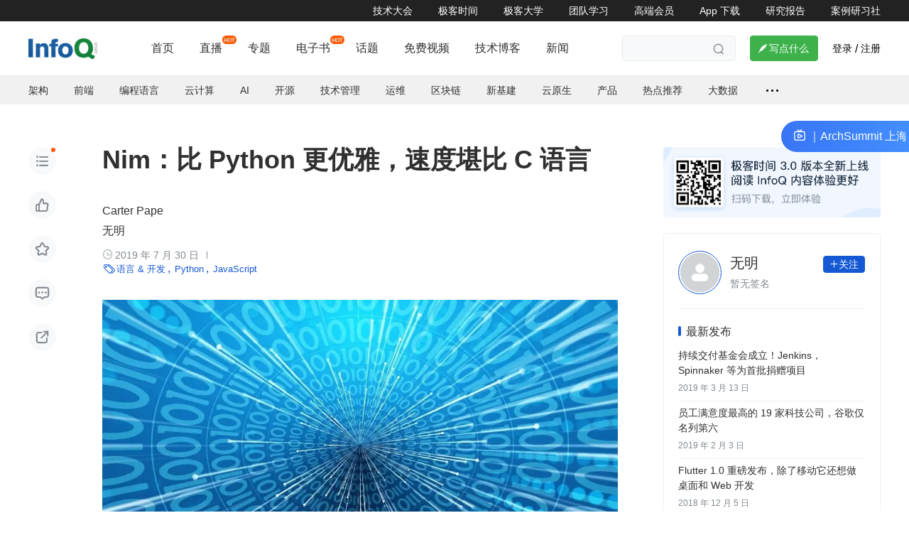

--- FILE ---
content_type: text/html; charset=utf-8
request_url: https://www.infoq.cn/article/0k8ALXPe81X8AQj-oGQR?utm_source=related_read_bottom&utm_medium=article
body_size: 33962
content:
<html><head>
<!-- <geektime>1587530530869</geektime> -->
    <meta charset="utf-8">
    <meta name="viewport" content="width=device-width, initial-scale=1.0, maximum-scale=1.0, minimum-scale=1.0, user-scalable=no">
    
        <link rel="icon" type="image/png" sizes="32x32" href="//static001.infoq.cn/static/infoq/www/img/InfoQ-share-icon2.jpg">
        <link rel="icon" type="image/png" sizes="16x16" href="//static001.infoq.cn/static/infoq/www/img/InfoQ-share-icon2.jpg">
    
    <meta name="keywords" content="JavaScript,语言 开发,Python,程序员,开发者,解决方案,Nim,编程语言,C语言,提供,语言,发布,开发,代码,用户,社区,编译成,特性,版本,模块" id="metakeywords">
    <meta name="description" content="本文要点Nim是一门开源的编程语言，即将发布1.0版本；Nim的独到之处在于它可以编译成其他编程语言代码（主要是C语言和JavaScript）；将Nim与C语言或JavaScript代码集成在一起可以获得最大的价值；Nim可以生成高质量的C语言代码，避免出现C语言的典型错误（如内存泄露和数组指针错误）；Nim值得一学，因为在学习Nim的同时也学会了如何写出更好的C语言或JavaScript代码，同" id="metadesc">
    <meta http-equiv="X-UA-Compatible" content="IE=edge,chrome=1">
    <meta name="format-detection" content="telephone=no">
    <meta name="applicable-device" content="pc,mobile">
    <meta http-equiv="Cache-Control" content="no-transform">
    <meta http-equiv="Cache-Control" content="no-siteapp">
    <link rel="canonical" href="https://www.infoq.cn/article/0k8alxpe81x8aqj-ogqr">
    <meta property="og:title" content="Nim：比Python更优雅，速度堪比C语言-InfoQ">
    <meta property="og:url" content="https://www.infoq.cn/article/0k8alxpe81x8aqj-ogqr">
    <meta property="og:image" content="https://static001.infoq.cn/resource/image/28/f4/28eca27e881e057eac00c59c03514ef4.jpg">
    <meta property="og:description" content="本文要点Nim是一门开源的编程语言，即将发布1.0版本；Nim的独到之处在于它可以编译成其他编程语言代码（主要是C语言和JavaScript）；将Nim与C语言或JavaScript代码集成在一起可以获得最大的价值；Nim可以生成高质量的C语言代码，避免出现C语言的典型错误（如内存泄露和数组指针错误）；Nim值得一学，因为在学习Nim的同时也学会了如何写出更好的C语言或JavaScript代码，同">
    <title>Nim：比Python更优雅，速度堪比C语言-InfoQ</title>
    
    
    
    
        
        
    
    
    
<link href="https://static001.geekbang.org/static/infoq/www/css/app.86f8bf29.css" rel="stylesheet"><link rel="stylesheet" type="text/css" href="https://static001.geekbang.org/static/infoq/www/css/chunk-highlightjs.ce2a2394.css"><link rel="stylesheet" type="text/css" href="https://static001.geekbang.org/static/infoq/www/css/chunk-katex.26fbacea.css"><link rel="stylesheet" type="text/css" href="https://static001.geekbang.org/static/infoq/www/css/chunk-geek-editor.3c3e0187.css"><link rel="stylesheet" type="text/css" href="https://static001.geekbang.org/static/infoq/www/css/chunk-19be5e2e.bb84eb4f.css"><link rel="stylesheet" type="text/css" href="https://static001.geekbang.org/static/infoq/www/css/PageArticleV2.c8c6b7b8.css"><style type="text/css">.hljs-ln{border-collapse:collapse}.hljs-ln td{padding:0}.hljs-ln-n:before{content:attr(data-line-number)}</style></head>

<body>
<div data-v-4169f0eb="" class="wrap"><div data-v-5f9e8e3d="" data-v-4169f0eb="" id="layout" class="page-article-index skin-base size-base"><div data-v-4b4d6cfb="" data-v-5f9e8e3d="" class="header common-header-pc layout-header"><div data-v-4b4d6cfb="" class="friendship-link-wrap"><div data-v-4b4d6cfb="" class="layout-content inner"><ul data-v-4b4d6cfb="" class="friendship-link"><li data-v-4b4d6cfb=""><a data-v-4b4d6cfb="" href="https://con.infoq.cn/conference/intro" target="_blank"> 技术大会 </a></li><li data-v-4b4d6cfb=""><a data-v-4b4d6cfb="" href="https://time.geekbang.org" target="_blank"> 极客时间 </a></li><li data-v-4b4d6cfb=""><a data-v-4b4d6cfb="" href="https://u.geekbang.org/?utm_source=infoq_web&amp;utm_medium=menu&amp;utm_term=infoqwebmenu" target="_blank"> 极客大学 </a></li><li data-v-4b4d6cfb=""><a data-v-4b4d6cfb="" href="https://b.geekbang.org/?utm_source=infoq&amp;utm_medium=navbar&amp;utm_campaign=pinpai&amp;&amp;gk_source=infoqnavbar" target="_blank"> 团队学习 </a></li><li data-v-4b4d6cfb=""><a data-v-4b4d6cfb="" href="https://tgo.infoq.cn/" target="_blank"> 高端会员 </a></li><li data-v-4b4d6cfb=""><a data-v-4b4d6cfb="" href="https://time.geekbang.org/download" target="_blank"> App 下载 </a></li><li data-v-4b4d6cfb="" class="static"><a data-v-4b4d6cfb="" href="https://www.infoq.cn/article/v8mvbZJ0W3KB7uAZVRi6?utm_source=infoq&amp;utm_medium=header_graybar&amp;utm_campaign=report" target="_blank" rel="">研究报告</a></li><li data-v-4b4d6cfb="" class="static"><a data-v-4b4d6cfb="" href="https://time.geekbang.org/qconplus?utm_source=infoq&amp;utm_medium=header_graybar&amp;utm_campaign=qconp&amp;utm_term=0910&amp;gk_source=infoqheader_graybar" target="_blank" rel="noopener nofollow">案例研习社</a></li></ul></div></div><!----><div data-v-4b4d6cfb="" class="layout-content header-content"><div data-v-4b4d6cfb="" class="logo header-logo"><a data-v-4b4d6cfb="" href="/"><img data-v-4b4d6cfb="" src="https://static001.geekbang.org/static/infoq/www/img/logo.c331e7ae.png" alt="logo"></a></div><div data-v-4b4d6cfb="" class="nav-search-wrap is-overflow"><div data-v-4b4d6cfb="" class="nav"><ul data-v-4b4d6cfb="" style="opacity: 1;"><li data-v-4b4d6cfb=""><a data-v-4b4d6cfb="" href="/" class="">首页</a></li><li data-v-4b4d6cfb="" class="hot"><img data-v-4b4d6cfb="" src="https://static001.infoq.cn/resource/image/52/fa/5248de588832bcf63b5a9570caa2b0fa.png" style="visibility: visible; width: 20px; height: 12px;"><a data-v-4b4d6cfb="" href="//live.infoq.cn" target="_blank" class=""> 直播 </a></li><li data-v-4b4d6cfb="" class=""><!----><a data-v-4b4d6cfb="" href="//www.infoq.cn/themes" target="_blank" class=""> 专题 </a></li><li data-v-4b4d6cfb="" class="hot"><img data-v-4b4d6cfb="" src="https://static001.infoq.cn/resource/image/52/fa/5248de588832bcf63b5a9570caa2b0fa.png" style="visibility: visible; width: 20px; height: 12px;"><a data-v-4b4d6cfb="" href="//www.infoq.cn/minibooks" target="_blank" class=""> 电子书 </a></li><li data-v-4b4d6cfb="" class=""><!----><a data-v-4b4d6cfb="" href="//www.infoq.cn/talks" target="_blank" class=""> 话题 </a></li><li data-v-4b4d6cfb="" class=""><!----><a data-v-4b4d6cfb="" href="//www.infoq.cn/video/list" target="_blank" class=""> 免费视频 </a></li><li data-v-4b4d6cfb="" class=""><!----><a data-v-4b4d6cfb="" href="//xie.infoq.cn" target="_blank" class=""> 技术博客 </a></li><li data-v-4b4d6cfb="" class=""><!----><a data-v-4b4d6cfb="" href="//www.infoq.cn/news" target="_blank" class=""> 新闻 </a></li></ul></div><div data-v-4b4d6cfb="" class="search-container"><div data-v-4b4d6cfb="" class="search-wrap"><input data-v-4b4d6cfb="" type="text" placeholder="" class="search-input"><span data-v-4b4d6cfb="" class="search iconfont"></span></div></div></div><div data-v-4b4d6cfb="" class="write-btn-warp"><div data-v-4b4d6cfb="" gk-button="" gkbtn-color="green" gkbtn-size="small" class="write-btn Button_button_3onsJ"><i data-v-4b4d6cfb="" class="iconfont"></i> 写点什么 </div><div data-v-4b4d6cfb="" class="scene" style="display: none;"><h4 data-v-4b4d6cfb=""><i data-v-4b4d6cfb="" class="iconfont"></i>创作场景</h4><div data-v-4b4d6cfb="" class="close"><i data-v-4b4d6cfb="" class="iconfont"></i></div><ul data-v-4b4d6cfb=""><li data-v-4b4d6cfb="">记录自己日常工作的实践、心得</li><li data-v-4b4d6cfb="">发表对生活和职场的感悟</li><li data-v-4b4d6cfb="">针对感兴趣的事件发表随笔或者杂谈</li><li data-v-4b4d6cfb="">从0到1详细介绍你掌握的一门语言、一个技术，或者一个兴趣、爱好</li><li data-v-4b4d6cfb="">或者，就直接把你的个人博客、公众号直接搬到这里</li></ul></div></div><!----><div data-v-4b4d6cfb="" class="account"><span data-v-4b4d6cfb="" class="route">登录</span><span data-v-4b4d6cfb="" class="line">/</span><span data-v-4b4d6cfb="" class="route">注册</span></div></div></div><div data-v-5f9e8e3d="" class="inner-content" style="padding-bottom: 0px;"><div data-v-5f9e8e3d="" class="sub-nav-wrap"><div data-v-5f9e8e3d="" class="topic-nav nav"><ul data-v-5f9e8e3d="" class="nav-list"><li data-v-5f9e8e3d=""><a data-v-5f9e8e3d="" href="/topic/architecture" rel="" target="_blank" class=""> 架构 </a></li><li data-v-5f9e8e3d=""><a data-v-5f9e8e3d="" href="/topic/Front-end" rel="" target="_blank" class=""> 前端 </a></li><li data-v-5f9e8e3d=""><a data-v-5f9e8e3d="" href="/topic/programing-languages" rel="" target="_blank" class=""> 编程语言 </a></li><li data-v-5f9e8e3d=""><a data-v-5f9e8e3d="" href="/topic/cloud-computing" rel="" target="_blank" class=""> 云计算 </a></li><li data-v-5f9e8e3d=""><a data-v-5f9e8e3d="" href="/topic/AI" rel="" target="_blank" class=""> AI </a></li><li data-v-5f9e8e3d=""><a data-v-5f9e8e3d="" href="/topic/opensource" rel="" target="_blank" class=""> 开源 </a></li><li data-v-5f9e8e3d=""><a data-v-5f9e8e3d="" href="/topic/management" rel="" target="_blank" class=""> 技术管理 </a></li><li data-v-5f9e8e3d=""><a data-v-5f9e8e3d="" href="/topic/operation" rel="" target="_blank" class=""> 运维 </a></li><li data-v-5f9e8e3d=""><a data-v-5f9e8e3d="" href="/topic/Blockchain" rel="" target="_blank" class=""> 区块链 </a></li><li data-v-5f9e8e3d=""><a data-v-5f9e8e3d="" href="/topic/new_infrastructure" rel="" target="_blank" class=""> 新基建 </a></li><li data-v-5f9e8e3d=""><a data-v-5f9e8e3d="" href="/topic/CloudNative" rel="" target="_blank" class=""> 云原生 </a></li><li data-v-5f9e8e3d=""><a data-v-5f9e8e3d="" href="/topic/1137" rel="" target="_blank" class=""> 产品 </a></li><li data-v-5f9e8e3d=""><a data-v-5f9e8e3d="" href="https://www.infoq.cn/hot_recommend.html" rel="" target="_blank" class=""> 热点推荐 </a></li><li data-v-5f9e8e3d=""><a data-v-5f9e8e3d="" href="/topic/bigdata" rel="" target="_blank" class=""> 大数据 </a></li><!----><!----><!----><!----><li data-v-5f9e8e3d="" class="more"><span data-v-5f9e8e3d="" class="dot"></span><span data-v-5f9e8e3d=""></span></li></ul><div data-v-5f9e8e3d="" class="nav-line"></div></div></div><div data-v-453a4212="" data-v-4169f0eb="" class="article-content-layout layout-content ready" data-v-5f9e8e3d=""><div data-v-4169f0eb="" data-v-453a4212="" class="operation-bar"><div data-v-139457a4="" data-v-4169f0eb="" class="widget-operation" data-v-453a4212=""><!----><div data-v-139457a4="" class="operation-action immersion marked-dot"><i data-v-139457a4="" class="iconfont"></i></div><div data-v-139457a4="" class="operation-action like"><i data-v-139457a4="" class="iconfont"></i></div><div data-v-139457a4="" class="operation-action favorite"><i data-v-139457a4="" class="iconfont"></i></div><div data-v-139457a4="" class="operation-action comment"><i data-v-139457a4="" class="iconfont"></i></div><div data-v-139457a4="" class="operation-action share"><span data-v-139457a4="" class="gkui-popup share-popup"><i data-v-139457a4="" class="iconfont"></i><!----></span></div></div></div><div data-v-453a4212="" class="content-main"><div data-v-4169f0eb="" data-v-453a4212="" class="article-main"><!----><div data-v-00e14dad="" data-v-4169f0eb="" class="article-widget-head" data-v-453a4212=""><h1 data-v-00e14dad="" class="article-title">Nim：比 Python 更优雅，速度堪比 C 语言</h1><!----><p data-v-00e14dad="" class="head-detail author-detail"><ul data-v-00e14dad="" class="author"><li data-v-00e14dad=""><a data-v-21753c9e="" data-v-72304aa2="" data-v-00e14dad="" class="com-author-name">Carter Pape</a></li></ul><div data-v-00e14dad="" class="divider"></div><ul data-v-00e14dad="" class="translate"><li data-v-00e14dad=""><a data-v-21753c9e="" data-v-72304aa2="" data-v-00e14dad="" class="com-author-name">无明</a></li></ul><!----><!----></p><!----><!----><!----><p data-v-00e14dad="" class="head-detail date-channel-detail"><span data-v-00e14dad="" class="date"><i data-v-00e14dad="" class="iconfont"></i> 2019 年 7 月 30 日 </span><span data-v-00e14dad="" class="divider"></span><span data-v-00e14dad="" class="channel"><div data-v-47bbeab2="" data-v-00e14dad="" com-channel-tag="" class="com-channel-tag-list channel-tag-list"><i data-v-47bbeab2="" class="iconfont"></i><a data-v-ba6fc118="" data-v-47bbeab2="" com-topic-title="" href="https://www.infoq.cn/topic/development" class="com-topic-title topic-tag-title">语言 &amp; 开发</a><a data-v-ba6fc118="" data-v-47bbeab2="" com-topic-title="" href="https://www.infoq.cn/topic/python" class="com-topic-title topic-tag-title">Python</a><a data-v-ba6fc118="" data-v-47bbeab2="" com-topic-title="" href="https://www.infoq.cn/topic/javascript" class="com-topic-title topic-tag-title">JavaScript</a></div></span></p></div><div data-v-4169f0eb="" data-v-453a4212="" class="article-content-wrap"><div data-v-4169f0eb="" data-v-453a4212="" class="article-cover"><img data-v-2d52f6ba="" data-v-4169f0eb="" src="https://static001.infoq.cn/resource/image/28/f4/28eca27e881e057eac00c59c03514ef4.jpg" alt="Nim：比Python更优雅，速度堪比C语言" data-v-453a4212=""></div><div data-v-1d55b616="" data-v-4169f0eb="" class="content-preview size-base" data-v-453a4212=""><div data-v-1d55b616="" data-type="doc" class="article-preview"><div contenteditable="false" class="ProseMirror"><h2 data-id="heading0" data-type="heading" top="797">本文要点</h2><ul data-type="bulletedlist"><li><p data-type="paragraph">Nim 是一门开源的编程语言，即将发布 1.0 版本；</p></li><li><p data-type="paragraph">Nim 的独到之处在于它可以编译成其他编程语言代码（主要是 C 语言和 JavaScript）；</p></li><li><p data-type="paragraph">将 Nim 与 C 语言或 JavaScript 代码集成在一起可以获得最大的价值；</p></li><li><p data-type="paragraph">Nim 可以生成高质量的 C 语言代码，避免出现 C 语言的典型错误（如内存泄露和数组指针错误）；</p></li><li><p data-type="paragraph">Nim 值得一学，因为在学习 Nim 的同时也学会了如何写出更好的 C 语言或 JavaScript 代码，同时也可以了解低级语言和高级语言（Nim）之间的关系。</p></li></ul><p data-type="paragraph"><br></p><p data-type="paragraph">如果我告诉你有这么一门编程语言，它比 Python 更优雅，跟 C 语言一样高效，可以很容易地被编译成 JavaScript，并且可以使用回溯，你会作何感想？</p><p data-type="paragraph"><br></p><p data-type="paragraph">Nim 可能就是这么一门被低估的编程语言，而它可能正好适合你。</p><p data-type="paragraph"><br></p><h2 data-id="heading1" data-type="heading" top="1201">Nim 是什么？</h2><p data-type="paragraph">Nim（最初叫 Nimrod）是一门命令式静态类型编程语言，可以被编译成 C 或 JavaScript。它是开源的，维护很活跃，GitHub 代码库地址是<a href="https://github.com/nim-lang/Nim" title="" data-type="link" target="_blank">https://github.com/nim-lang/Nim</a>。</p><p data-type="paragraph"><br></p><p data-type="paragraph">Andreas Rumpf 最初在 2008 年设计并开发了 Nim。该项目的另一名主要开发者 Dominik Picheta 为 Nim 开发了包管理器，叫作<a href="https://github.com/nim-lang/nimble" title="" data-type="link" target="_blank">Nimble</a>，并出版了《<a href="https://www.manning.com/books/nim-in-action" title="" data-type="link" target="_blank">Nim in Action</a>》一书。</p><p data-type="paragraph"><br></p><p data-type="paragraph">Nim 的设计目标是“高效、有表现力和优雅”，可以编译成 C 语言，并从 Python、Lisp 和 Pascal 借鉴了一些语法方面的设计。</p><p data-type="paragraph"><br></p><h2 data-id="heading2" data-type="heading" top="1517">Nim 的核心特性在脚本语言中算是很独特的</h2><p data-type="paragraph">Nim 也是动态的，但与其他脚本语言不一样。如果你曾经被二进制依赖关系所困扰，或者不喜欢弱类型，那么 Nim 为你提供了另一种解决方案。</p><p data-type="paragraph"><br></p><div data-type="image"><div data-content=""><img src="https://static001.infoq.cn/resource/image/3d/49/3d9f91997f1e6a8e81136a1c43d3a749.png"> <!----></div></div><p data-type="paragraph"><br></p><p data-align-center="" data-type="paragraph">以上是 Nim 官方网站提供的一个代码示例</p><p data-type="paragraph"><br></p><h2 data-id="heading3" data-type="heading" top="1760">Nim 的类型系统</h2><p data-type="paragraph">Nim 的类型系统很好理解，任何具备基础编程知识的人都可以理解 Nim 的类型系统。与其他大多数编程语言一样，Nim 也提供了一些常用的类型，比如字符串、数字、标识符、关键字、注释、操作符和其他标点符号。Nim 还允许用户创建自己的类型。</p><p data-type="paragraph"><br></p><p data-type="paragraph">与众不同的是，Nim 使用“引用”来实现指针类型。引用分为两种，一种是跟踪的，一种是非跟踪的。跟踪引用指向堆内的对象，这些对象会被垃圾回收器回收，Java 程序员对这个可能比较熟悉。非跟踪引用即指针，指向手动分配的内存或者位于内存其他地方的对象。</p><p data-type="paragraph"><br></p><h2 data-id="heading4" data-type="heading" top="2014">Nim 和 C 语言一样快</h2><p data-type="paragraph">因为与 C 语言紧密关联，Nim 的一些特性会让 Python 用户大吃一惊，包括性能在内。因为 Nim 可以直接编译成 C 语言，所以 Nim 脚本的速度有望超过 Java，而且可以用 C 语言来实现。</p><p data-type="paragraph"><br></p><p data-type="paragraph">Nim 在保持速度的同时还提供了可配的垃圾回收机制，用户可以通过配置来最大化性能。最快的选项是延迟引用计数，支持内存安全、无暂停的代码执行。</p><p data-type="paragraph"><br></p><h2 data-id="heading5" data-type="heading" top="2238">内存安全</h2><p data-type="paragraph">因为与 C 语言关联紧密，Nim 的外部函数接口与 C 语言、C++和 Objective-C 是兼容的。这意味着通过代码优化可以让 Nim 脚本达到 C 语言那样的速度。</p><p data-type="paragraph"><br></p><p data-type="paragraph">因为 Nim 具备了元编程特点，所以它的外部函数接口简单而优雅。用户可以给函数起别名，或者自定义关键字，让他们的代码具备非常好的可读性。</p><p data-type="paragraph"><br></p><p data-type="paragraph">Nim 的代码优化是内存安全的，因为它是一门带有垃圾回收机制的编程语言。这意味着可以在获得脚本语言的内存安全性的同时不牺牲性能。</p><p data-type="paragraph"><br></p><div data-type="image"><div data-content=""><img src="https://static001.infoq.cn/resource/image/69/91/69582a7d8f196b86a6d4f8b497808f91.png"> <!----></div></div><p data-type="paragraph"><br></p><p data-align-center="" data-type="paragraph">垃圾回收性能，与其他语言的对比</p><p data-type="paragraph"><br></p><h2 data-id="heading6" data-type="heading" top="2631">带有预处理宏的元编程</h2><p data-type="paragraph">Nim 通过模板和宏提供了预编译代码替换功能，用户可以扩展 Nim 的核心语法（不过不能改变已有的语法）。Nim 的标准库和社区提供的库都包含了这些功能，用户可以尽情地使用各种编程范式，还能省掉很多模板代码。</p><p data-type="paragraph"><br></p><div data-type="image"><div data-content=""><img src="https://static001.infoq.cn/resource/image/26/9e/269a1514e7be13b4c8d19e4b83c0459e.png"> <!----></div></div><p data-type="paragraph"><br></p><p data-align-center="" data-type="paragraph">在 Nim 中使用宏</p><p data-type="paragraph"><br></p><h2 data-id="heading7" data-type="heading" top="2904">一等 JavaScript 支持</h2><p data-type="paragraph">Nim 还可以编译成 JavaScript，这样用户就可以在 JavaScript 中使用 Nim 的特性。Nim 标准库中包含了一个叫作“dom”的模块，该模块为 Nim 提供了 Web 脚本编程能力，还能将 Nim 代码编译成 JavaScript，并集成到 JavaScript 项目中。</p><p data-type="paragraph"><br></p><p data-type="paragraph">这款<a href="http://picheta.me/snake" title="" data-type="link" target="_blank">贪吃蛇游戏</a>就是用 Nim 开发的，然后编译成 JavaScript。<a href="https://github.com/dom96/snake" title="" data-type="link" target="_blank">这里</a>是源码地址。</p><p data-type="paragraph"><br></p><div data-type="image"><div data-content=""><img src="https://static001.infoq.cn/resource/image/1f/a1/1f501ba4f36c91e0104df8f559dacfa1.png"> <!----></div></div><p data-type="paragraph"><br></p><h2 data-id="heading8" data-type="heading" top="3178">回溯</h2><p data-type="paragraph">如果说 Python 的回溯给你带来了很大的方便，那你也一定会喜欢 Nim 的回溯。Nim 直接借鉴了 Python 的回溯，在日志末尾包含有用的错误消息，在调试时可以非常方便地浏览信息，帮你节省时间。</p><p data-type="paragraph"><br></p><div data-type="image"><div data-content=""><img src="https://static001.infoq.cn/resource/image/96/eb/96ca2ebc61c3554c4f3b03c76173ceeb.png"> <!----></div></div><p data-type="paragraph"><br></p><p data-align-center="" data-type="paragraph">Nim 的回溯示例</p><p data-type="paragraph"><br></p><h2 data-id="heading9" data-type="heading" top="3451">Nim 的不足</h2><p data-type="paragraph">Picheta 说 Nim 是“改进版的 Python”，并指出了它的一些独有特性，比如无依赖二进制包、强类型和泛型，这些特性 Python 都不提供原生支持。事实上，从缩进语法这方面来看，Nim 看起来和 Python 很像。</p><p data-type="paragraph"><br></p><p data-type="paragraph">但是，Nim 并没有像 Python 那么流行，只被用在少数的生产环境中。</p><p data-type="paragraph"><br></p><p data-type="paragraph">软件咨询公司 TIOBE 每个月都会基于编程语言的流行程度发布月度编程语言排行榜。根据排名，Python 在 2018 年 7 月排名第 4，并分别于 2007 年和 2010 年获得 TIOBE 的“年度编程语言”大奖。</p><p data-type="paragraph"><br></p><p data-type="paragraph">但是 Nim 从来都没有进入到 TIOBE 编程语言排行榜前 100。</p><p data-type="paragraph"><br></p><p data-type="paragraph">从语法风格和优雅方面来看，Nim 仍然缺乏被广泛采用的要素。</p><p data-type="paragraph"><br></p><h2 data-id="heading10" data-type="heading" top="3885">Nim 似乎停留在了测试阶段</h2><p data-type="paragraph">一门语言或一款软件从测试阶段进入正式发布阶段似乎并没有什么官方规定的时间线，而且也并没有证据表明 Nim 的开发速度很慢。</p><p data-type="paragraph"><br></p><p data-type="paragraph">不过，将一门编程语言带到正式发布阶段也是一种让这门语言满足市场预期的一种承诺，需要在后期维护、文档等方面提供支持。</p><p data-type="paragraph"><br></p><p data-type="paragraph">Nim 最早是从 2008 年开始开发的，但 10 年过去了，仍然还没有发布 1.0 版。所幸的是，这个漫长的测试周期似乎要接近尾声了。<a href="https://nim-lang.org/blog/2019/06/06/version-0200-released.html" title="" data-type="link" target="_blank">Nim 0.20</a>已于 2019 年 6 月发布，并被选为 1.0 的候选版本。一旦 1.0 版本发布，开发者就有了一个可靠的稳定版本，更容易将其用在更大的项目中。</p><p data-type="paragraph"><br></p><div data-type="image"><div data-content=""><img src="https://static001.infoq.cn/resource/image/dd/dd/ddd5c4e379d47833153d516df0af26dd.png"> <!----></div></div><p data-type="paragraph"><br></p><p data-type="paragraph">Minecraft 是另一款长期处于测试阶段的软件，在发布了一个官方版本之后就被微软收购了。</p><p data-type="paragraph"><br></p><h2 data-id="heading11" data-type="heading" top="4279">小型的标准库</h2><p data-type="paragraph">Nim 官网宣称 Nim 是一个“具有丰富可扩展性的小型核心”，用 Picheta 的话说就是“要丰富 Nim 的标准库，还需要做很多工作”。</p><p data-type="paragraph"><br></p><p data-type="paragraph">不过，为 Nim 的语言核心提供贡献访问能力可能会是 Nim 一个关键特性。</p><p data-type="paragraph"><br></p><p data-type="paragraph">主流编程语言通常具有稳定的代码库，它们通常只接受来自经验丰富的语言开发者或官方团队成员的贡献，但 Nim 是公开的，会邀请社区开发者一起参与贡献。问题跟踪和代码 PR 都可以由中级程序员来处理，只要他们热衷于实现这些特性。</p><p data-type="paragraph"><br></p><h2 data-id="heading12" data-type="heading" top="4563">第三方库很少</h2><p data-type="paragraph">尽管 Nim 是开源的，而且提供了健壮的包管理器（Nimble），但 Nim 的第三方库却屈指可数。</p><p data-type="paragraph"><br></p><p data-type="paragraph">Picheta 表示，Nim 的第三方库远不如他所期望的那么多。</p><p data-type="paragraph"><br></p><p data-type="paragraph">从好的方面看，这为初级或中级程序员提供了开发第三方库的好机会，他们不用担心自己开发的库会出现重复。健壮的开发社区通常会以第三方库的形式提供更多完整的语言特性。这对于语言用户来说是一件好事，因为他们获得了更加丰富的资源。</p><p data-type="paragraph"><br></p><p data-type="paragraph">对于有志为社区贡献第三方库的程序员来说，丰富的第三方库会让他们错失为社区做出贡献的机会。不过，那些未能成为标准库的特性至少可以作为外部库的形式提交给社区去审批。</p><p data-type="paragraph"><br></p><p data-type="paragraph">因为缺少社区提供的第三方库，Nim 为程序员提供了为这门发展中的语言做出贡献的机会。</p><p data-type="paragraph"><br></p><div data-type="image"><div data-content=""><img src="https://static001.infoq.cn/resource/image/3a/7b/3aeccaa6e7d7f824dc0a8785f1ddd07b.png"> <!----></div></div><p data-type="paragraph"><br></p><p data-align-center="" data-type="paragraph">Nim 包管理器的图标。从 2014 年开始，皇冠就被作为 Nim 的官方图标。</p><p data-type="paragraph"><br></p><h2 data-id="heading13" data-type="heading" top="5106">Nim 的目标受众</h2><p data-type="paragraph">虽然 Nim 很少被用在生产环境中，但它还是很适合被用在一些场景中。</p><p data-type="paragraph"><br></p><p data-type="paragraph">例如，Nim 很适合那些对编程语言的发展过程感兴趣的程序员。不管你是想了解编程语言范式如何影响编程语言的可用性、可读性和应用，还是想让自己的名字出现在编程语言“贡献者”清单中，加入 Nim 贡献者队伍都是一个很好的选择。不要低估了加入一个开源项目（比如 Nim）的贡献者队伍能够给你带来的好处。</p><p data-type="paragraph"><br></p><p data-type="paragraph">另外，对于 C++或 JavaScript 程序员来说，Nim 也非常有用，特别是如果他们想要利用 Nim 的第三方库或 Nim 的其他语言特性。这要得益于 Nim 强大的兼容性和通用性。</p><p data-type="paragraph"><br></p><p data-type="paragraph">不过，Nim 的受众还不是很多。正如之前提到的那样，Nim 的黄金时期还没有到来，对于大部分用户来说，还不是时候把它用在生产环境中。</p><p data-type="paragraph"><br></p><p data-type="paragraph">不过，对于那些认为 Python 不能完全满足其需求的用户来说，Nim 可能会是个不错的选择。它为那些偏爱简洁语法的人提供了很多语法糖，也因为它与 C 语言有着紧密的联系，成为最快的脚本语言之一。</p><p data-type="paragraph"><br></p><h2 data-id="heading14" data-type="heading" top="5570">Nim 的发展驱动力</h2><p data-type="paragraph">任何一门编程语言都会其发展的驱动力。对于 Ruby 来说，这个驱动力就是 Ruby on Rails。对于 Python 来说，这个驱动力就是它的易用易学和大型的开发者社区。</p><p data-type="paragraph"><br></p><p data-type="paragraph">那么问题来了：Nim 的增长催化剂是什么呢？从大的方面来看，有三个关键驱动力驱动着 Nim 的增长：1.0 版本的发布、更多可用的模块和“双语言”解决方案。</p><p data-type="paragraph"><br></p><p data-type="paragraph">如果 Nim 想要被广泛采用，结束测试周期是一条必经之路。最近发布的 Nim 0.2 对于 Nim 社区来说就是一个很明显的征兆。Nim 1.0 版本发布得越早，Nim 就会越早成为大型项目的候选语言。</p><p data-type="paragraph"><br></p><h2 data-id="heading15" data-type="heading" top="5914">Nim 的未来</h2><p data-type="paragraph">我们已经讨论了 Nim 在可用模块方面的欠缺，但是，如果 Nim 继续增长，这种情况就会有所改变。目前，Nim 有<a href="http://www.modulecounts.com/" title="" data-type="link" target="_blank">970多个可用模块</a>，而且在过去两年中增长速度非常快。随着更多的模块被开发出来，Nim 将变得更加可扩展和实用，可以被用在更广泛的项目中。这又将导致更多的开发者使用 Nim，从而开发出更多模块。简而言之，更多的模块将使 Nim 在更广泛的项目中变得更加实用，并将激励开发者使用它。最后，除了一个风靡全球的应用程序(就像 Ruby on Rails 为 Ruby 所带来的效果)之外，Nim 还需要建立起一种声誉，成为能够解决实际问题的有效解决方案。“双语言问题”即需要使用更快的静态编程语言(如 C++)来优化使用高级语言(如 Python)编写的代码。Nim 的简单性和性能相结合，使其成为解决双语言问题的有力竞争者(竞争者包括 Julia)。</p><p data-type="paragraph"><br></p><p data-type="paragraph">不管你认为 Nim 是否适合你，它都值得你关注。它是一门通用的语言，速度快，得到了社区的大力支持。它当然也有它的缺点，甚至比其他语言更严重，但它的潜力也是不可忽视的。</p><p data-type="paragraph"><br></p><h2 data-id="heading16" data-type="heading" top="6259">关于作者</h2><p data-type="paragraph"><strong data-type="strong">Carter Pape </strong>是 DO Supply 公司的一名程序员，拥有 6 年软件开发经验和近 10 年的编程经验。他是一名专业的 Web 开发人员，已经建立了两个属于自己的网站，并在维护另外三个网站，其中包括北卡罗来纳州立大学的一个致力于开源软件工程研究的项目。Pape 拥有丰富的脚本语言经验，包括 Python、Swift 和 JavaScript。他还参与了使用 C 和 C++开发的项目。</p><p data-type="paragraph"><br></p><p data-type="paragraph"><strong data-type="strong">原文链接</strong>：</p><p data-type="paragraph"><br></p><p data-type="paragraph"><a href="https://www.infoq.com/articles/got-nim" title="" data-type="link" target="_blank">Got NIM?</a><br></p><p data-type="paragraph"><br></p></div></div><!----><div data-v-026a1842="" data-v-1d55b616="" class="selection-operation-bar note-bar popup-note-menu down"><div data-v-026a1842="" class="arrow down"></div><div data-v-026a1842="" class="main"><div data-v-026a1842="" class="menu line"><i data-v-a949bb52="" data-v-026a1842="" class="com-icon iconfont icon-hover" style="font-size: 20px; color: rgb(255, 255, 255);"></i><span data-v-026a1842="" class="text">划线</span></div><!----><div data-v-026a1842="" class="menu comment"><i data-v-a949bb52="" data-v-026a1842="" class="com-icon iconfont icon-hover" style="font-size: 20px; color: rgb(255, 255, 255);"></i><span data-v-026a1842="" class="text">评论</span></div><div data-v-026a1842="" class="menu copy"><i data-v-a949bb52="" data-v-026a1842="" class="com-icon iconfont icon-hover" style="font-size: 20px; color: rgb(255, 255, 255);"></i><span data-v-026a1842="" class="text">复制</span></div></div></div></div></div><div data-v-6e512f62="" data-v-4169f0eb="" class="article-widget-foot" data-v-453a4212=""><div data-v-6e512f62="" class="foot-detail publish-time"><span data-v-6e512f62="" class="date">2019 年 7 月 30 日 09:40</span><span data-v-6e512f62="" class="divider"></span><span data-v-6e512f62="" class="read-count">7967</span></div><!----><div data-v-6e512f62="" class="foot-detail copyright">文章版权归极客邦科技InfoQ所有，未经许可不得转载。</div><div data-v-6e512f62="" class="author-info"><div data-v-75c34b59="" data-v-6e512f62="" class="widget-author-info"><div data-v-75c34b59="" class="avatar-wrap"><div data-v-6662ec74="" data-v-75c34b59="" class="com-avatar-wrap"><img data-v-6662ec74="" src="[data-uri]" alt="用户头像" class="com-avatar" style="width: 55px; height: 55px;"><!----></div></div><div data-v-75c34b59="" class="info"><div data-v-75c34b59="" class="name"><a data-v-21753c9e="" data-v-72304aa2="" data-v-75c34b59="" class="com-author-name nick-name">无明</a><!----></div><p data-v-75c34b59="" class="achievement"> 发布了 <span data-v-75c34b59="" data-unit="" class="unit">731</span> 篇内容， 共 <span data-v-75c34b59="" data-unit="万" class="unit">368.6</span> 次阅读， 收获喜欢 <span data-v-75c34b59="" data-unit="" class="unit">1860</span> 次。 </p></div><div data-v-75c34b59="" class="extra"><div data-v-beb3f832="" data-v-75c34b59="" gk-button="" gkbtn-color="blue" gkbtn-size="small" class="geek-foll-btn Button_button_3onsJ" follow-button="" data-follow="0"><i data-v-75c34b59="" class="iconfont"></i> 关注 </div></div></div></div><div data-v-6e512f62="" class="channel"><div data-v-47bbeab2="" data-v-6e512f62="" com-channel-tag="" class="com-channel-tag-list channel-tag-list"><i data-v-47bbeab2="" class="iconfont"></i><a data-v-ba6fc118="" data-v-47bbeab2="" com-topic-title="" href="https://www.infoq.cn/topic/development" class="com-topic-title topic-tag-title">语言 &amp; 开发</a><a data-v-ba6fc118="" data-v-47bbeab2="" com-topic-title="" href="https://www.infoq.cn/topic/python" class="com-topic-title topic-tag-title">Python</a><a data-v-ba6fc118="" data-v-47bbeab2="" com-topic-title="" href="https://www.infoq.cn/topic/javascript" class="com-topic-title topic-tag-title">JavaScript</a></div></div><div data-v-6e512f62="" class="like"><div data-v-6e512f62="" gk-button="" gkbtn-color="lightBlue" gkbtn-size="large" class="like-btn Button_button_3onsJ"><i data-v-6e512f62="" class="iconfont"></i> 轻点一下，留下你的鼓励 </div></div></div></div><div data-v-453a4212="" class="comment-container"><div data-v-1c727c8b="" data-v-453a4212="" class="article-comment-block"><div data-v-1c727c8b="" class="comment-list"><h2 data-v-1c727c8b="">评论 <span data-v-1c727c8b="" class="comment-number"> 2 条评论 </span></h2><div data-v-1c727c8b="" class="comment-form"><div data-v-1c727c8b="" class="comment-input no-reference"><div data-v-7d67197e="" data-v-1c727c8b="" contenteditable="plaintext-only" spellcheck="false" placeholder="写下你的想法，一起交流" class="textarea comment-textarea empty"></div> <!----></div><div data-v-1c727c8b="" class="comment-operation"><div data-v-1c727c8b="" gk-button="" gkbtn-color="blue" gkbtn-size="normal" disabled="disabled" class="comment-btn Button_button_3onsJ"> 发布 </div></div></div><div data-v-1c727c8b="" class="list"><!----><div data-v-70126623="" data-v-48753630="" data-v-1c727c8b="" class="reply-item comment-item"><div data-v-48753630="" data-v-70126623="" class="comment-avatar"><div data-v-6662ec74="" data-v-48753630="" class="com-avatar-wrap" data-v-70126623=""><img data-v-6662ec74="" src="//static001.geekbang.org/account/avatar/00/11/a5/36/f5c1a20f.jpg?x-oss-process=image/resize,w_200,h_200" alt="用户头像" class="com-avatar" style="width: 40px; height: 40px;"><!----></div></div><div data-v-70126623="" class="reply-author"><a data-v-21753c9e="" data-v-72304aa2="" data-v-70126623="" class="com-author-name reply-user">三皮</a><!----></div><div data-v-70126623="" class="reply-content"><span data-v-70126623="" class="">为什么现在的语言越来越喜欢使用特殊符号（*），关键是需要按两个键，才能打出来，是为了让程序员写代码慢下来嘛？ 我觉得应该改成需要按住 左Ctrl + F7 + 数字键盘. + * 才能完成这件事，是最好的了，这样，一个人，就没有办法写代码了。</span><!----></div><div data-v-70126623="" class="reply-operation"><div data-v-70126623="" class="date">2019 年 07 月 31 日 09:23</div><div data-v-70126623="" class="reply-action"><span data-v-70126623="" class="like-btn"><i data-v-70126623="" class="iconfont"></i> 2 </span><span data-v-70126623="" class="reply-btn"><i data-v-70126623="" class="iconfont"></i><em data-v-70126623="">回复</em></span></div></div><!----><div data-v-48753630="" data-v-70126623="" class="reply-list"><span data-v-48753630="" data-v-70126623=""><div data-v-70126623="" data-v-48753630="" class="reply-item"><div data-v-70126623="" class="reply-author"><a data-v-21753c9e="" data-v-72304aa2="" data-v-70126623="" class="com-author-name reply-user">peterlits</a><!----></div><div data-v-70126623="" class="reply-content long-text"><span data-v-70126623="" class="">哈哈哈哈，这样，拿C语言举例，!是取反，%是取余，^是取反（有点忘了），&amp;是并，()左右括号，也不用说加号+，大括号{}和或|，或者字符串符号"，大于小于和问号，都需要按两个键。<br><br>要不然这样：<br>wellsign include little iostream bigger<br><br>int main leftbracket rightbracket leftbigbracket<br>    print leftbracket "Hello World";<br>rightbigbracket<br><br>真是好棒，不再需要按很多键了，减轻了好多负担。（逃</span><div data-v-70126623="" class="slidedown-btn"> 展开 </div></div><div data-v-70126623="" class="reply-operation"><div data-v-70126623="" class="date">2020 年 04 月 09 日 23:30</div><div data-v-70126623="" class="reply-action"><span data-v-70126623="" class="like-btn"><i data-v-70126623="" class="iconfont"></i> 0 </span><span data-v-70126623="" class="reply-btn"><i data-v-70126623="" class="iconfont"></i><em data-v-70126623="">回复</em></span></div></div><!----></div></span><!----></div></div><div data-v-7f38aa7c="" data-v-1c727c8b="" class="com-more-button loading-btn"><span data-v-7f38aa7c="" class="finish-label">没有更多了</span></div></div></div></div></div><div data-v-4169f0eb="" data-v-453a4212="" class="slot-extra"><div data-v-4169f0eb="" data-v-453a4212="" class="recommend-list-bottom"><div data-v-e14897f4="" data-v-4169f0eb="" class="article-related-panel article-bottom-related" data-v-453a4212=""><div data-v-e14897f4="" class="related-header"><h3 data-v-e14897f4=""> 更多内容推荐 </h3></div><ul data-v-e14897f4=""><li data-v-e14897f4=""><h6 data-v-e14897f4="" title="Python数据挖掘与机器学习实战（一）：Python语言优势及开发工具"><a data-v-38b86aea="" data-v-e14897f4="" href="https://www.infoq.cn/article/pyNpsssBv4d3m0T2QZcD?utm_source=related_read_bottom&amp;utm_medium=article" target="_blank" rel="" class="com-article-title"><!----> Python 数据挖掘与机器学习实战（一）：Python 语言优势及开发工具 </a></h6><p data-v-4169f0eb="" data-v-e14897f4="" class="related-article-summary"> **编者按**：本文节选自方巍著《Python数据挖掘与机器学习实战》一书中的部分章节。 </p><div data-v-4169f0eb="" data-v-e14897f4="" class="relaed-article-bottom"><div data-v-47bbeab2="" data-v-4169f0eb="" com-channel-tag="" class="com-channel-tag-list channel-tag-list" data-v-e14897f4=""><i data-v-47bbeab2="" class="iconfont"></i><a data-v-ba6fc118="" data-v-47bbeab2="" com-topic-title="" href="https://www.infoq.cn/topic/bigdata" class="com-topic-title topic-tag-title">大数据</a><a data-v-ba6fc118="" data-v-47bbeab2="" com-topic-title="" href="https://www.infoq.cn/topic/Machinelearn" class="com-topic-title topic-tag-title">机器学习</a><a data-v-ba6fc118="" data-v-47bbeab2="" com-topic-title="" href="https://www.infoq.cn/topic/python" class="com-topic-title topic-tag-title">Python</a></div><!----></div></li><li data-v-e14897f4=""><h6 data-v-e14897f4="" title="加餐 | 带你上手SWIG：一份清晰好用的SWIG编程实践指南"><a data-v-38b86aea="" data-v-e14897f4="" href="https://time.geekbang.org/column/article/118140?utm_source=related_read&amp;utm_medium=article&amp;utm_term=related_read" target="_blank" rel="noopener nofollow" class="com-article-title"><!----> 加餐 | 带你上手 SWIG：一份清晰好用的 SWIG 编程实践指南 </a></h6><p data-v-4169f0eb="" data-v-e14897f4="" class="related-article-summary"> 今天的学习目的，就是教你学会使用SWIG来实现Python对C++代码的调用。 </p><div data-v-4169f0eb="" data-v-e14897f4="" class="relaed-article-bottom"><p data-v-4169f0eb="" data-v-e14897f4="" data-date="" class="date">2019 年 8 月 16 日</p><!----></div></li><li data-v-e14897f4=""><h6 data-v-e14897f4="" title="被质疑的V语言"><a data-v-38b86aea="" data-v-e14897f4="" href="https://www.infoq.cn/article/8s8u7rSsDAp_jWBJPRXm?utm_source=related_read_bottom&amp;utm_medium=article" target="_blank" rel="" class="com-article-title"><!----> 被质疑的 V 语言 </a></h6><p data-v-4169f0eb="" data-v-e14897f4="" class="related-article-summary"> 有网友称，V语言像是Go的翻版，而它在宣传上的成功是盲目炒作的结果。对于这样一门毁誉参半的新语言，你怎么看？ </p><div data-v-4169f0eb="" data-v-e14897f4="" class="relaed-article-bottom"><div data-v-47bbeab2="" data-v-4169f0eb="" com-channel-tag="" class="com-channel-tag-list channel-tag-list" data-v-e14897f4=""><i data-v-47bbeab2="" class="iconfont"></i><a data-v-ba6fc118="" data-v-47bbeab2="" com-topic-title="" href="https://www.infoq.cn/topic/development" class="com-topic-title topic-tag-title">语言 &amp; 开发</a><a data-v-ba6fc118="" data-v-47bbeab2="" com-topic-title="" href="https://www.infoq.cn/topic/programing-languages" class="com-topic-title topic-tag-title">编程语言</a><a data-v-ba6fc118="" data-v-47bbeab2="" com-topic-title="" href="https://www.infoq.cn/topic/opensource" class="com-topic-title topic-tag-title">开源</a><a data-v-ba6fc118="" data-v-47bbeab2="" com-topic-title="" href="https://www.infoq.cn/topic/go-web" class="com-topic-title topic-tag-title">Go</a></div><!----></div></li><li data-v-e14897f4=""><h6 data-v-e14897f4="" title="开篇词 | C++这么难，为什么我们还要用C++？"><a data-v-38b86aea="" data-v-e14897f4="" href="https://time.geekbang.org/column/article/169177?utm_source=related_read&amp;utm_medium=article&amp;utm_term=related_read" target="_blank" rel="noopener nofollow" class="com-article-title"><!----> 开篇词 | C++ 这么难，为什么我们还要用 C++？ </a></h6><p data-v-4169f0eb="" data-v-e14897f4="" class="related-article-summary"> 不可否认的是，C++ 仍然是一门非常流行且非常具有活力的语言。 </p><div data-v-4169f0eb="" data-v-e14897f4="" class="relaed-article-bottom"><p data-v-4169f0eb="" data-v-e14897f4="" data-date="" class="date">2019 年 11 月 25 日</p><!----></div></li><li data-v-e14897f4=""><h6 data-v-e14897f4="" title="Ruby之父：写Ruby时工作特别闲，总加班的人很难做出创造丨二叉树视频"><a data-v-38b86aea="" data-v-e14897f4="" href="https://time.geekbang.org/column/article/137578?utm_source=related_read&amp;utm_medium=article&amp;utm_term=related_read" target="_blank" rel="noopener nofollow" class="com-article-title"><!----> Ruby 之父：写 Ruby 时工作特别闲，总加班的人很难做出创造丨二叉树视频 </a></h6><p data-v-4169f0eb="" data-v-e14897f4="" class="related-article-summary"> 写Ruby时工作特别闲，总加班的人很难做出创造 </p><div data-v-4169f0eb="" data-v-e14897f4="" class="relaed-article-bottom"><p data-v-4169f0eb="" data-v-e14897f4="" data-date="" class="date">2019 年 9 月 18 日</p><!----></div></li><li data-v-e14897f4=""><h6 data-v-e14897f4="" title="如何逐步突破，成为Python高手？"><a data-v-38b86aea="" data-v-e14897f4="" href="https://time.geekbang.org/column/article/94311?utm_source=related_read&amp;utm_medium=article&amp;utm_term=related_read" target="_blank" rel="noopener nofollow" class="com-article-title"><!----> 如何逐步突破，成为 Python 高手？ </a></h6><p data-v-4169f0eb="" data-v-e14897f4="" class="related-article-summary"> 想要真正熟练地掌握Python或者是任何一门其他的编程语言，拥有大中型产品的开发经验是必不可少的。 </p><div data-v-4169f0eb="" data-v-e14897f4="" class="relaed-article-bottom"><p data-v-4169f0eb="" data-v-e14897f4="" data-date="" class="date">2019 年 5 月 10 日</p><!----></div></li><li data-v-e14897f4=""><h6 data-v-e14897f4="" title="7个不要错过的 Python IDE"><a data-v-38b86aea="" data-v-e14897f4="" href="https://www.infoq.cn/article/rjPrtBJKcF0v2FAcmiXs?utm_source=related_read_bottom&amp;utm_medium=article" target="_blank" rel="" class="com-article-title"><!----> 7 个不要错过的 Python IDE </a></h6><p data-v-4169f0eb="" data-v-e14897f4="" class="related-article-summary"> 目前 Python 的编辑器可谓是极其丰富，经过反复斟酌之后，我们为大家挑选了 7 个值得注意的 Python 编辑器，不仅适合初次使用 Python 进行开发的菜鸟选手，同样也有更复杂的，适用于用 Python 进行全面开发的专家级选手。 </p><div data-v-4169f0eb="" data-v-e14897f4="" class="relaed-article-bottom"><div data-v-47bbeab2="" data-v-4169f0eb="" com-channel-tag="" class="com-channel-tag-list channel-tag-list" data-v-e14897f4=""><i data-v-47bbeab2="" class="iconfont"></i><a data-v-ba6fc118="" data-v-47bbeab2="" com-topic-title="" href="https://www.infoq.cn/topic/programing-languages" class="com-topic-title topic-tag-title">编程语言</a><a data-v-ba6fc118="" data-v-47bbeab2="" com-topic-title="" href="https://www.infoq.cn/topic/development" class="com-topic-title topic-tag-title">语言 &amp; 开发</a><a data-v-ba6fc118="" data-v-47bbeab2="" com-topic-title="" href="https://www.infoq.cn/topic/python" class="com-topic-title topic-tag-title">Python</a><a data-v-ba6fc118="" data-v-47bbeab2="" com-topic-title="" href="https://www.infoq.cn/topic/IDEs" class="com-topic-title topic-tag-title">IDE</a></div><!----></div></li><li data-v-e14897f4=""><h6 data-v-e14897f4="" title="爱上Python的五个理由"><a data-v-38b86aea="" data-v-e14897f4="" href="https://www.infoq.cn/article/oPAGyfNR46H4RiRusVrW?utm_source=related_read_bottom&amp;utm_medium=article" target="_blank" rel="" class="com-article-title"><!----> 爱上 Python 的五个理由 </a></h6><p data-v-4169f0eb="" data-v-e14897f4="" class="related-article-summary"> 关于Python有太多值得去爱的地方了 </p><div data-v-4169f0eb="" data-v-e14897f4="" class="relaed-article-bottom"><div data-v-47bbeab2="" data-v-4169f0eb="" com-channel-tag="" class="com-channel-tag-list channel-tag-list" data-v-e14897f4=""><i data-v-47bbeab2="" class="iconfont"></i><a data-v-ba6fc118="" data-v-47bbeab2="" com-topic-title="" href="https://www.infoq.cn/topic/AI" class="com-topic-title topic-tag-title">AI</a><a data-v-ba6fc118="" data-v-47bbeab2="" com-topic-title="" href="https://www.infoq.cn/topic/AICon" class="com-topic-title topic-tag-title">AICon</a><a data-v-ba6fc118="" data-v-47bbeab2="" com-topic-title="" href="https://www.infoq.cn/topic/python" class="com-topic-title topic-tag-title">Python</a><a data-v-ba6fc118="" data-v-47bbeab2="" com-topic-title="" href="https://www.infoq.cn/topic/best-practices" class="com-topic-title topic-tag-title">最佳实践</a></div><!----></div></li><li data-v-e14897f4=""><h6 data-v-e14897f4="" title=".NET语言三剑客：IronScheme, IronLisp和Xacc"><a data-v-38b86aea="" data-v-e14897f4="" href="https://www.infoq.cn/news/2008/01/leppie-ironscheme?utm_source=related_read_bottom&amp;utm_medium=article" target="_blank" rel="" class="com-article-title"><!----> .NET 语言三剑客：IronScheme, IronLisp 和 Xacc </a></h6><p data-v-4169f0eb="" data-v-e14897f4="" class="related-article-summary"> 动态语言在去年风靡一时。感谢Llewellyn Pritchard的两个杰作，让Lisp和Scheme在.NET之上也获得足够肯定。 </p><div data-v-4169f0eb="" data-v-e14897f4="" class="relaed-article-bottom"><div data-v-47bbeab2="" data-v-4169f0eb="" com-channel-tag="" class="com-channel-tag-list channel-tag-list" data-v-e14897f4=""><i data-v-47bbeab2="" class="iconfont"></i><a data-v-ba6fc118="" data-v-47bbeab2="" com-topic-title="" href="https://www.infoq.cn/topic/dotnet" class="com-topic-title topic-tag-title">.NET</a><a data-v-ba6fc118="" data-v-47bbeab2="" com-topic-title="" href="https://www.infoq.cn/topic/programing-languages" class="com-topic-title topic-tag-title">编程语言</a><a data-v-ba6fc118="" data-v-47bbeab2="" com-topic-title="" href="https://www.infoq.cn/topic/development" class="com-topic-title topic-tag-title">语言 &amp; 开发</a><a data-v-ba6fc118="" data-v-47bbeab2="" com-topic-title="" href="https://www.infoq.cn/topic/architecture" class="com-topic-title topic-tag-title">架构</a></div><!----></div></li><li data-v-e14897f4=""><h6 data-v-e14897f4="" title="五款面向未来的伟大编程语言"><a data-v-38b86aea="" data-v-e14897f4="" href="https://www.infoq.cn/article/EG8k6ccG7I7EE9-zlvLX?utm_source=related_read_bottom&amp;utm_medium=article" target="_blank" rel="" class="com-article-title"><!----> 五款面向未来的伟大编程语言 </a></h6><p data-v-4169f0eb="" data-v-e14897f4="" class="related-article-summary"> 未来几年内有望人气猛增的编程语言榜单。 </p><div data-v-4169f0eb="" data-v-e14897f4="" class="relaed-article-bottom"><div data-v-47bbeab2="" data-v-4169f0eb="" com-channel-tag="" class="com-channel-tag-list channel-tag-list" data-v-e14897f4=""><i data-v-47bbeab2="" class="iconfont"></i><a data-v-ba6fc118="" data-v-47bbeab2="" com-topic-title="" href="https://www.infoq.cn/topic/AI" class="com-topic-title topic-tag-title">AI</a><a data-v-ba6fc118="" data-v-47bbeab2="" com-topic-title="" href="https://www.infoq.cn/topic/AICon" class="com-topic-title topic-tag-title">AICon</a><a data-v-ba6fc118="" data-v-47bbeab2="" com-topic-title="" href="https://www.infoq.cn/topic/programing-languages" class="com-topic-title topic-tag-title">编程语言</a><a data-v-ba6fc118="" data-v-47bbeab2="" com-topic-title="" href="https://www.infoq.cn/topic/python" class="com-topic-title topic-tag-title">Python</a><a data-v-ba6fc118="" data-v-47bbeab2="" com-topic-title="" href="https://www.infoq.cn/topic/Swift" class="com-topic-title topic-tag-title">Swift</a><a data-v-ba6fc118="" data-v-47bbeab2="" com-topic-title="" href="https://www.infoq.cn/topic/kotlin" class="com-topic-title topic-tag-title">Kotlin</a></div><!----></div></li><li data-v-e14897f4=""><h6 data-v-e14897f4="" title="2019年最佳区块链编程语言排行榜：C++比Solidity更受欢迎"><a data-v-38b86aea="" data-v-e14897f4="" href="https://www.infoq.cn/article/87ozqJgHNceHBdyi9SDg?utm_source=related_read_bottom&amp;utm_medium=article" target="_blank" rel="" class="com-article-title"><!----> 2019 年最佳区块链编程语言排行榜：C++ 比 Solidity 更受欢迎 </a></h6><p data-v-4169f0eb="" data-v-e14897f4="" class="related-article-summary"> 区块链领域最具人气的开发工具。 </p><div data-v-4169f0eb="" data-v-e14897f4="" class="relaed-article-bottom"><div data-v-47bbeab2="" data-v-4169f0eb="" com-channel-tag="" class="com-channel-tag-list channel-tag-list" data-v-e14897f4=""><i data-v-47bbeab2="" class="iconfont"></i><a data-v-ba6fc118="" data-v-47bbeab2="" com-topic-title="" href="https://www.infoq.cn/topic/programing-languages" class="com-topic-title topic-tag-title">编程语言</a><a data-v-ba6fc118="" data-v-47bbeab2="" com-topic-title="" href="https://www.infoq.cn/topic/opensource" class="com-topic-title topic-tag-title">开源</a><a data-v-ba6fc118="" data-v-47bbeab2="" com-topic-title="" href="https://www.infoq.cn/topic/development" class="com-topic-title topic-tag-title">语言 &amp; 开发</a><a data-v-ba6fc118="" data-v-47bbeab2="" com-topic-title="" href="https://www.infoq.cn/topic/Blockchain" class="com-topic-title topic-tag-title">区块链</a><a data-v-ba6fc118="" data-v-47bbeab2="" com-topic-title="" href="https://www.infoq.cn/topic/methodologies" class="com-topic-title topic-tag-title">方法论</a><a data-v-ba6fc118="" data-v-47bbeab2="" com-topic-title="" href="https://www.infoq.cn/topic/community" class="com-topic-title topic-tag-title">社区</a></div><!----></div></li><li data-v-e14897f4=""><h6 data-v-e14897f4="" title="谷歌使用Grumpy解决CPython的并发问题"><a data-v-38b86aea="" data-v-e14897f4="" href="https://www.infoq.cn/news/2017/01/grumpy?utm_source=related_read_bottom&amp;utm_medium=article" target="_blank" rel="" class="com-article-title"><!----> 谷歌使用 Grumpy 解决 CPython 的并发问题 </a></h6><p data-v-4169f0eb="" data-v-e14897f4="" class="related-article-summary"> 谷歌通过使用Go语言创建了一个新的Python运行时，解决了CPython中全局解释器锁（Global Interpreter Lock）导致的并发局限。 </p><div data-v-4169f0eb="" data-v-e14897f4="" class="relaed-article-bottom"><div data-v-47bbeab2="" data-v-4169f0eb="" com-channel-tag="" class="com-channel-tag-list channel-tag-list" data-v-e14897f4=""><i data-v-47bbeab2="" class="iconfont"></i><a data-v-ba6fc118="" data-v-47bbeab2="" com-topic-title="" href="https://www.infoq.cn/topic/opensource" class="com-topic-title topic-tag-title">开源</a><a data-v-ba6fc118="" data-v-47bbeab2="" com-topic-title="" href="https://www.infoq.cn/topic/python" class="com-topic-title topic-tag-title">Python</a><a data-v-ba6fc118="" data-v-47bbeab2="" com-topic-title="" href="https://www.infoq.cn/topic/google" class="com-topic-title topic-tag-title">Google</a><a data-v-ba6fc118="" data-v-47bbeab2="" com-topic-title="" href="https://www.infoq.cn/topic/development" class="com-topic-title topic-tag-title">语言 &amp; 开发</a></div><!----></div></li><li data-v-e14897f4=""><h6 data-v-e14897f4="" title="Visual Studio为Jython提供官方支持"><a data-v-38b86aea="" data-v-e14897f4="" href="https://www.infoq.cn/news/2011/08/VS-Jython?utm_source=related_read_bottom&amp;utm_medium=article" target="_blank" rel="" class="com-article-title"><!----> Visual Studio 为 Jython 提供官方支持 </a></h6><p data-v-4169f0eb="" data-v-e14897f4="" class="related-article-summary"> 针对Visual Studio的Python工具最近发布了第一个产品，它现在支持所有四种主要的Python解释器：CPython、IronPython、Jython和PyPy。 它可用在免费的Visual Studio集成Shell程序中，或者也可作为插件在Visual Studio专业版中使用。 </p><div data-v-4169f0eb="" data-v-e14897f4="" class="relaed-article-bottom"><div data-v-47bbeab2="" data-v-4169f0eb="" com-channel-tag="" class="com-channel-tag-list channel-tag-list" data-v-e14897f4=""><i data-v-47bbeab2="" class="iconfont"></i><a data-v-ba6fc118="" data-v-47bbeab2="" com-topic-title="" href="https://www.infoq.cn/topic/python" class="com-topic-title topic-tag-title">Python</a><a data-v-ba6fc118="" data-v-47bbeab2="" com-topic-title="" href="https://www.infoq.cn/topic/IDEs" class="com-topic-title topic-tag-title">IDE</a><a data-v-ba6fc118="" data-v-47bbeab2="" com-topic-title="" href="https://www.infoq.cn/topic/refactoring" class="com-topic-title topic-tag-title">重构</a><a data-v-ba6fc118="" data-v-47bbeab2="" com-topic-title="" href="https://www.infoq.cn/topic/development" class="com-topic-title topic-tag-title">语言 &amp; 开发</a></div><!----></div></li><li data-v-e14897f4=""><h6 data-v-e14897f4="" title="Julia生产环境就绪了吗？Bogumił Kamiński的访谈"><a data-v-38b86aea="" data-v-e14897f4="" href="https://www.infoq.cn/article/0mck3o3diwhUW77RmFJ9?utm_source=related_read_bottom&amp;utm_medium=article" target="_blank" rel="" class="com-article-title"><!----> Julia 生产环境就绪了吗？Bogumił Kamiński 的访谈 </a></h6><p data-v-4169f0eb="" data-v-e14897f4="" class="related-article-summary"> JuliaCon 2020刚刚结束，华沙经济学院的教授Bogumił Kamiński总结了Julia语言的状态和生态系统，并宣称Julia终于已经达到生产环境就绪。 </p><div data-v-4169f0eb="" data-v-e14897f4="" class="relaed-article-bottom"><div data-v-47bbeab2="" data-v-4169f0eb="" com-channel-tag="" class="com-channel-tag-list channel-tag-list" data-v-e14897f4=""><i data-v-47bbeab2="" class="iconfont"></i><a data-v-ba6fc118="" data-v-47bbeab2="" com-topic-title="" href="https://www.infoq.cn/topic/AI" class="com-topic-title topic-tag-title">AI</a><a data-v-ba6fc118="" data-v-47bbeab2="" com-topic-title="" href="https://www.infoq.cn/topic/python" class="com-topic-title topic-tag-title">Python</a><a data-v-ba6fc118="" data-v-47bbeab2="" com-topic-title="" href="https://www.infoq.cn/topic/julia" class="com-topic-title topic-tag-title">Julia</a></div><!----></div></li><li data-v-e14897f4=""><h6 data-v-e14897f4="" title="第32讲 | 热点剖析（五）：如何选择移动端的游戏引擎？"><a data-v-38b86aea="" data-v-e14897f4="" href="https://time.geekbang.org/column/article/10961?utm_source=related_read&amp;utm_medium=article&amp;utm_term=related_read" target="_blank" rel="noopener nofollow" class="com-article-title"><!----> 第 32 讲 | 热点剖析（五）：如何选择移动端的游戏引擎？ </a></h6><p data-v-4169f0eb="" data-v-e14897f4="" class="related-article-summary"> 我和你介绍五款移动端引擎，并从可支持的编程语言、容易上手程度、等方面出发，教你如何选择适合自己的移动端引擎。 </p><div data-v-4169f0eb="" data-v-e14897f4="" class="relaed-article-bottom"><p data-v-4169f0eb="" data-v-e14897f4="" data-date="" class="date">2018 年 7 月 14 日</p><!----></div></li><li data-v-e14897f4=""><h6 data-v-e14897f4="" title="Paul Graham：硅谷创业教父"><a data-v-38b86aea="" data-v-e14897f4="" href="https://time.geekbang.org/column/article/40536?utm_source=related_read&amp;utm_medium=article&amp;utm_term=related_read" target="_blank" rel="noopener nofollow" class="com-article-title"><!----> Paul Graham：硅谷创业教父 </a></h6><p data-v-4169f0eb="" data-v-e14897f4="" class="related-article-summary"> 创业是很多人都想做的事情，但是创业也很危险。如果有一位经验丰富的人指导你，创业机会大增的话，你是不是愿意试试呢？ </p><div data-v-4169f0eb="" data-v-e14897f4="" class="relaed-article-bottom"><p data-v-4169f0eb="" data-v-e14897f4="" data-date="" class="date">2018 年 10 月 1 日</p><!----></div></li><li data-v-e14897f4=""><h6 data-v-e14897f4="" title="Rust：一个不再有C/C++的，实现安全实时软件的未来"><a data-v-38b86aea="" data-v-e14897f4="" href="https://www.infoq.cn/article/dgKDBiPl7KID0dyaE7Wl?utm_source=related_read_bottom&amp;utm_medium=article" target="_blank" rel="" class="com-article-title"><!----> Rust：一个不再有 C/C++ 的，实现安全实时软件的未来 </a></h6><p data-v-4169f0eb="" data-v-e14897f4="" class="related-article-summary"> Rust作为新兴编程语言深受Haskell和OCaml等函数式编程语言的影响，使得它在语法上与C++类似，但在语义上则完全不同。 </p><div data-v-4169f0eb="" data-v-e14897f4="" class="relaed-article-bottom"><div data-v-47bbeab2="" data-v-4169f0eb="" com-channel-tag="" class="com-channel-tag-list channel-tag-list" data-v-e14897f4=""><i data-v-47bbeab2="" class="iconfont"></i><a data-v-ba6fc118="" data-v-47bbeab2="" com-topic-title="" href="https://www.infoq.cn/topic/programing-languages" class="com-topic-title topic-tag-title">编程语言</a><a data-v-ba6fc118="" data-v-47bbeab2="" com-topic-title="" href="https://www.infoq.cn/topic/Security" class="com-topic-title topic-tag-title">安全</a><a data-v-ba6fc118="" data-v-47bbeab2="" com-topic-title="" href="https://www.infoq.cn/topic/development" class="com-topic-title topic-tag-title">语言 &amp; 开发</a><a data-v-ba6fc118="" data-v-47bbeab2="" com-topic-title="" href="https://www.infoq.cn/topic/rust" class="com-topic-title topic-tag-title">Rust</a><a data-v-ba6fc118="" data-v-47bbeab2="" com-topic-title="" href="https://www.infoq.cn/topic/CPlusPlus" class="com-topic-title topic-tag-title">C++</a></div><!----></div></li><li data-v-e14897f4=""><h6 data-v-e14897f4="" title="Rust是系统编程的未来，C是新的Assembly"><a data-v-38b86aea="" data-v-e14897f4="" href="https://www.infoq.cn/article/O3zxX7FmL7hiTi6J7RF9?utm_source=related_read_bottom&amp;utm_medium=article" target="_blank" rel="" class="com-article-title"><!----> Rust 是系统编程的未来，C 是新的 Assembly </a></h6><p data-v-4169f0eb="" data-v-e14897f4="" class="related-article-summary"> 在2019年开源技术峰会（OSTS）上，英特尔首席工程师Josh Triplett详细介绍了英特尔为将Rust变成和C完全对等的语言所做的工作。 </p><div data-v-4169f0eb="" data-v-e14897f4="" class="relaed-article-bottom"><div data-v-47bbeab2="" data-v-4169f0eb="" com-channel-tag="" class="com-channel-tag-list channel-tag-list" data-v-e14897f4=""><i data-v-47bbeab2="" class="iconfont"></i><a data-v-ba6fc118="" data-v-47bbeab2="" com-topic-title="" href="https://www.infoq.cn/topic/programing-languages" class="com-topic-title topic-tag-title">编程语言</a><a data-v-ba6fc118="" data-v-47bbeab2="" com-topic-title="" href="https://www.infoq.cn/topic/management" class="com-topic-title topic-tag-title">技术管理</a><a data-v-ba6fc118="" data-v-47bbeab2="" com-topic-title="" href="https://www.infoq.cn/topic/rust" class="com-topic-title topic-tag-title">Rust</a><a data-v-ba6fc118="" data-v-47bbeab2="" com-topic-title="" href="https://www.infoq.cn/topic/methodologies" class="com-topic-title topic-tag-title">方法论</a></div><!----></div></li><li data-v-e14897f4=""><h6 data-v-e14897f4="" title="Python 2寿命即将终结，在此之前你需要做些什么？"><a data-v-38b86aea="" data-v-e14897f4="" href="https://www.infoq.cn/article/wZJgOlL6pgE5F-dLGohu?utm_source=related_read_bottom&amp;utm_medium=article" target="_blank" rel="" class="com-article-title"><!----> Python 2 寿命即将终结，在此之前你需要做些什么？ </a></h6><p data-v-4169f0eb="" data-v-e14897f4="" class="related-article-summary"> 你准备好迎接Python3了吗？ </p><div data-v-4169f0eb="" data-v-e14897f4="" class="relaed-article-bottom"><div data-v-47bbeab2="" data-v-4169f0eb="" com-channel-tag="" class="com-channel-tag-list channel-tag-list" data-v-e14897f4=""><i data-v-47bbeab2="" class="iconfont"></i><a data-v-ba6fc118="" data-v-47bbeab2="" com-topic-title="" href="https://www.infoq.cn/topic/programing-languages" class="com-topic-title topic-tag-title">编程语言</a><a data-v-ba6fc118="" data-v-47bbeab2="" com-topic-title="" href="https://www.infoq.cn/topic/development" class="com-topic-title topic-tag-title">语言 &amp; 开发</a><a data-v-ba6fc118="" data-v-47bbeab2="" com-topic-title="" href="https://www.infoq.cn/topic/AI" class="com-topic-title topic-tag-title">AI</a></div><!----></div></li></ul></div><div data-v-4169f0eb="" gk-button="" gkbtn-color="blue" gkbtn-size="large" class="found-more Button_button_3onsJ" data-v-453a4212="">发现更多内容</div></div><!----></div></div><div data-v-4169f0eb="" data-v-453a4212="" class="article-aside"><div data-v-4169f0eb="" data-v-453a4212="" class="aside-wrap"><div data-v-124479f4="" data-v-4169f0eb="" class="sidebar-artilce" data-v-453a4212=""><div data-v-5df9f8e9="" data-v-124479f4="" class="com-app-download sidebar-section"></div><div data-v-50633754="" data-v-124479f4="" class="lead-author sidebar-section sidebar-lead-author"><div data-v-50633754="" class="info-top"><div data-v-50633754="" class="avatar-wrap"><div data-v-6662ec74="" data-v-50633754="" class="com-avatar-wrap"><img data-v-6662ec74="" src="[data-uri]" alt="用户头像" class="com-avatar" style="width: 55px; height: 55px;"><!----></div></div><div data-v-50633754="" class="name-wrap"><div data-v-50633754="" class="name"><a data-v-21753c9e="" data-v-72304aa2="" data-v-50633754="" class="com-author-name nick-name">无明</a><div data-v-beb3f832="" data-v-50633754="" gk-button="" gkbtn-color="blue" gkbtn-size="mini" class="geek-foll-btn Button_button_3onsJ" follow-button="" data-follow="0"><i data-v-50633754="" class="iconfont"></i> 关注 </div></div><p data-v-50633754="" class="mood">暂无签名</p></div></div><div data-v-50633754="" class="nearly-list"><div data-v-50633754="" class="line"></div><div data-v-50633754="" class="title">最新发布</div><div data-v-50633754="" class="list-item"><a data-v-38b86aea="" data-v-50633754="" href="https://www.infoq.cn/article/zC*WgWdSyqsj2MKKRoFD" target="_blank" rel="" class="com-article-title"><!----> 持续交付基金会成立！Jenkins，Spinnaker 等为首批捐赠项目 </a><div data-v-50633754="" class="date">2019 年 3 月 13 日</div></div><div data-v-50633754="" class="list-item"><a data-v-38b86aea="" data-v-50633754="" href="https://www.infoq.cn/article/pF2u1BFTS9j_quRiWMvY" target="_blank" rel="" class="com-article-title"><!----> 员工满意度最高的 19 家科技公司，谷歌仅名列第六 </a><div data-v-50633754="" class="date">2019 年 2 月 3 日</div></div><div data-v-50633754="" class="list-item"><a data-v-38b86aea="" data-v-50633754="" href="https://www.infoq.cn/article/vUjUNo4lld_koVd53OLw" target="_blank" rel="" class="com-article-title"><!----> Flutter 1.0 重磅发布，除了移动它还想做桌面和 Web 开发 </a><div data-v-50633754="" class="date">2018 年 12 月 5 日</div></div></div></div><!----><div data-v-74e99c86="" data-v-124479f4="" class="article-related-panel sidebar-section sidebar-related"><h3 data-v-74e99c86=""> 推荐阅读 </h3><ul data-v-74e99c86=""><li data-v-74e99c86=""><h6 data-v-74e99c86="" title="Python正在吞噬世界"><a data-v-38b86aea="" data-v-74e99c86="" href="https://www.infoq.cn/article/Vf9TLJW608LTTPGWUdgU?utm_source=related_read&amp;utm_medium=article" target="_blank" rel="" class="com-article-title"><!----> Python 正在吞噬世界 </a></h6><div data-v-74e99c86="" class="relaed-article-bottom"><p data-v-74e99c86=""><div data-v-47bbeab2="" data-v-74e99c86="" com-channel-tag="" class="com-channel-tag-list channel-tag-list"><i data-v-47bbeab2="" class="iconfont"></i><a data-v-ba6fc118="" data-v-47bbeab2="" com-topic-title="" href="https://www.infoq.cn/topic/programing-languages" class="com-topic-title topic-tag-title">编程语言</a><a data-v-ba6fc118="" data-v-47bbeab2="" com-topic-title="" href="https://www.infoq.cn/topic/development" class="com-topic-title topic-tag-title">语言 &amp; 开发</a><a data-v-ba6fc118="" data-v-47bbeab2="" com-topic-title="" href="https://www.infoq.cn/topic/culture-methods" class="com-topic-title topic-tag-title">文化 &amp; 方法</a><a data-v-ba6fc118="" data-v-47bbeab2="" com-topic-title="" href="https://www.infoq.cn/topic/python" class="com-topic-title topic-tag-title">Python</a><a data-v-ba6fc118="" data-v-47bbeab2="" com-topic-title="" href="https://www.infoq.cn/topic/community" class="com-topic-title topic-tag-title">社区</a></div></p><!----></div></li><li data-v-74e99c86=""><h6 data-v-74e99c86="" title="预习篇 · Dart语言概览"><a data-v-38b86aea="" data-v-74e99c86="" href="https://time.geekbang.org/column/article/104071?utm_source=related_read&amp;utm_medium=article&amp;utm_term=related_read" target="_blank" rel="noopener nofollow" class="com-article-title"><!----> 预习篇 · Dart 语言概览 </a></h6><div data-v-74e99c86="" class="relaed-article-bottom"><p data-v-74e99c86="">2019 年 7 月 1 日</p><!----></div></li><li data-v-74e99c86=""><h6 data-v-74e99c86="" title="SubstrateVM：AOT编译框架"><a data-v-38b86aea="" data-v-74e99c86="" href="https://time.geekbang.org/column/article/41582?utm_source=related_read&amp;utm_medium=article&amp;utm_term=related_read" target="_blank" rel="noopener nofollow" class="com-article-title"><!----> SubstrateVM：AOT 编译框架 </a></h6><div data-v-74e99c86="" class="relaed-article-bottom"><p data-v-74e99c86="">2018 年 10 月 12 日</p><!----></div></li><li data-v-74e99c86=""><h6 data-v-74e99c86="" title="阿里巴巴的大数据故事：流计算引擎发展史"><a data-v-38b86aea="" data-v-74e99c86="" href="https://time.geekbang.org/column/article/9015?utm_source=related_read&amp;utm_medium=article&amp;utm_term=related_read" target="_blank" rel="noopener nofollow" class="com-article-title"><!----> 阿里巴巴的大数据故事：流计算引擎发展史 </a></h6><div data-v-74e99c86="" class="relaed-article-bottom"><p data-v-74e99c86="">2018 年 4 月 13 日</p><!----></div></li><li data-v-74e99c86=""><h6 data-v-74e99c86="" title="Python中常见的数据结构：字典、映射和散列表"><a data-v-38b86aea="" data-v-74e99c86="" href="https://www.infoq.cn/article/u8gQkKhoiVEQxJb0tUjV?utm_source=related_read&amp;utm_medium=article" target="_blank" rel="" class="com-article-title"><!----> Python 中常见的数据结构：字典、映射和散列表 </a></h6><div data-v-74e99c86="" class="relaed-article-bottom"><p data-v-74e99c86=""><div data-v-47bbeab2="" data-v-74e99c86="" com-channel-tag="" class="com-channel-tag-list channel-tag-list"><i data-v-47bbeab2="" class="iconfont"></i><a data-v-ba6fc118="" data-v-47bbeab2="" com-topic-title="" href="https://www.infoq.cn/topic/programing-languages" class="com-topic-title topic-tag-title">编程语言</a><a data-v-ba6fc118="" data-v-47bbeab2="" com-topic-title="" href="https://www.infoq.cn/topic/development" class="com-topic-title topic-tag-title">语言 &amp; 开发</a><a data-v-ba6fc118="" data-v-47bbeab2="" com-topic-title="" href="https://www.infoq.cn/topic/python" class="com-topic-title topic-tag-title">Python</a><a data-v-ba6fc118="" data-v-47bbeab2="" com-topic-title="" href="https://www.infoq.cn/topic/methodologies" class="com-topic-title topic-tag-title">方法论</a></div></p><!----></div></li><li data-v-74e99c86=""><h6 data-v-74e99c86="" title="GitHub发布2018编程语言TOP10：JavaScript独领风骚，Ruby排名下降"><a data-v-38b86aea="" data-v-74e99c86="" href="https://www.infoq.cn/article/KNY_cjbRq8KBLScWPMVL?utm_source=related_read&amp;utm_medium=article" target="_blank" rel="" class="com-article-title"><!----> GitHub 发布 2018 编程语言 TOP10：JavaScript 独领风骚，Ruby 排名下降 </a></h6><div data-v-74e99c86="" class="relaed-article-bottom"><p data-v-74e99c86=""><div data-v-47bbeab2="" data-v-74e99c86="" com-channel-tag="" class="com-channel-tag-list channel-tag-list"><i data-v-47bbeab2="" class="iconfont"></i><a data-v-ba6fc118="" data-v-47bbeab2="" com-topic-title="" href="https://www.infoq.cn/topic/programing-languages" class="com-topic-title topic-tag-title">编程语言</a><a data-v-ba6fc118="" data-v-47bbeab2="" com-topic-title="" href="https://www.infoq.cn/topic/github" class="com-topic-title topic-tag-title">GitHub</a></div></p><!----></div></li><li data-v-74e99c86=""><h6 data-v-74e99c86="" title="论 Python 语言的三大短板与解决办法"><a data-v-38b86aea="" data-v-74e99c86="" href="https://www.infoq.cn/article/2Sbx3OuX7bD4FBhmjUiD?utm_source=related_read&amp;utm_medium=article" target="_blank" rel="" class="com-article-title"><!----> 论 Python 语言的三大短板与解决办法 </a></h6><div data-v-74e99c86="" class="relaed-article-bottom"><p data-v-74e99c86=""><div data-v-47bbeab2="" data-v-74e99c86="" com-channel-tag="" class="com-channel-tag-list channel-tag-list"><i data-v-47bbeab2="" class="iconfont"></i><a data-v-ba6fc118="" data-v-47bbeab2="" com-topic-title="" href="https://www.infoq.cn/topic/development" class="com-topic-title topic-tag-title">语言 &amp; 开发</a><a data-v-ba6fc118="" data-v-47bbeab2="" com-topic-title="" href="https://www.infoq.cn/topic/programing-languages" class="com-topic-title topic-tag-title">编程语言</a><a data-v-ba6fc118="" data-v-47bbeab2="" com-topic-title="" href="https://www.infoq.cn/topic/python" class="com-topic-title topic-tag-title">Python</a><a data-v-ba6fc118="" data-v-47bbeab2="" com-topic-title="" href="https://www.infoq.cn/topic/best-practices" class="com-topic-title topic-tag-title">最佳实践</a></div></p><!----></div></li></ul></div><!----><div data-v-e14897f4="" data-v-0183279a="" data-v-124479f4="" class="article-related-panel widget-minibook sidebar-section"><div data-v-e14897f4="" class="related-header"><h3 data-v-e14897f4=""> 电子书 </h3></div><ul data-v-e14897f4=""><div data-v-0183279a="" data-v-e14897f4="" class="minibook"><img data-v-0183279a="" data-v-e14897f4="" src="https://static001.infoq.cn/resource/image/fd/f8/fd781fb9ff3aa6100c8360f0d61949f8.jpg?x-oss-process=image/resize,w_310,h_446" alt="Java避坑指南：Java高手笔记代码篇" class="image"><div data-v-0183279a="" data-v-e14897f4="" class="content"><h6 data-v-0183279a="" data-v-e14897f4=""><a data-v-38b86aea="" data-v-0183279a="" href="https://www.infoq.cn/minibook/TARv97yBLZubv6FQ3UoX" target="_blank" rel="" class="com-article-title" data-v-e14897f4=""><!----> Java 避坑指南：Java 高手笔记代码篇 </a></h6><p data-v-0183279a="" data-v-e14897f4="">本迷你书包括 86 个业务开发中常见踩坑点。每一个知识点都相当的实用，是程序员业务开发中的必备避坑指南...</p><div data-v-0183279a="" gk-button="" gkbtn-color="download" gkbtn-size="height40" class="download-book-btn Button_button_3onsJ" data-v-e14897f4=""> 立即下载 </div></div></div></ul></div><!----><div data-v-124479f4="" class="ppt-module position-sticky-top"><div data-v-e14897f4="" data-v-0917824d="" data-v-124479f4="" class="article-related-panel module-ppt hot-ppt sidebar-related"><div data-v-e14897f4="" class="related-header"><h3 data-v-e14897f4=""> 大厂实战PPT下载 </h3><a data-v-0917824d="" data-v-e14897f4="" class="more"> 换一换 <i data-v-0917824d="" data-v-e14897f4="" class="iconfont"></i></a></div><ul data-v-e14897f4=""><div data-v-1b6f785d="" data-v-0917824d="" class="ppt-item ppt-list-item" data-v-e14897f4=""><div data-v-1b6f785d="" class="ppt-info"><div data-v-1b6f785d="" class="cover"><img data-v-1b6f785d="" src="https://static001.geekbang.org/con/42/pdf/3069718189/image/page-001.jpg?x-oss-process=image/resize,w_532,h_300" alt="0.3秒完成渲染！信息流内容页“闪开”优化总结和思考"></div><div data-v-1b6f785d="" class="ppt-name"> 0.3秒完成渲染！信息流内容页“闪开”优化总结和思考 </div></div><div data-v-1b6f785d="" class="author-list"><p data-v-1b6f785d="" class="author">庞锦贵 | 阿里巴巴 前端技术专家</p></div><div data-v-1b6f785d="" class="action"><div data-v-1b6f785d="" gk-button="" gkbtn-color="more" gkbtn-size="small" class="ppt-download-btn Button_button_3onsJ"><!----> 立即下载   </div></div></div><div data-v-1b6f785d="" data-v-0917824d="" class="ppt-item ppt-list-item" data-v-e14897f4=""><div data-v-1b6f785d="" class="ppt-info"><!----><div data-v-1b6f785d="" class="ppt-name"> 互联网金融产品个性化营销算法的探索和实践 </div></div><div data-v-1b6f785d="" class="author-list"><p data-v-1b6f785d="" class="author">赵争超 | 同盾科技 资深算法专家 </p></div><div data-v-1b6f785d="" class="action"><div data-v-1b6f785d="" gk-button="" gkbtn-color="more" gkbtn-size="small" class="ppt-download-btn Button_button_3onsJ"><!----> 立即下载   </div></div></div><div data-v-1b6f785d="" data-v-0917824d="" class="ppt-item ppt-list-item" data-v-e14897f4=""><div data-v-1b6f785d="" class="ppt-info"><!----><div data-v-1b6f785d="" class="ppt-name"> Pulsar 如何为批和流处理提供高效统一的数据存储 </div></div><div data-v-1b6f785d="" class="author-list"><p data-v-1b6f785d="" class="author">翟佳 | StreamNative 核心工程师</p></div><div data-v-1b6f785d="" class="action"><div data-v-1b6f785d="" gk-button="" gkbtn-color="more" gkbtn-size="small" class="ppt-download-btn Button_button_3onsJ"><!----> 立即下载   </div></div></div></ul></div></div></div></div></div></div><!----><div data-v-4169f0eb="" data-v-5f9e8e3d="" class="seo-article-list"><div data-v-4169f0eb="" class="seo-article-list" data-v-5f9e8e3d=""><div class="list"><div class="article-item"><h4 class="article-title"><a href="//xie.infoq.cn/article/d15fa6d5d85d958b5a01073bf">五分钟快速掌握Maven的核心概念</a></h4><p class="author"><a href="//www.infoq.cn/profile/676BD20A512531"> Java架构师迁哥 </a></p><p class="label-wrap"></p></div><div class="article-item"><h4 class="article-title"><a href="//xie.infoq.cn/article/62cce55dfbfcc630e343a5c7e">案例研究之聊聊 QLExpress 源码 (六)</a></h4><p class="author"><a href="//www.infoq.cn/profile/C13F2446732BAE"> 小诚信驿站 </a></p><p class="label-wrap"><a href="//xie.infoq.cn/tag/7050" class="label"> 28天写作 </a><a href="//xie.infoq.cn/tag/7106" class="label"> QLExpress源码 </a><a href="//xie.infoq.cn/tag/7107" class="label"> 聊聊源码 </a></p></div><div class="article-item"><h4 class="article-title"><a href="//xie.infoq.cn/article/99584de97e5a602b89a64a69b">持续集成对IT团队和企业分别有哪些好处？</a></h4><p class="author"><a href="//www.infoq.cn/profile/196B9DF60DCF99"> 禅道项目管理 </a></p><p class="label-wrap"><a href="//xie.infoq.cn/tag/278" class="label"> DevOps </a><a href="//xie.infoq.cn/tag/317" class="label"> 运维 </a><a href="//xie.infoq.cn/tag/1083" class="label"> 开发 </a><a href="//xie.infoq.cn/tag/1734" class="label"> CI/CD </a></p></div><div class="article-item"><h4 class="article-title"><a href="//xie.infoq.cn/article/09c7bf9427c2fc066672dfe56">K线成交量管理系统开发、成交量管理系统开发</a></h4><p class="author"><a href="//www.infoq.cn/profile/94C60F0E403F6D"> W13902449729 </a></p><p class="label-wrap"><a href="//xie.infoq.cn/tag/7259" class="label"> K线成交量管理系统开发 </a><a href="//xie.infoq.cn/tag/7260" class="label"> 成交量管理系统开发 </a></p></div><div class="article-item"><h4 class="article-title"><a href="//xie.infoq.cn/article/b5bae68d815df1c36736524d5">盘点2020｜征文大赛获奖名单公布</a></h4><p class="author"><a href="//www.infoq.cn/profile/39D99C95C96931"> InfoQ写作平台官方 </a></p><p class="label-wrap"><a href="//xie.infoq.cn/tag/4837" class="label"> 活动专区 </a><a href="//xie.infoq.cn/tag/6533" class="label"> 盘点2020 </a></p></div><div class="article-item"><h4 class="article-title"><a href="//xie.infoq.cn/article/67a57997961cbec6e731d8b55">四面字节跳动,虽一路坎坷但拿到offer，我的面试经验分享(Java研发)</a></h4><p class="author"><a href="//www.infoq.cn/profile/07C8F76617D28C"> Java成神之路 </a></p><p class="label-wrap"><a href="//xie.infoq.cn/tag/3" class="label"> Java </a><a href="//xie.infoq.cn/tag/232" class="label"> 程序员 </a><a href="//xie.infoq.cn/tag/238" class="label"> 架构 </a><a href="//xie.infoq.cn/tag/283" class="label"> 面试 </a><a href="//xie.infoq.cn/tag/507" class="label"> 编程语言 </a></p></div><div class="article-item"><h4 class="article-title"><a href="//xie.infoq.cn/article/6a2c0372f5436f6a95ae310f3">工作11年，从阿里P8出来，头发也没了，人也虚了，就剩下这份笔记了！</a></h4><p class="author"><a href="//www.infoq.cn/profile/0D1462D45F9200"> Java架构之路 </a></p><p class="label-wrap"><a href="//xie.infoq.cn/tag/3" class="label"> Java </a><a href="//xie.infoq.cn/tag/232" class="label"> 程序员 </a><a href="//xie.infoq.cn/tag/238" class="label"> 架构 </a><a href="//xie.infoq.cn/tag/283" class="label"> 面试 </a><a href="//xie.infoq.cn/tag/507" class="label"> 编程语言 </a></p></div><div class="article-item"><h4 class="article-title"><a href="//xie.infoq.cn/article/4ea04ac0286dfba40a37d53fb">细节！3部分讲明白HotSpot：运行时+编译器+垃圾回收器</a></h4><p class="author"><a href="//www.infoq.cn/profile/812442C71B3CD8"> 996小迁 </a></p><p class="label-wrap"><a href="//xie.infoq.cn/tag/3" class="label"> Java </a><a href="//xie.infoq.cn/tag/238" class="label"> 架构 </a><a href="//xie.infoq.cn/tag/1429" class="label"> 虚拟机 </a><a href="//xie.infoq.cn/tag/6008" class="label"> hotspot </a></p></div><div class="article-item"><h4 class="article-title"><a href="//xie.infoq.cn/article/fb449aedd39753cfe52d6306b">nodejs事件和事件循环详解</a></h4><p class="author"><a href="//www.infoq.cn/profile/23E1FBF270F7B8"> 程序那些事 </a></p><p class="label-wrap"><a href="//xie.infoq.cn/tag/1600" class="label"> nodejs </a><a href="//xie.infoq.cn/tag/4744" class="label"> 异步编程 </a><a href="//xie.infoq.cn/tag/5848" class="label"> 程序那些事 </a><a href="//xie.infoq.cn/tag/7262" class="label"> 事件和事件循环 </a><a href="//xie.infoq.cn/tag/7263" class="label"> nodejs event </a></p></div><div class="article-item"><h4 class="article-title"><a href="//xie.infoq.cn/article/5abd11bbcb94e9a09e5cd6965">为什么建议没事不要随便用工厂模式创建对象？</a></h4><p class="author"><a href="//www.infoq.cn/profile/55A7692EE7CC42"> 码农架构 </a></p><p class="label-wrap"><a href="//xie.infoq.cn/tag/3" class="label"> Java </a><a href="//xie.infoq.cn/tag/189" class="label"> 学习 </a><a href="//xie.infoq.cn/tag/589" class="label"> 设计模式 </a></p></div><div class="article-item"><h4 class="article-title"><a href="//xie.infoq.cn/article/ca4c9ed960543e0827ef5968c">“区块链+数字身份”，道路坎坷前途光明</a></h4><p class="author"><a href="//www.infoq.cn/profile/0F1A7289E6B999"> CECBC区块链专委会 </a></p><p class="label-wrap"><a href="//xie.infoq.cn/tag/4769" class="label"> 数字技术 </a></p></div><div class="article-item"><h4 class="article-title"><a href="//xie.infoq.cn/article/e96f60e81706699bf6f52bd5f">并发阻塞队列（BlockingQueue）— 生产者消费者模式核心部件</a></h4><p class="author"><a href="//www.infoq.cn/profile/55A7692EE7CC42"> 码农架构 </a></p><p class="label-wrap"><a href="//xie.infoq.cn/tag/3" class="label"> Java </a><a href="//xie.infoq.cn/tag/238" class="label"> 架构 </a><a href="//xie.infoq.cn/tag/253" class="label"> jdk </a><a href="//xie.infoq.cn/tag/589" class="label"> 设计模式 </a></p></div><div class="article-item"><h4 class="article-title"><a href="//xie.infoq.cn/article/d1f9dca888d6b119fd484c894">Hadoop的MapReduce到底有什么问题？</a></h4><p class="author"><a href="//www.infoq.cn/profile/21A8C4223FA9F4"> hanke </a></p><p class="label-wrap"><a href="//xie.infoq.cn/tag/143" class="label"> 大数据 </a><a href="//xie.infoq.cn/tag/150" class="label"> hadoop </a><a href="//xie.infoq.cn/tag/151" class="label"> spark </a><a href="//xie.infoq.cn/tag/153" class="label"> mapreduce </a><a href="//xie.infoq.cn/tag/211" class="label"> 开源 </a></p></div><div class="article-item"><h4 class="article-title"><a href="//xie.infoq.cn/article/c96c9b2f2d6ab0702c322fc85">WiFi6 与 5G 的异同分析</a></h4><p class="author"><a href="//www.infoq.cn/profile/1CC26D41CF9812"> 石君 </a></p><p class="label-wrap"><a href="//xie.infoq.cn/tag/469" class="label"> 5G </a><a href="//xie.infoq.cn/tag/700" class="label"> wifi </a><a href="//xie.infoq.cn/tag/7050" class="label"> 28天写作 </a></p></div><div class="article-item"><h4 class="article-title"><a href="//xie.infoq.cn/article/3b8c5a339f9dbbd46ec0eccc2">区块链大趋势</a></h4><p class="author"><a href="//www.infoq.cn/profile/0F1A7289E6B999"> CECBC区块链专委会 </a></p><p class="label-wrap"><a href="//xie.infoq.cn/tag/2966" class="label"> 数字经济 </a></p></div><div class="article-item"><h4 class="article-title"><a href="//xie.infoq.cn/article/2be6ae30fc4862cd02478fe93">阿里2021年首次公开五份Java并发编程全彩小册：模型+原理+应用+模式+面试题五管齐下</a></h4><p class="author"><a href="//www.infoq.cn/profile/B366C6D679CCA2"> Java架构追梦 </a></p><p class="label-wrap"><a href="//xie.infoq.cn/tag/3" class="label"> Java </a><a href="//xie.infoq.cn/tag/189" class="label"> 学习 </a><a href="//xie.infoq.cn/tag/238" class="label"> 架构 </a><a href="//xie.infoq.cn/tag/283" class="label"> 面试 </a><a href="//xie.infoq.cn/tag/433" class="label"> 并发编程 </a></p></div><div class="article-item"><h4 class="article-title"><a href="//xie.infoq.cn/article/2682eff1675291f27d0f956ad">字节内部MySQL宝典意外流出！极致经典，堪称数据库的天花板</a></h4><p class="author"><a href="//www.infoq.cn/profile/C0AC41B60DC17F"> 比伯 </a></p><p class="label-wrap"><a href="//xie.infoq.cn/tag/3" class="label"> Java </a><a href="//xie.infoq.cn/tag/222" class="label"> 编程 </a><a href="//xie.infoq.cn/tag/238" class="label"> 架构 </a><a href="//xie.infoq.cn/tag/283" class="label"> 面试 </a><a href="//xie.infoq.cn/tag/302" class="label"> 程序人生 </a></p></div><div class="article-item"><h4 class="article-title"><a href="//xie.infoq.cn/article/8da0445d02fc9c4c07e61c448">2021年编排将成为DevSecOps关键推动者</a></h4><p class="author"><a href="//www.infoq.cn/profile/B220A0ACC23C95"> 啸天 </a></p><p class="label-wrap"><a href="//xie.infoq.cn/tag/2212" class="label"> DevSecOps </a><a href="//xie.infoq.cn/tag/6965" class="label"> 应用安全 </a><a href="//xie.infoq.cn/tag/6983" class="label"> 开发安全 </a></p></div><div class="article-item"><h4 class="article-title"><a href="//xie.infoq.cn/article/027bd9db8f400dc63d8c19adb">企业如何预防短信验证码被别人盗用</a></h4><p class="author"><a href="//www.infoq.cn/profile/5D2BC30DA68DB8"> 香芋味的猫丶 </a></p><p class="label-wrap"><a href="//xie.infoq.cn/tag/3030" class="label"> 短信防刷 </a><a href="//xie.infoq.cn/tag/3032" class="label"> 短信轰炸机 </a><a href="//xie.infoq.cn/tag/7165" class="label"> 短信验证码 </a><a href="//xie.infoq.cn/tag/7166" class="label"> 短信防轰炸 </a><a href="//xie.infoq.cn/tag/7167" class="label"> 短信防火墙 </a></p></div><div class="article-item"><h4 class="article-title"><a href="//xie.infoq.cn/article/e281590988f5933589cc7271e">Linux I/O 原理和 Zero-copy 技术全面揭秘</a></h4><p class="author"><a href="//www.infoq.cn/profile/5D4AE7C3BF9F0E"> 赖猫 </a></p><p class="label-wrap"><a href="//xie.infoq.cn/tag/5" class="label"> c++ </a><a href="//xie.infoq.cn/tag/182" class="label"> Linux </a><a href="//xie.infoq.cn/tag/4367" class="label"> linux编程 </a><a href="//xie.infoq.cn/tag/6285" class="label"> 服务器开发 </a><a href="//xie.infoq.cn/tag/7254" class="label"> I/O </a></p></div><div class="article-item"><h4 class="article-title"><a href="//xie.infoq.cn/article/f4cbd53c1a27181686555159f">现货合约量化交易系统开发搭建</a></h4><p class="author"><a href="//www.infoq.cn/profile/1B95E7575AF215"> 薇電13242772558 </a></p><p class="label-wrap"><a href="//xie.infoq.cn/tag/894" class="label"> 数字货币 </a><a href="//xie.infoq.cn/tag/2697" class="label"> 策略模式 </a></p></div><div class="article-item"><h4 class="article-title"><a href="//xie.infoq.cn/article/ad08b571ee993e1c967ec166e">恕我直言！有了这份MySQL学习文档，你收藏夹里的其他MySQL学习资料都可以扔了</a></h4><p class="author"><a href="//www.infoq.cn/profile/07C8F76617D28C"> Java成神之路 </a></p><p class="label-wrap"><a href="//xie.infoq.cn/tag/3" class="label"> Java </a><a href="//xie.infoq.cn/tag/232" class="label"> 程序员 </a><a href="//xie.infoq.cn/tag/238" class="label"> 架构 </a><a href="//xie.infoq.cn/tag/283" class="label"> 面试 </a><a href="//xie.infoq.cn/tag/507" class="label"> 编程语言 </a></p></div><div class="article-item"><h4 class="article-title"><a href="//xie.infoq.cn/article/639a5d0afe446fdb8f03bc620">阿里面试官纯手打：金九银十跳槽必会Java核心知识点笔记整理</a></h4><p class="author"><a href="//www.infoq.cn/profile/0D1462D45F9200"> Java架构之路 </a></p><p class="label-wrap"><a href="//xie.infoq.cn/tag/3" class="label"> Java </a><a href="//xie.infoq.cn/tag/232" class="label"> 程序员 </a><a href="//xie.infoq.cn/tag/238" class="label"> 架构 </a><a href="//xie.infoq.cn/tag/283" class="label"> 面试 </a><a href="//xie.infoq.cn/tag/507" class="label"> 编程语言 </a></p></div><div class="article-item"><h4 class="article-title"><a href="//xie.infoq.cn/article/15a65929391610c3a46e4784c">Java 程序经验小结：类层次优于标签类</a></h4><p class="author"><a href="//www.infoq.cn/profile/881B046DA8EEA9"> 后台技术汇 </a></p><p class="label-wrap"><a href="//xie.infoq.cn/tag/7050" class="label"> 28天写作 </a></p></div><div class="article-item"><h4 class="article-title"><a href="//xie.infoq.cn/article/ab2b14adccb2a6c30995f32f3">中美上市软件公司对比中的投资启示</a></h4><p class="author"><a href="//www.infoq.cn/profile/E9318472C7D827"> ToB行业头条 </a></p><p class="label-wrap"></p></div><div class="article-item"><h4 class="article-title"><a href="//xie.infoq.cn/article/ce842ef765d3e94a5dc2d0449">阿里资深架构师整理出来的一份Java核心知识点分享给大家.pdf</a></h4><p class="author"><a href="//www.infoq.cn/profile/01C4C82B452ABA"> Crud的程序员 </a></p><p class="label-wrap"><a href="//xie.infoq.cn/tag/3" class="label"> Java </a><a href="//xie.infoq.cn/tag/238" class="label"> 架构 </a><a href="//xie.infoq.cn/tag/1924" class="label"> java程序员 </a></p></div><div class="article-item"><h4 class="article-title"><a href="//xie.infoq.cn/article/06472979387eaa9d0ef649bdf">厉害了！来看看这份超全面的《Android面试题及解析》，一线互联网公司面经总结</a></h4><p class="author"><a href="//www.infoq.cn/profile/5E3552C0B0D14E"> 欢喜学安卓 </a></p><p class="label-wrap"><a href="//xie.infoq.cn/tag/79" class="label"> android </a><a href="//xie.infoq.cn/tag/232" class="label"> 程序员 </a><a href="//xie.infoq.cn/tag/283" class="label"> 面试 </a><a href="//xie.infoq.cn/tag/5237" class="label"> 移动开发 </a></p></div><div class="article-item"><h4 class="article-title"><a href="//xie.infoq.cn/article/dfe7d2021bbfdc8bb5801f60c">牛批！腾讯大佬整理出的这份“spring boot”核心笔记，从入门到实战，差距不止一点点！</a></h4><p class="author"><a href="//www.infoq.cn/profile/07C8F76617D28C"> Java成神之路 </a></p><p class="label-wrap"><a href="//xie.infoq.cn/tag/3" class="label"> Java </a><a href="//xie.infoq.cn/tag/232" class="label"> 程序员 </a><a href="//xie.infoq.cn/tag/238" class="label"> 架构 </a><a href="//xie.infoq.cn/tag/283" class="label"> 面试 </a><a href="//xie.infoq.cn/tag/507" class="label"> 编程语言 </a></p></div><div class="article-item"><h4 class="article-title"><a href="//xie.infoq.cn/article/40ef3b238f72fbcf4e2fc7312">区块链发展应以密码应用创新为根基</a></h4><p class="author"><a href="//www.infoq.cn/profile/0F1A7289E6B999"> CECBC区块链专委会 </a></p><p class="label-wrap"><a href="//xie.infoq.cn/tag/55" class="label"> 区块链 </a><a href="//xie.infoq.cn/tag/2537" class="label"> 密码学 </a></p></div><div class="article-item"><h4 class="article-title"><a href="//xie.infoq.cn/article/c9d4af2aa062ce732660f19e8">DeFi流动性挖矿管理系统开发|去中心化金融借贷系统开发</a></h4><p class="author"><a href="//www.infoq.cn/profile/94C60F0E403F6D"> W13902449729 </a></p><p class="label-wrap"><a href="//xie.infoq.cn/tag/7083" class="label"> 去中心化金融借贷系统开发 </a><a href="//xie.infoq.cn/tag/7261" class="label"> DeFi流动性管理系统开发 </a></p></div><div class="article-item"><h4 class="article-title"><a href="//xie.infoq.cn/article/070e766d9b9662a618987adb8">超强Android进阶路线知识图谱：Kotlin可能带来的一个深坑，持续更新中</a></h4><p class="author"><a href="//www.infoq.cn/profile/5E3552C0B0D14E"> 欢喜学安卓 </a></p><p class="label-wrap"><a href="//xie.infoq.cn/tag/79" class="label"> android </a><a href="//xie.infoq.cn/tag/232" class="label"> 程序员 </a><a href="//xie.infoq.cn/tag/283" class="label"> 面试 </a><a href="//xie.infoq.cn/tag/5237" class="label"> 移动开发 </a></p></div></div></div></div><div data-v-355438c6="" data-v-4169f0eb="" id="gk-layer" gkmodal-color="base" class="share-weixin-modal Modal_gk-modal_3ly5T" data-v-5f9e8e3d=""><!----><!----></div><div data-v-d8ccb2a0="" data-v-4169f0eb="" id="gk-layer" gkmodal-color="base" class="modal-share-horde Modal_gk-modal_3ly5T" data-v-5f9e8e3d=""><!----><!----></div><!----><!----><!----><!----><div data-v-5f9e8e3d="" id="check-bottom-bar"></div><div data-v-5f9e8e3d="" class="layout-footer-wrap"><div data-v-55ae7d87="" data-v-5f9e8e3d="" class="footer layout-footer"><ul data-v-55ae7d87="" class="layout-content"><li data-v-55ae7d87="" class="theme"><div data-v-55ae7d87="" class="logo"><img data-v-55ae7d87="" src="https://static001.geekbang.org/static/infoq/www/img/logo.c331e7ae.png" alt="logo"><p data-v-55ae7d87="">促进软件开发及相关领域知识与创新的传播</p></div><dl data-v-55ae7d87=""><dt data-v-55ae7d87="">活动大本营</dt><dd data-v-55ae7d87=""><ul data-v-55ae7d87=""><li data-v-55ae7d87=""><a data-v-55ae7d87="" href="https://www.geekbang.org/events/?utm_source=tbzt" target="_blank" rel="noopener nofollow">更多精彩活动持续更新</a></li></ul></dd></dl></li><li data-v-55ae7d87=""><dl data-v-55ae7d87="" class="footer-nav"><dt data-v-55ae7d87="">InfoQ</dt><dd data-v-55ae7d87=""><!----><a data-v-55ae7d87="" href="https://www.infoq.cn/about" target="_blank" rel="noopener nofollow">关于我们</a></dd><dd data-v-55ae7d87=""><!----><a data-v-55ae7d87="" href="https://www.infoq.cn/contribute" target="_blank" rel="noopener nofollow">我要投稿</a></dd><dd data-v-55ae7d87=""><!----><a data-v-55ae7d87="" href="https://www.geekbang.org/partner" target="_blank" rel="noopener nofollow">合作伙伴</a></dd><dd data-v-55ae7d87=""><!----><a data-v-55ae7d87="" href="https://www.lagou.com/gongsi/j43775.html" target="_blank" rel="noopener nofollow">加入我们</a></dd><dd data-v-55ae7d87=""><!----><a data-v-55ae7d87="" href="https://infoq.cn/official/account" target="_blank" rel="noopener nofollow">关注我们</a></dd></dl></li><li data-v-55ae7d87=""><dl data-v-55ae7d87="" class="footer-nav"><dt data-v-55ae7d87="">联系我们</dt><dd data-v-55ae7d87=""><!----><a data-v-55ae7d87="" href="mailto:editors@geekbang.com" target="_blank" rel="noopener nofollow">内容投稿：editors@geekbang.com</a></dd><dd data-v-55ae7d87=""><!----><a data-v-55ae7d87="" href="mailto:hezuo@geekbang.com" target="_blank" rel="noopener nofollow">业务合作：hezuo@geekbang.com</a></dd><dd data-v-55ae7d87=""><!----><a data-v-55ae7d87="" href="mailto:feedback@geekbang.com" target="_blank" rel="noopener nofollow">反馈投诉：feedback@geekbang.com</a></dd><dd data-v-55ae7d87=""><!----><a data-v-55ae7d87="" href="mailto:zhaopin@geekbang.com" target="_blank" rel="noopener nofollow">加入我们：zhaopin@geekbang.com</a></dd><dd data-v-55ae7d87=""><!----><span data-v-55ae7d87="">联系电话：010-64738142</span></dd><dd data-v-55ae7d87=""><!----><span data-v-55ae7d87="">地址：北京市朝阳区叶青大厦北园</span></dd></dl></li><li data-v-55ae7d87=""><dl data-v-55ae7d87="" class="footer-nav"><dt data-v-55ae7d87="">InfoQ 近期会议</dt><dd data-v-55ae7d87=""><img data-v-55ae7d87="" src="https://static001.infoq.cn/resource/image/68/86/682e88b72d998d472686410a05c67986.png" alt="会议图片"><a data-v-55ae7d87="" href="https://archsummit.infoq.cn/2021/shanghai/?utm_source=infoq&amp;utm_medium=footer" target="_blank" rel="noopener nofollow">全球架构师峰会  04月25-26日</a></dd><dd data-v-55ae7d87=""><img data-v-55ae7d87="" src="https://static001.infoq.cn/resource/image/62/f5/628b5e750e918f52cda61a19fdc186f5.png" alt="会议图片"><a data-v-55ae7d87="" href="https://qcon.infoq.cn/2021/beijing/?utm_source=infoq&amp;utm_medium=footer" target="_blank" rel="noopener nofollow">全球软件开发大会  05月29-31日</a></dd><dd data-v-55ae7d87=""><img data-v-55ae7d87="" src="https://static001.infoq.cn/resource/image/62/f5/628b5e750e918f52cda61a19fdc186f5.png" alt="会议图片"><a data-v-55ae7d87="" href="https://gmtc.infoq.cn/2021/beijing/?utm_source=infoq&amp;utm_medium=footer" target="_blank" rel="noopener nofollow">全球大前端技术大会 06月25-26日</a></dd><dd data-v-55ae7d87=""><img data-v-55ae7d87="" src="https://static001.infoq.cn/resource/image/e9/55/e9389010abc33c8414653cdffd281a55.png" alt="会议图片"><a data-v-55ae7d87="" href="https://archsummit.infoq.cn/2021/shenzhen/?utm_source=infoq&amp;utm_medium=footer" target="_blank" rel="noopener nofollow">全球架构师峰会 07月9-10日</a></dd></dl></li><li data-v-55ae7d87=""><dl data-v-55ae7d87="" class="footer-nav"><dt data-v-55ae7d87="">全球 InfoQ</dt><dd data-v-55ae7d87=""><img data-v-55ae7d87="" src="https://static001.infoq.cn/resource/image/55/38/55cd81623e36f5ab7a7db74d60b74838.png" alt="会议图片"><a data-v-55ae7d87="" href="https://www.infoq.com/" target="_blank" rel="noopener nofollow">InfoQ  En</a></dd><dd data-v-55ae7d87=""><img data-v-55ae7d87="" src="https://static001.infoq.cn/resource/image/95/13/95fe851c02c86120e9037eada6a36d13.png" alt="会议图片"><a data-v-55ae7d87="" href="https://www.infoq.com/jp/" target="_blank" rel="noopener nofollow">InfoQ Jp</a></dd><dd data-v-55ae7d87=""><img data-v-55ae7d87="" src="https://static001.infoq.cn/resource/image/2a/3e/2aa440b6d94e94f64c508f16da38933e.png" alt="会议图片"><a data-v-55ae7d87="" href="http://www.infoq.com/fr/" target="_blank" rel="noopener nofollow">InfoQ Fr</a></dd><dd data-v-55ae7d87=""><img data-v-55ae7d87="" src="https://static001.infoq.cn/resource/image/4e/1e/4e737ce82bc7c8a1c2f2307bcea9a11e.png" alt="会议图片"><a data-v-55ae7d87="" href="http://www.infoq.com/br/" target="_blank" rel="noopener nofollow">InfoQ Br</a></dd></dl></li></ul><div data-v-55ae7d87="" class="copyright"> Copyright © 2021, Geekbang Technology Ltd. All rights reserved. 极客邦控股（北京）有限公司 | <a data-v-55ae7d87="" target="_blank" href="http://www.beian.miit.gov.cn" class="icp"> 京 ICP 备 16027448 号 - 5</a><a data-v-55ae7d87="" target="_blank" href="http://www.beian.gov.cn/portal/registerSystemInfo?recordcode=11010502039052"><img data-v-55ae7d87="" src="https://static001.geekbang.org/static/infoq/www/img/beian.d0289dc0.png" alt="京公网安备"><span data-v-55ae7d87="">京公网安备 11010502039052号</span></a></div></div></div></div><!----><div data-v-0df4f832="" data-v-5f9e8e3d="" class="live-fixed-bar"><div data-v-0df4f832="" class="live-bar"><div data-v-0df4f832="" class="scroll-wrap"><div data-v-0df4f832="" class="on-live"><img data-v-0df4f832="" src="[data-uri]"><div data-v-0df4f832="" class="live-title"><div data-v-0df4f832="" class="move-wrap"><p data-v-0df4f832="" class="scroll-title">演讲经验交流会｜ArchSummit 上海站</p><p data-v-0df4f832="" class="scroll-title">演讲经验交流会｜ArchSummit 上海站</p></div></div></div></div><!----></div><!----><div data-v-014bb111="" data-v-0df4f832="" id="gk-layer" gkmodal-color="base" class="sub-modal Modal_gk-modal_3ly5T"><!----><!----></div><div data-v-71fdd381="" data-v-0df4f832="" id="gk-layer" gkmodal-color="base" class="subWechatTip Modal_gk-modal_3ly5T"><!----><!----></div></div></div></div>
<img src="https://static001.infoq.cn/static/infoq/img/logo-121-75.yuij86g.png" alt="Nim：比Python更优雅，速度堪比C语言-InfoQ" style="display: none;">





    



<div class="common-login-modal"><div data-v-73f94b6a="" id="gk-layer" gkmodal-color="base" class="modal-login Modal_gk-modal_3ly5T"><!----><!----></div><div data-v-5070518a="" id="gk-layer" gkmodal-color="base" class="modal-guide Modal_gk-modal_3ly5T"><!----><!----></div><div data-v-4e23a88d="" id="gk-layer" gkmodal-color="base" class="modal-receive-success Modal_gk-modal_3ly5T"><!----><!----></div><div data-v-b3d76520="" id="gk-layer" gkmodal-color="base" class="modal-rebind Modal_gk-modal_3ly5T"><!----><!----></div></div><div id="gkui-modal-controller"><!----></div><div data-v-3710ffdc="" id="gkui-message-list" style="top: 24px;"><span data-v-3710ffdc=""></span></div><div tabindex="-1" role="dialog" aria-hidden="true" class="pswp pswp--zoom-allowed"><div class="pswp__bg"></div><div class="pswp__scroll-wrap"><div class="pswp__container"><div class="pswp__item"></div><div class="pswp__item"></div><div class="pswp__item"></div></div><div class="pswp__ui pswp__ui--hidden"><div class="pswp__top-bar"><div class="pswp__counter"></div><button title="Close (Esc)" class="pswp__button pswp__button--close"></button><button title="Share" class="pswp__button pswp__button--share"></button><button title="Toggle fullscreen" class="pswp__button pswp__button--fs"></button><button title="Zoom in/out" class="pswp__button pswp__button--zoom"></button><div class="pswp__preloader"><div class="pswp__preloader__icn"><div class="pswp__preloader__cut"><div class="pswp__preloader__donut"></div></div></div></div></div><div class="pswp__share-modal pswp__share-modal--hidden pswp__single-tap"><div class="pswp__share-tooltip"></div></div><button title="Previous (arrow left)" class="pswp__button pswp__button--arrow--left"></button><button title="Next (arrow right)" class="pswp__button pswp__button--arrow--right"></button><div class="pswp__caption"><div class="pswp__caption__center"></div></div></div></div></div><!----><!----><!----><!----><!----><!----><img src="[data-uri]" id="page-complete" style="display: none;"></body></html>

--- FILE ---
content_type: text/css
request_url: https://static001.geekbang.org/static/infoq/www/css/app.86f8bf29.css
body_size: 38549
content:
.Button_button_3onsJ{-webkit-box-sizing:border-box;box-sizing:border-box;display:-webkit-box;display:-ms-flexbox;display:flex;-webkit-box-align:center;-ms-flex-align:center;align-items:center;-webkit-box-pack:center;-ms-flex-pack:center;justify-content:center;text-align:center;line-height:1;-webkit-font-smoothing:antialiased;-webkit-text-size-adjust:100%;-moz-text-size-adjust:100%;-ms-text-size-adjust:100%;text-size-adjust:100%;-webkit-transition:all .3s ease;transition:all .3s ease;-webkit-user-select:none;-moz-user-select:none;-ms-user-select:none;user-select:none;-ms-touch-action:manipulation;touch-action:manipulation;cursor:pointer}.Button_button_3onsJ:active{-webkit-transition:none;transition:none}.Button_button_3onsJ[data-color=disabled]{cursor:not-allowed}.ADEvent_tag_S3mUa{cursor:pointer}.ADEvent_idea_qLWOy{display:block;width:100%}.com-avatar-wrap[data-v-6662ec74]{position:relative}.avatar-icon[data-v-6662ec74]{position:absolute;top:0;right:0;bottom:0;left:0;width:100%;height:100%}.avatar-icon img[data-v-6662ec74]{display:block;width:100%;height:100%}.com-avatar[data-v-6662ec74]{display:block;background:#d0d4d7;border-radius:100%}.message-item-title-wrap .more[data-v-1a178090]:hover{transition:all .3s ease}.message-item-title-wrap .more[data-v-1a178090]:active:hover,.message-item-title-wrap .more[data-v-1a178090]:hover{color:#1458d4}.message-item-title-wrap .more[data-v-1a178090]:active:hover{transition:none}.message-item-title-wrap[data-v-1a178090]{display:flex}.message-item-title-wrap .message-item-title[data-v-1a178090]{font-weight:400;color:#303030}.message-item-title-wrap .message-item-title[data-v-1a178090] .link{color:#303030}.message-item-title-wrap .message-item-title[data-v-1a178090] .link:hover{color:#387bf4}.message-item-title-wrap .message-item-title.header[data-v-1a178090],.message-item-title-wrap .message-item-title.message-center[data-v-1a178090]{overflow:hidden;display:-webkit-box;-webkit-line-clamp:2;-webkit-box-orient:vertical}.message-item-title-wrap .message-item-title.header[data-v-1a178090]{line-height:21px}.message-item-title-wrap .message-item-title.header[data-v-1a178090] .link{color:#303030}.message-item-title-wrap .message-item-title.header.other-type[data-v-1a178090]{font-weight:500}.message-item-title-wrap .more[data-v-1a178090]{margin-left:15px;font-size:14px;font-weight:700;cursor:pointer}.message-item-title-wrap .more .iconfont[data-v-1a178090]{line-height:1;font-size:15px;font-weight:500}@media screen and (max-width:768px){.message-item-title-wrap .message-item-title.message-center[data-v-1a178090]{overflow:hidden;display:-webkit-box;-webkit-line-clamp:3;-webkit-box-orient:vertical}.message-item-title-wrap.update-notice-type[data-v-1a178090]{display:block}.message-item-title-wrap .more[data-v-1a178090]{margin-left:0}}.message-num[data-v-36ff06da]{position:absolute;padding:0 4px;background:#ff5a05;border:2px solid #fff;border-radius:16px;line-height:14px;font-size:12px;font-weight:400;color:#fff}.message-num span[data-v-36ff06da]{display:block;font-weight:700;transform:scale(.85)}.main .list-wrap[data-v-4c21e2c6],.main .list-wrap li[data-v-4c21e2c6]{transition:all .3s ease}.main[data-v-4c21e2c6]{position:relative;width:345px;background:#fff;border:1px solid #eaeeef;border-radius:4px;box-shadow:0 3px 14px 0 rgba(199,209,215,.4);cursor:default}.main[data-v-4c21e2c6]:after,.main[data-v-4c21e2c6]:before{content:" ";display:block;position:absolute;left:49%;width:0;height:0}.main[data-v-4c21e2c6]:before{top:-9px;border-bottom:8px solid #eaeeef}.main[data-v-4c21e2c6]:after,.main[data-v-4c21e2c6]:before{border-left:8px solid transparent;border-right:8px solid transparent}.main[data-v-4c21e2c6]:after{top:-8px;border-bottom:8px solid #fff}.main .title[data-v-4c21e2c6]{display:flex;justify-content:space-between;align-items:center;line-height:1;font-size:16px;font-weight:400;color:#303030;border-bottom:1px solid #ebeeef}.main .title .title-tab-item[data-v-4c21e2c6]{flex:1;position:relative;padding-top:20px;padding-bottom:16px;text-align:center}.main .title .title-tab-item.active[data-v-4c21e2c6]{color:#1458d4;font-weight:500}.main .title .title-tab-item.active[data-v-4c21e2c6]:after{content:"";position:absolute;bottom:-1px;left:0;width:100%;height:2px;background:#1458d4}.main .title .title-tab-item .title-label[data-v-4c21e2c6]{position:relative;display:inline-block;cursor:pointer}.main .title .title-tab-item .title-label .red-dot[data-v-4c21e2c6]{left:100%;top:-8px}.main .empty[data-v-4c21e2c6]{display:flex;flex-direction:column;align-items:center;justify-content:center;height:300px}.main .empty img[data-v-4c21e2c6]{display:block;margin-top:-8px;margin-bottom:10px;width:122px;height:122px}.main .empty span[data-v-4c21e2c6]{display:block;color:#828a92;line-height:1;font-size:14px;font-weight:400;opacity:.6}.main .list-wrap[data-v-4c21e2c6]{position:relative;overflow-y:auto;overflow-x:hidden;height:300px}.main .list-wrap .list-wrap-loading[data-v-4c21e2c6]{position:absolute;top:0;left:0;right:0;bottom:0;margin:auto}.main .list-wrap li[data-v-4c21e2c6]{position:relative;padding:16px 24px 14px;font-size:13px;font-weight:400;line-height:21px;border-bottom:1px solid #ebeeef;cursor:pointer}.main .list-wrap li[data-v-4c21e2c6]:before{content:"";position:absolute;left:0;top:0;right:0;bottom:0;background:transparent}.main .list-wrap li[data-v-4c21e2c6]:last-child{border-bottom:none}.main .list-wrap li[data-v-4c21e2c6]:hover{background:#f6f7f8}.main .list-wrap li[data-v-4c21e2c6]:hover .other-type{color:#1458d4}.main .bottom-btn[data-v-4c21e2c6]{display:flex;align-items:center;justify-content:space-between;padding:0 20px;border-top:1px solid #ebeeef}.main .bottom-btn .ignore[data-v-4c21e2c6],.main .bottom-btn .more[data-v-4c21e2c6]{padding:13px 0;text-align:center;color:#828a92;line-height:1;font-size:14px;font-weight:700;cursor:pointer}.main .bottom-btn .ignore[data-v-4c21e2c6]:hover,.main .bottom-btn .more[data-v-4c21e2c6]:hover{color:#1458d4}.main .bottom-btn .more[data-v-4c21e2c6]{display:flex;align-items:center}.main .bottom-btn .more .iconfont[data-v-4c21e2c6]{display:inline-block;margin-top:-2px;margin-left:-3px;font-weight:400;transform:rotate(180deg) scale(.6)}.account-popup-box li:not(.popup-avatar):hover a[data-v-4b4d6cfb],.account-popup-box li:not(.popup-avatar):hover span[data-v-4b4d6cfb],.account-popup-box li[data-v-4b4d6cfb],.account-popup-box li a[data-v-4b4d6cfb],.account-popup-box li span[data-v-4b4d6cfb],.header-notice[data-v-4b4d6cfb],.nav>ul>li[data-v-4b4d6cfb],.nav>ul>li a[data-v-4b4d6cfb],.nav>ul>li span[data-v-4b4d6cfb],.nav[data-v-4b4d6cfb]{transition:all .3s ease}.account-popup-box li.popup-avatar h3[data-v-4b4d6cfb]{overflow:hidden;word-break:keep-all;white-space:nowrap;text-overflow:ellipsis}.line-notice-popup-box .notice-content[data-v-4b4d6cfb],.logo[data-v-4b4d6cfb],.nav>ul>li.more[data-v-4b4d6cfb],.notice-content[data-v-4b4d6cfb],.search-container .search-wrap[data-v-4b4d6cfb]{display:flex;align-items:center;justify-content:center}.account-popup-box li:not(.popup-avatar):hover a[data-v-4b4d6cfb]:active,.account-popup-box li:not(.popup-avatar):hover a[data-v-4b4d6cfb]:hover,.account-popup-box li:not(.popup-avatar):hover span[data-v-4b4d6cfb]:active,.account-popup-box li:not(.popup-avatar):hover span[data-v-4b4d6cfb]:hover,.account-popup-box li a[data-v-4b4d6cfb]:active,.account-popup-box li a[data-v-4b4d6cfb]:hover,.account-popup-box li span[data-v-4b4d6cfb]:active,.account-popup-box li span[data-v-4b4d6cfb]:hover,.nav>ul>li[data-v-4b4d6cfb]:active,.nav>ul>li[data-v-4b4d6cfb]:hover,.nav>ul>li a[data-v-4b4d6cfb]:active,.nav>ul>li a[data-v-4b4d6cfb]:hover,.nav>ul>li span[data-v-4b4d6cfb]:active,.nav>ul>li span[data-v-4b4d6cfb]:hover{color:#1458d4}.account-popup-box li:not(.popup-avatar):hover a[data-v-4b4d6cfb]:active,.account-popup-box li:not(.popup-avatar):hover span[data-v-4b4d6cfb]:active,.account-popup-box li a[data-v-4b4d6cfb]:active,.account-popup-box li span[data-v-4b4d6cfb]:active,.nav>ul>li[data-v-4b4d6cfb]:active,.nav>ul>li a[data-v-4b4d6cfb]:active,.nav>ul>li span[data-v-4b4d6cfb]:active{transition:none}.account-popup-box li:not(.popup-avatar):hover a[data-v-4b4d6cfb],.account-popup-box li:not(.popup-avatar):hover span[data-v-4b4d6cfb],.account-popup-box li a[data-v-4b4d6cfb],.account-popup-box li span[data-v-4b4d6cfb],.nav>ul>li[data-v-4b4d6cfb],.nav>ul>li a[data-v-4b4d6cfb],.nav>ul>li span[data-v-4b4d6cfb]{color:#303030}.header[data-v-4b4d6cfb]{width:100%;background:#fff;border-bottom:1px solid #eaeeef;transition:all .3s ease-out}.header.immersionControl[data-v-4b4d6cfb]{transition-duration:.6s}.header.home[data-v-4b4d6cfb]{border-bottom:none;box-shadow:0 2px 9px 1px rgba(198,205,218,.25)}.header-notice[data-v-4b4d6cfb]{overflow:hidden;height:40px;background:#1458d4}.header-notice.notice-hide[data-v-4b4d6cfb]{height:0}.notice-content[data-v-4b4d6cfb]{position:relative;height:40px;justify-content:center!important;line-height:20px;font-size:12px;font-weight:400;color:#fff}.notice-content a[data-v-4b4d6cfb]{margin-left:15px;color:#fff}.notice-content .close[data-v-4b4d6cfb]{position:absolute;right:0;cursor:pointer}.notice-content .close[data-v-4b4d6cfb],.notice-content .iconfont[data-v-4b4d6cfb]{line-height:1;font-size:12px;font-weight:400}.notice-content .iconfont.noc[data-v-4b4d6cfb]{position:relative;top:2px;margin-right:8px;font-size:16px;font-weight:400}.friendship-link-wrap[data-v-4b4d6cfb]{background:#222}.friendship-link-wrap .inner[data-v-4b4d6cfb]{justify-content:flex-end!important}.friendship-link-wrap .friendship-link[data-v-4b4d6cfb]{display:flex;justify-content:flex-end;align-items:center;height:30px}.friendship-link-wrap .friendship-link li[data-v-4b4d6cfb]{margin-left:36px}.friendship-link-wrap .friendship-link li a[data-v-4b4d6cfb]{line-height:1;font-size:14px;font-weight:400;line-height:30px;color:#fff}.friendship-link-wrap .friendship-link .static[data-v-4b4d6cfb]{position:relative}.friendship-link-wrap .friendship-link .static img[data-v-4b4d6cfb]{position:absolute;right:-20px;top:2px}.header-content[data-v-4b4d6cfb]{display:flex;height:76px}.logo[data-v-4b4d6cfb]{cursor:pointer}.logo img[data-v-4b4d6cfb]{display:block;width:97px;height:29px}.nav-search-wrap[data-v-4b4d6cfb]{position:relative;display:flex;align-items:center;flex:1}.nav-search-wrap.is-overflow[data-v-4b4d6cfb]{overflow:hidden}.nav-search-wrap.gradient-layer[data-v-4b4d6cfb]:after{display:block;content:"";position:absolute;z-index:4;left:0;right:0;bottom:0;height:16px;background:linear-gradient(180deg,transparent,#fff 70%)}.nav[data-v-4b4d6cfb]{position:absolute;top:0;left:0;right:180px;bottom:0;flex:1;display:flex;justify-content:center;align-items:center}.nav>ul[data-v-4b4d6cfb]{display:flex;transition:all .2s ease-out}.nav>ul>li[data-v-4b4d6cfb]{height:16px;margin:0 18px;line-height:1;font-size:16px;font-weight:500;cursor:pointer}.nav>ul>li .selected[data-v-4b4d6cfb]{position:relative;font-weight:500;color:#1458d4}.nav>ul>li .selected[data-v-4b4d6cfb]:after{content:" ";display:block;position:absolute;left:50%;bottom:-10px;width:33px;height:2px;margin-left:-16px;background:#1458d4}.nav>ul>li.more[data-v-4b4d6cfb]{position:relative;width:25px;text-align:center}.nav>ul>li.more em[data-v-4b4d6cfb]{position:absolute;right:-6px;top:0;width:6px;height:6px;background:#ff5a05;border-radius:6px}.nav>ul>li.more .dot[data-v-4b4d6cfb],.nav>ul>li.more .dot[data-v-4b4d6cfb]:after,.nav>ul>li.more .dot[data-v-4b4d6cfb]:before{width:3px;height:3px;background:#141414;border-radius:3px}.nav>ul>li.more .dot[data-v-4b4d6cfb]{display:block;position:relative}.nav>ul>li.more span[data-v-4b4d6cfb]:after,.nav>ul>li.more span[data-v-4b4d6cfb]:before{position:absolute;top:0;content:" ";display:block}.nav>ul>li.more span[data-v-4b4d6cfb]:before{left:-7px}.nav>ul>li.more span[data-v-4b4d6cfb]:after{right:-7px}.nav>ul>li.landing[data-v-4b4d6cfb]{position:relative}.nav>ul>li.landing[data-v-4b4d6cfb]:after{content:"";position:absolute;right:-15px;top:-10px;width:20px;height:12px;background:url([data-uri]) no-repeat;background-size:contain;pointer-events:none}.nav>ul>li.hot[data-v-4b4d6cfb]{position:relative}.nav>ul>li.hot img[data-v-4b4d6cfb]{position:absolute;left:100%;top:-10px}.two-level-nav[data-v-4b4d6cfb]{right:40px}.search-container[data-v-4b4d6cfb]{position:absolute;z-index:10;top:0;right:0;bottom:0;display:flex;align-items:center;justify-content:flex-end;width:160px;margin-right:20px;transition:all .5s ease}.search-container .search-wrap[data-v-4b4d6cfb]{box-sizing:border-box;position:relative;justify-content:flex-end;width:100%;height:36px;background:#f8f9fa;overflow:hidden;will-change:width;border:1px solid #eaeeef;border-radius:4px;transition:border .3s}.search-container .search-wrap .search-input[data-v-4b4d6cfb]{box-sizing:border-box;width:100%;padding:0 30px 0 6px;background:#f8f9fa;text-indent:6px;border:none;line-height:20px;font-size:12px}.search-container .search-wrap .search.iconfont[data-v-4b4d6cfb]{position:absolute;z-index:1;right:9px;top:3px;width:30px;height:30px;background:#f8f9fa;text-align:center;font-size:17px;color:#828a92;cursor:pointer}.search-container .search-wrap.focus[data-v-4b4d6cfb]{border-color:#1458d4!important;background:#fff}.search-container .search-wrap.focus .search-input[data-v-4b4d6cfb]{background:#fff}.search-container .search-wrap.focus .search[data-v-4b4d6cfb]{color:#1458d4;background:#fff}.search-container.shrinkage[data-v-4b4d6cfb]{width:30px}.search-container.shrinkage .search-wrap[data-v-4b4d6cfb]{border-color:transparent}.search-container.open[data-v-4b4d6cfb]{width:154px}.search-container.open .search-wrap[data-v-4b4d6cfb]{border:1px solid #eaeeef}.message[data-v-4b4d6cfb]{position:relative;display:flex;align-items:center;padding:0 10px 0 0;margin-right:10px}.message .bell-icon[data-v-4b4d6cfb]{position:relative;cursor:pointer;-webkit-user-select:none;-moz-user-select:none;-ms-user-select:none;user-select:none}.message .bell-icon .iconfont[data-v-4b4d6cfb]{color:#303030;font-size:20px;font-weight:400}.message .bell-icon .iconfont.active[data-v-4b4d6cfb],.message .bell-icon .iconfont[data-v-4b4d6cfb]:hover{color:#1458d4}.message .bell-icon .red-dot[data-v-4b4d6cfb]{left:50%;top:0}.message .bell-icon .message-popup-box[data-v-4b4d6cfb]{position:absolute;left:-168px;top:100%;z-index:1;padding-top:16px}.message .bell-icon .message-popup-box .box-mask[data-v-4b4d6cfb]{position:fixed;left:0;top:0;width:100vw;height:100vh;background:transparent}.message .bell-icon .message-popup-box .main[data-v-4b4d6cfb]{position:relative;width:336px;background:#fff;border:1px solid #eaeeef;box-shadow:0 3px 14px 0 rgba(199,209,215,.4);cursor:default}.message .bell-icon .message-popup-box .main[data-v-4b4d6cfb]:after,.message .bell-icon .message-popup-box .main[data-v-4b4d6cfb]:before{content:" ";display:block;position:absolute;left:50%;width:0;height:0}.message .bell-icon .message-popup-box .main[data-v-4b4d6cfb]:before{top:-9px;border-bottom:8px solid #eaeeef;border-left:8px solid transparent;border-right:8px solid transparent}.message .bell-icon .message-popup-box .main[data-v-4b4d6cfb]:after{top:-8px;border-bottom:8px solid #fff;border-left:8px solid transparent;border-right:8px solid transparent}.message .bell-icon .message-popup-box .main .title[data-v-4b4d6cfb]{display:flex;justify-content:space-between;align-items:center;padding:20px 24px 16px;line-height:1;font-size:17px;font-weight:500;color:#303030;border-bottom:1px solid #ebeeef}.message .bell-icon .message-popup-box .main .title span[data-v-4b4d6cfb]:last-child{color:#838a91;line-height:1;font-size:13px;font-weight:500;cursor:pointer}.message .bell-icon .message-popup-box .main ul[data-v-4b4d6cfb]{overflow-y:auto;max-height:300px}.message .bell-icon .message-popup-box .main li[data-v-4b4d6cfb]{padding:16px 24px;font-size:13px;font-weight:400;line-height:21px;border-bottom:1px solid #ebeeef}.message .bell-icon .message-popup-box .main li[data-v-4b4d6cfb]:last-child{border-bottom:none}.message .bell-icon .message-popup-box .main .more[data-v-4b4d6cfb]{padding:20px 0;text-align:center;color:#838a91;line-height:1;font-size:16px;font-weight:500;border-top:1px solid #ebeeef;cursor:pointer}.write-btn[data-v-4b4d6cfb]{align-self:center;width:96px;height:36px;margin-right:20px;border-radius:4px;font-size:14px;font-weight:500}.write-btn .iconfont[data-v-4b4d6cfb]{position:relative;top:1px;left:-2px;font-size:14px}.write-btn-warp[data-v-4b4d6cfb]{position:relative;display:flex;align-items:center}.write-btn-warp .scene[data-v-4b4d6cfb]{box-sizing:border-box;position:absolute;top:68px;left:-118px;width:333px;height:282px;border:1px solid #ebeeef;background:#fff;box-shadow:0 4px 15px rgba(201,209,214,.4);border-radius:4px;text-align:left;z-index:20}.write-btn-warp .scene[data-v-4b4d6cfb]:before{content:"";position:absolute;top:-6px;left:48%;width:9px;height:9px;border:1px solid #ebeeef;border-right:none;border-bottom:none;background-color:#fff;transform:rotate(45deg)}.write-btn-warp .scene .close[data-v-4b4d6cfb]{position:absolute;right:22px;top:23px;padding:4px;color:#cdd0d3;line-height:1;font-size:12px;cursor:pointer}.write-btn-warp .scene .close i[data-v-4b4d6cfb]{font-size:inherit}.write-btn-warp .scene h4[data-v-4b4d6cfb]{font-size:18px;font-weight:600;color:#303030;line-height:36px;padding:16px 0 1px 24px}.write-btn-warp .scene h4 i[data-v-4b4d6cfb]{position:relative;top:-2px;left:-1px;margin-right:8px;font-size:18px;color:#3db24b;vertical-align:middle;font-weight:400;transform:translate(-1px,-1px)}.write-btn-warp .scene ul[data-v-4b4d6cfb]{padding-top:4px}.write-btn-warp .scene li[data-v-4b4d6cfb]{position:relative;font-size:14px;font-weight:400;color:#303030;line-height:24px;margin-bottom:9px;padding:0 25px 0 45px}.write-btn-warp .scene li[data-v-4b4d6cfb]:before{box-sizing:border-box;content:"";position:absolute;left:28px;top:8px;width:7px;height:7px;border:2px solid #d9f0db;background:#3db24b}.account[data-v-4b4d6cfb]{position:relative;z-index:10;display:flex;align-items:center;font-size:14px;font-weight:500}.account .search[data-v-4b4d6cfb]{color:#6e767f}.account .route[data-v-4b4d6cfb],.account .search[data-v-4b4d6cfb]{font-weight:400;cursor:pointer}.account .route[data-v-4b4d6cfb]:hover,.account .search[data-v-4b4d6cfb]:hover{color:#1458d4}.account .line[data-v-4b4d6cfb]{position:relative;top:1px;margin:0 4px;font-size:16px}.user[data-v-4b4d6cfb]{position:relative;display:flex;cursor:pointer;border:1px solid #eaeeef;border-radius:50%}.user .nickname[data-v-4b4d6cfb]{margin:0 15px 0 10px}.account-popup-box[data-v-4b4d6cfb]{position:absolute;right:-17px;top:100%;z-index:1;padding-top:16px}.account-popup-box ul[data-v-4b4d6cfb]{position:relative;width:171px;padding:18px 0 0;background:#fff;border:1px solid #eaeeef;box-shadow:0 3px 14px 0 rgba(199,209,215,.4);cursor:default}.account-popup-box ul[data-v-4b4d6cfb]:after,.account-popup-box ul[data-v-4b4d6cfb]:before{content:" ";display:block;position:absolute;right:20px;width:0;height:0}.account-popup-box ul[data-v-4b4d6cfb]:before{top:-9px;border-bottom:8px solid #eaeeef;border-left:8px solid transparent;border-right:8px solid transparent}.account-popup-box ul[data-v-4b4d6cfb]:after{top:-8px;border-bottom:8px solid #fff;border-left:8px solid transparent;border-right:8px solid transparent}.account-popup-box li[data-v-4b4d6cfb]{text-align:center;line-height:1;font-size:14px;font-weight:400}.account-popup-box li.popup-avatar[data-v-4b4d6cfb]{position:relative;margin-top:4px;padding:0}.account-popup-box li.popup-avatar[data-v-4b4d6cfb]:after{content:" ";display:block;position:absolute;left:10px;bottom:0;right:10px;height:1px;background:#eaeeef}.account-popup-box li.popup-avatar .avatar-box .avatar[data-v-4b4d6cfb]{width:48px;height:48px;margin:0 auto}.account-popup-box li.popup-avatar .avatar-box img[data-v-4b4d6cfb]{margin:0 auto;border:4px solid #eaeeef}.account-popup-box li.popup-avatar h3[data-v-4b4d6cfb]{box-sizing:border-box;padding:10px 22px 19px;line-height:1;font-size:18px;font-weight:400;text-align:center}.account-popup-box li[data-v-4b4d6cfb]:not(.popup-avatar):hover{background:#f6f7f9}.account-popup-box li:not(.popup-avatar):hover a[data-v-4b4d6cfb],.account-popup-box li:not(.popup-avatar):hover span[data-v-4b4d6cfb]{color:#1458d4}.account-popup-box li a[data-v-4b4d6cfb],.account-popup-box li span[data-v-4b4d6cfb]{display:block;padding:14px 0;cursor:pointer}.account-popup-box.more-menu ul[data-v-4b4d6cfb]{padding-top:24px}.account-popup-box.more-menu li[data-v-4b4d6cfb]{padding:0;line-height:14px}.account-popup-box.more-menu li[data-v-4b4d6cfb]:last-child{position:relative}.account-popup-box.more-menu li[data-v-4b4d6cfb]:last-child:before{content:" ";display:block;position:absolute;left:10px;top:0;right:10px;height:1px;background:#eaeeef}.account-popup-box.more-menu li a[data-v-4b4d6cfb],.account-popup-box.more-menu li span[data-v-4b4d6cfb]{display:block;width:100%;height:100%}.account-popup-box.more-menu li .selected[data-v-4b4d6cfb]:after{display:none}.line-notice-popup-box[data-v-4b4d6cfb]{display:flex;align-items:center;position:absolute;right:-85px;top:100%;z-index:1;padding-top:16px}.line-notice-popup-box .notice-content[data-v-4b4d6cfb]{position:relative;width:202px;height:48px;background:#fff;border:1px solid #eaeeef;border-radius:4px;box-shadow:0 3px 14px 0 rgba(199,209,215,.4);line-height:1;font-size:14px;font-weight:400;color:#303030}.line-notice-popup-box .notice-content img[data-v-4b4d6cfb]{width:23px;height:23px;margin-right:9px}.line-notice-popup-box .notice-content[data-v-4b4d6cfb]:after,.line-notice-popup-box .notice-content[data-v-4b4d6cfb]:before{content:" ";display:block;position:absolute;left:50%;width:0;height:0;margin-left:-8px}.line-notice-popup-box .notice-content[data-v-4b4d6cfb]:before{top:-9px;border-bottom:8px solid #eaeeef;border-left:8px solid transparent;border-right:8px solid transparent}.line-notice-popup-box .notice-content[data-v-4b4d6cfb]:after{top:-8px;border-bottom:8px solid #fff;border-left:8px solid transparent;border-right:8px solid transparent}.common-header-pc.dark[data-v-4b4d6cfb]{background:#1c1c1c;border-bottom-color:#1c1c1c}.common-header-pc.dark .friendship-link-wrap[data-v-4b4d6cfb]{background:#0c0c0c}.common-header-pc.dark .friendship-link-wrap .friendship-link li a[data-v-4b4d6cfb]{color:#949494}.common-header-pc.dark .friendship-link-wrap .friendship-link li a[data-v-4b4d6cfb]:hover{color:#e1e1e1}.common-header-pc.dark .nav a[data-v-4b4d6cfb]{color:#e0e0e0}.common-header-pc.dark .search-container .search-wrap[data-v-4b4d6cfb]{background:#262626;border-color:#2b2b2b}.common-header-pc.dark .search-container .search-wrap.focus[data-v-4b4d6cfb]{border-color:#949494!important}.common-header-pc.dark .search-container .search-wrap.focus .search[data-v-4b4d6cfb]{color:#949494}.common-header-pc.dark .search-container .search-wrap .search-input[data-v-4b4d6cfb],.common-header-pc.dark .search-container .search-wrap .search[data-v-4b4d6cfb]{background:#262626}.common-header-pc.dark .search-container .search-wrap .search-input[data-v-4b4d6cfb]{color:#e0e0e0}.common-header-pc.dark .write-btn[data-v-4b4d6cfb]{background:#15853b;border-color:#15853b}.common-header-pc.dark .account .line[data-v-4b4d6cfb],.common-header-pc.dark .account .route[data-v-4b4d6cfb],.common-header-pc.dark .message .bell-icon .iconfont[data-v-4b4d6cfb]{color:#949494}.common-header-pc.dark .account .route[data-v-4b4d6cfb]:hover{color:#e1e1e1}.slide-in-enter-active[data-v-4b4d6cfb],.slide-in-leave-active[data-v-4b4d6cfb]{transition:all .3s ease}.slide-in-enter[data-v-4b4d6cfb],.slide-in-leave-to[data-v-4b4d6cfb]{transform:translateY(-5px);opacity:0}.fade-one-level-nav-up-enter-active[data-v-4b4d6cfb],.fade-one-level-nav-up-leave-active[data-v-4b4d6cfb]{transition:all .5s ease}.fade-one-level-nav-up-enter[data-v-4b4d6cfb],.fade-one-level-nav-up-leave-to[data-v-4b4d6cfb]{transform:translateY(-38px);opacity:0}.fade-nav-up-enter-active[data-v-4b4d6cfb],.fade-nav-up-leave-active[data-v-4b4d6cfb]{transition:all .5s ease}.fade-nav-up-enter[data-v-4b4d6cfb],.fade-nav-up-leave-to[data-v-4b4d6cfb]{transform:translateY(28px);opacity:0}.search-wrap .search-box .search-input[data-v-bc820ab4],.search-wrap[data-v-bc820ab4],.side-bar .side-drawer[data-v-bc820ab4],.side-bar[data-v-bc820ab4]{transition:all .3s ease}.side-bar .side-drawer .nav .other-menu ul.sub-nav li[data-v-bc820ab4],.side-bar .side-drawer .nav .other-menu ul.sub-nav li a[data-v-bc820ab4]{overflow:hidden;word-break:keep-all;white-space:nowrap;text-overflow:ellipsis}.side-bar .side-drawer .user-info p[data-v-bc820ab4]{line-height:20px;font-size:12px;font-weight:400}.header-mobile[data-v-bc820ab4]{width:100%}.nav-bar[data-v-bc820ab4]{box-sizing:border-box;position:relative;display:flex;align-items:center;justify-content:space-between;width:100%;height:45px;padding:0 20px;border-bottom:1px solid #eaeeef}.nav-bar .menu-btn[data-v-bc820ab4]{line-height:1;font-size:18px;font-weight:300;color:#1458d4}.nav-bar .logo[data-v-bc820ab4]{display:inline-block;width:78px;height:24px;background-size:78px auto}.nav-bar .logo img[data-v-bc820ab4]{width:100%;height:100%}.nav-bar .search[data-v-bc820ab4]{display:inline-block;width:20px;height:20px;line-height:1;font-size:20px;font-weight:400;color:#1458d4}.nav-bar .message-center-icon[data-v-bc820ab4]{position:absolute;right:63px;top:50%;color:#1458d4;line-height:1;font-size:21px;font-weight:400;transform:translateY(-50%)}.nav-bar .message-center-icon .iconfont[data-v-bc820ab4]{line-height:1;font-size:21px;font-weight:400}.nav-bar .message-center-icon .count[data-v-bc820ab4]{position:absolute;left:50%;top:-7px;display:block;padding:1px 4px;color:#fff;line-height:1;font-size:12px;font-weight:600;background:#ff5a05;border:2px solid #fff;border-radius:16px}.nav-bar .message-center-icon .count.isIos[data-v-bc820ab4]{padding:3px 4px 0}.side-bar[data-v-bc820ab4]{position:fixed;z-index:100;top:0;left:0;right:0;bottom:0;overflow-y:auto;width:100%;background:rgba(0,0,0,.6);transition-delay:.1s;opacity:0;pointer-events:none}.side-bar.open[data-v-bc820ab4]{pointer-events:auto;opacity:1;transition-delay:0}.side-bar.open .side-drawer[data-v-bc820ab4]{left:0;transition-delay:.1s}.side-bar .side-drawer[data-v-bc820ab4]{display:flex;flex-direction:column;position:absolute;top:0;left:-100%;width:calc(100% - 94px);min-height:100%;background:#fff;will-change:left}.side-bar .side-drawer .user-box[data-v-bc820ab4]{box-sizing:border-box;display:flex;align-items:center;padding:28px 20px}.side-bar .side-drawer .user-box .image[data-v-bc820ab4]{flex-shrink:0;overflow:hidden;width:46px;height:46px;margin-right:10px;border-radius:50%;border:1px solid #eaeeef}.side-bar .side-drawer .user-box .image img[data-v-bc820ab4]{width:100%;height:100%}.side-bar .side-drawer .login[data-v-bc820ab4]{line-height:1;font-size:18px;font-weight:400}.side-bar .side-drawer .user-info[data-v-bc820ab4]{flex-grow:1}.side-bar .side-drawer .user-info h6[data-v-bc820ab4]{overflow:hidden;display:-webkit-box;-webkit-line-clamp:1;-webkit-box-orient:vertical;line-height:1;font-size:18px;font-weight:500;color:#303030;line-height:22px;word-break:break-all}.side-bar .side-drawer .user-info p[data-v-bc820ab4]{overflow:hidden;display:-webkit-box;-webkit-line-clamp:1;-webkit-box-orient:vertical;line-height:14px}.side-bar .side-drawer .setting[data-v-bc820ab4]{margin-left:10px}.side-bar .side-drawer .setting .iconfont[data-v-bc820ab4]{font-size:19px;line-height:19px;color:#303030}.side-bar .side-drawer .nav[data-v-bc820ab4]{flex:1;display:flex;justify-content:space-between;align-items:stretch;flex-direction:column}.side-bar .side-drawer .nav ul.main-nav[data-v-bc820ab4]{display:flex;flex-direction:column;flex:1;width:100%}.side-bar .side-drawer .nav li[data-v-bc820ab4]{position:relative;height:43px;padding:0 20px;background:#fff;line-height:1;font-size:14px;font-weight:400;line-height:43px;cursor:pointer}.side-bar .side-drawer .nav li a[data-v-bc820ab4],.side-bar .side-drawer .nav li span[data-v-bc820ab4]{display:block;color:#141414}.side-bar .side-drawer .nav li .iconfont[data-v-bc820ab4]{position:absolute;top:50%;right:20px;font-size:10px;color:#828a92;opacity:.6;transform:translateY(-50%)}.side-bar .side-drawer .nav li img[data-v-bc820ab4]{position:relative;top:1px;width:20px;height:12px}.side-bar .side-drawer .nav .other-menu[data-v-bc820ab4]{display:flex;flex-direction:column;padding:19px 0 13px;border:1px solid #eaeeef;border-right:none;border-left:none}.side-bar .side-drawer .nav .other-menu ul.sub-nav[data-v-bc820ab4]{display:flex;flex-wrap:wrap;padding:0 20px}.side-bar .side-drawer .nav .other-menu ul.sub-nav li[data-v-bc820ab4]{box-sizing:border-box;flex:1;min-width:76px;height:32px;padding:0 4px;margin:0 6px 6px 0;background:#f8f9fa;border:none;border-radius:2px;text-align:center;line-height:32px;font-size:13px;font-weight:400}.side-bar .side-drawer .nav .other-menu ul.sub-nav li a[data-v-bc820ab4]{color:#828a92}.side-bar .side-drawer .nav .other-menu ul.sub-nav li[data-v-bc820ab4]:nth-child(2n){background:#e9ecf2}.side-bar .side-drawer .nav .other-menu ul.sub-nav li:nth-child(2n) a[data-v-bc820ab4]{color:#5d6788}.side-bar .side-drawer .nav .other-menu ul.sub-nav li[data-v-bc820ab4]:nth-child(3n){margin-right:0}.side-bar .side-drawer .logout[data-v-bc820ab4]{width:100%;height:56px;line-height:56px;text-align:center;font-size:16px;font-weight:400}.search-wrap[data-v-bc820ab4]{position:fixed;z-index:100;top:0;left:0;right:0;bottom:0;overflow-y:auto;opacity:0;pointer-events:none;transition-delay:.1s}.search-wrap.open[data-v-bc820ab4]{opacity:1;pointer-events:auto}.search-wrap .cover[data-v-bc820ab4]{position:absolute;z-index:100;top:0;left:0;right:0;bottom:0;background:rgba(0,0,0,.6)}.search-wrap .search-box[data-v-bc820ab4]{position:absolute;z-index:200;top:0;left:0;width:100%;height:45px;background:#fff}.search-wrap .search-box .search-input[data-v-bc820ab4]{position:absolute;top:50%;right:48px;width:calc(100% - 68px);padding:0 0 2px 10px;font-size:14px;font-weight:400;border:none;border-bottom:1px solid #eaeeef;transform:translate(120%,-50%);transition-duration:.4s}.search-wrap .search-box .search-input.open[data-v-bc820ab4]{transform:translateY(-50%)}.search-wrap .search-box span[data-v-bc820ab4]{color:#828a92}.search-wrap .search-box .search-icon[data-v-bc820ab4]{position:absolute;top:50%;right:0;padding-right:20px;height:44px;background:#fff;font-size:20px;font-weight:400;color:#1458d4;line-height:42px;transform:translateY(-50%)}.TooltipBox_tooltip-box_v3ViH{-webkit-box-sizing:border-box;box-sizing:border-box;position:absolute;will-change:opacity,transform}.TooltipBox_tooltip-box_v3ViH[gkpopupbox-transition=scale-show][data-position=top]{-webkit-transform-origin:center bottom 0;transform-origin:center bottom 0}.TooltipBox_tooltip-box_v3ViH[gkpopupbox-transition=scale-show][data-position=top-start]{-webkit-transform-origin:left bottom 0;transform-origin:left bottom 0}.TooltipBox_tooltip-box_v3ViH[gkpopupbox-transition=scale-show][data-position=top-end]{-webkit-transform-origin:right bottom 0;transform-origin:right bottom 0}.TooltipBox_tooltip-box_v3ViH[gkpopupbox-transition=scale-show][data-position=bottom]{-webkit-transform-origin:center top 0;transform-origin:center top 0}.TooltipBox_tooltip-box_v3ViH[gkpopupbox-transition=scale-show][data-position=bottom-start]{-webkit-transform-origin:left top 0;transform-origin:left top 0}.TooltipBox_tooltip-box_v3ViH[gkpopupbox-transition=scale-show][data-position=bottom-end]{-webkit-transform-origin:right top 0;transform-origin:right top 0}.TooltipBox_tooltip-box_v3ViH[gkpopupbox-transition=scale-show][data-position=left]{-webkit-transform-origin:right center 0;transform-origin:right center 0}.TooltipBox_tooltip-box_v3ViH[gkpopupbox-transition=scale-show][data-position=left-start]{-webkit-transform-origin:right top 0;transform-origin:right top 0}.TooltipBox_tooltip-box_v3ViH[gkpopupbox-transition=scale-show][data-position=left-end]{-webkit-transform-origin:right bottom 0;transform-origin:right bottom 0}.TooltipBox_tooltip-box_v3ViH[gkpopupbox-transition=scale-show][data-position=right]{-webkit-transform-origin:left center 0;transform-origin:left center 0}.TooltipBox_tooltip-box_v3ViH[gkpopupbox-transition=scale-show][data-position=right-start]{-webkit-transform-origin:left top 0;transform-origin:left top 0}.TooltipBox_tooltip-box_v3ViH[gkpopupbox-transition=scale-show][data-position=right-end]{-webkit-transform-origin:left bottom 0;transform-origin:left bottom 0}.TooltipBox_tooltip-section_1d9xO{position:relative}.TooltipBox_tooltip-arrow_15M8G,.TooltipBox_tooltip-arrow_15M8G:after{display:block;position:absolute;z-index:1;width:0;height:0;border-style:solid;border-color:transparent}.TooltipBox_tooltip-arrow_15M8G:after{content:""}.popup-inner .author-info h6[data-v-72304aa2]{transition:all .3s ease}.popup-inner .author-info h6[data-v-72304aa2],.popup-inner .author-info p[data-v-72304aa2]{overflow:hidden;word-break:keep-all;white-space:nowrap;text-overflow:ellipsis}.loading-panel[data-v-72304aa2]{display:flex;align-items:center;justify-content:center}.popup-inner .author-info h6[data-v-72304aa2]:active,.popup-inner .author-info h6[data-v-72304aa2]:hover{color:#1458d4}.popup-inner .author-info h6[data-v-72304aa2]:active{transition:none}.loading-panel[data-v-72304aa2]{position:absolute;left:0;top:0;right:0;bottom:0}.follow-popup[data-v-72304aa2]{cursor:default;will-change:transform,opacity}.popup-inner[data-v-72304aa2]{position:relative;box-sizing:border-box;width:100%}.popup-inner .author-profile[data-v-72304aa2]{display:flex;width:100%}.popup-inner .avatar-wrapper[data-v-72304aa2]{width:55px;height:55px;margin-right:12px;padding:2px;border:1px solid #1458d4;border-radius:50%;cursor:pointer}.popup-inner .author-info[data-v-72304aa2]{flex:1;display:flex;flex-direction:column;justify-content:space-around}.popup-inner .author-info h6[data-v-72304aa2]{position:relative;top:2px;width:220px;font-size:18px;font-weight:500;text-align:left;white-space:nowrap;color:#303030}.popup-inner .author-info h6 span[data-v-72304aa2]{cursor:pointer}.popup-inner .author-info p[data-v-72304aa2]{position:relative;top:-3px;width:223px;font-size:14px;font-weight:400;text-align:left;color:#303030}.popup-inner .author-summary[data-v-72304aa2]{margin:12px 0 15px;line-height:1;font-size:14px;font-weight:400;line-height:21px;color:#828a92}.popup-inner .follow-bottom[data-v-72304aa2]{display:flex;justify-content:space-between;align-items:center;height:32px;padding-top:12px;border-top:1px solid #eaeeef}.popup-inner .follow-count[data-v-72304aa2]{line-height:1;font-size:14px;font-weight:500;color:#1458d4;text-align:left}.popup-inner .follow-count .iconfont[data-v-72304aa2]{font-size:14px}.popup-inner .geek-foll-btn[data-v-72304aa2]{min-width:75px;height:32px;padding:0 16px}.popup-inner .geek-foll-btn .iconfont[data-v-72304aa2]{font-size:14px;position:relative;top:0;left:-2px}.loading-disabled[data-v-72304aa2]{background:#f6f7f9;color:transparent!important}.slide-in-enter-active[data-v-72304aa2],.slide-in-leave-active[data-v-72304aa2]{transition:all .3s ease-out}.slide-in-enter[data-v-72304aa2],.slide-in-leave-to[data-v-72304aa2]{transform:translateY(5px);opacity:0}.com-author-name[data-v-21753c9e]{transition:all .3s ease}.com-author-name[data-v-21753c9e]:active,.com-author-name[data-v-21753c9e]:hover{color:#1458d4}.com-author-name[data-v-21753c9e]:active{transition:none}.com-author-name[data-v-21753c9e]{position:relative;cursor:pointer;color:#303030}.com-search-input[data-v-6c715eb8]{box-sizing:border-box;position:relative;display:flex;align-items:center;min-height:40px;background:#f6f7fb;border-radius:4px;transition:all .3s}.com-search-input.focus[data-v-6c715eb8]{border-color:#1458d4}.com-search-input input[data-v-6c715eb8]{width:calc(100% - 55px);padding:0 12px;border:none;font-size:14px;font-weight:400;line-height:25px;background:#f6f7fb;color:#303030;outline:none}.com-search-input input[data-v-6c715eb8]::-webkit-input-placeholder{color:#828a92;opacity:.6}.com-search-input .search-btn[data-v-6c715eb8]{flex:none;display:inline-block;width:43px;height:40px;text-align:center;line-height:40px;font-size:18px;color:#b2b2b2;cursor:pointer;-webkit-user-select:none;-moz-user-select:none;-ms-user-select:none;user-select:none}@media screen and (max-width:768px){.com-search-input input[data-v-6c715eb8]{padding-left:17px}}.nav-container ul.sub-nav li[data-v-3b6e390e],.nav-container ul.sub-nav li a[data-v-3b6e390e]{overflow:hidden;word-break:keep-all;white-space:nowrap;text-overflow:ellipsis}.nav-container .logout[data-v-3b6e390e]{display:flex;align-items:center;justify-content:center}.common-header-wap[data-v-3b6e390e]{width:100%}.common-header-wap .shim[data-v-3b6e390e]{height:105px}.common-header-wap .header-container[data-v-3b6e390e]{position:fixed;left:0;top:0;z-index:9000;width:100%;height:105px}.common-header-wap.isHideAppDrainage .header-container[data-v-3b6e390e],.common-header-wap.isHideAppDrainage .shim[data-v-3b6e390e]{height:51px}.common-header-wap .app-drainage[data-v-3b6e390e]{box-sizing:border-box;display:flex;align-items:center;width:100%;height:54px;padding:0 15px 0 12px;background:#f8f9fa}.common-header-wap .app-drainage .time-logo[data-v-3b6e390e]{flex-shrink:0;width:49px;height:49px;margin-right:10px}.common-header-wap .app-drainage .time-logo img[data-v-3b6e390e]{width:100%;height:100%}.common-header-wap .app-drainage .notice-info[data-v-3b6e390e]{flex-grow:1}.common-header-wap .app-drainage .info-title[data-v-3b6e390e]{line-height:1;font-size:15px;font-weight:500;color:#303030}.common-header-wap .app-drainage .info-sub-title[data-v-3b6e390e]{margin-top:5px;line-height:1;font-size:12px;font-weight:400;color:#828a92}.common-header-wap .app-drainage [gk-button][data-v-3b6e390e]{width:80px;height:30px;border-radius:30px;font-size:13px}.common-header-wap .header-main[data-v-3b6e390e]{box-sizing:border-box;display:flex;width:100%;height:51px;padding:10px 15px;background:#fff}.common-header-wap .header-main.shadow[data-v-3b6e390e]{border-bottom:2px solid #f8f8f8}.common-header-wap .logo[data-v-3b6e390e]{flex-shrink:0;width:80px;height:24px;margin-top:3px}.common-header-wap .logo img[data-v-3b6e390e]{width:100%;height:100%}.common-header-wap .search[data-v-3b6e390e]{margin-top:3px;margin-left:13px}.common-header-wap .search .iconfont[data-v-3b6e390e]{line-height:1;font-size:24px;font-weight:400;color:#b2b2b2}.common-header-wap .placeholder[data-v-3b6e390e]{flex:1}.common-header-wap .action[data-v-3b6e390e]{box-sizing:border-box;flex-shrink:0;display:flex;align-items:center;height:28px;padding:8px 0 7px 12px;margin:0 0 0 -2px}.common-header-wap .action a[data-v-3b6e390e]{line-height:1;font-size:16px;font-weight:400;color:#828a92}.common-header-wap .action i[data-v-3b6e390e]{margin:0 4px;color:#1458d4}.common-header-wap .message-center-icon[data-v-3b6e390e]{position:relative;top:21px;margin-left:7px;color:#1458d4;line-height:1;font-size:21px;font-weight:400;transform:translateY(-50%)}.common-header-wap .message-center-icon .iconfont[data-v-3b6e390e]{line-height:1;font-size:21px;font-weight:400}.common-header-wap .message-center-icon.has-count[data-v-3b6e390e]{margin-right:10px}.common-header-wap .message-center-icon.more-count[data-v-3b6e390e]{margin-right:20px}.common-header-wap .message-center-icon .count[data-v-3b6e390e]{position:absolute;left:50%;top:-7px;display:block;padding:1px 4px;color:#fff;line-height:1;font-size:12px;font-weight:600;background:#ff5a05;border:2px solid #fff;border-radius:16px}.common-header-wap .message-center-icon .count.isIOS[data-v-3b6e390e]{padding:3px 4px 0}.header-draw[data-v-3b6e390e]{position:fixed;z-index:9001;top:0;left:0;right:0;bottom:0;display:flex;flex-direction:column;background:#fff}.draw-top[data-v-3b6e390e]{position:-webkit-sticky;position:sticky;top:0;left:0;box-sizing:border-box;height:142px;padding:17px 15px 17px 16px}.draw-top .user[data-v-3b6e390e]{display:flex;align-items:center;margin-bottom:16px}.draw-top .user-name[data-v-3b6e390e]{margin:0 8px 0 10px;font-size:20px;font-weight:500;color:#303030;overflow:hidden;display:-webkit-box;-webkit-line-clamp:1;-webkit-box-orient:vertical}.draw-top .setting[data-v-3b6e390e]{flex-shrink:0;position:relative;top:0;width:18px;height:17px;margin-right:34px;background:url([data-uri]) no-repeat 50%/18px 17px}.draw-top .placeholder[data-v-3b6e390e]{flex:1}.draw-top .close[data-v-3b6e390e]{flex-shrink:0;font-size:14px;font-weight:400;color:#b2b2b2;transform:translateY(2px)}.nav-container[data-v-3b6e390e]{display:flex;flex:1;flex-direction:column;overflow-y:auto}.nav-container ul.main-nav[data-v-3b6e390e]{padding-left:2px}.nav-container ul.main-nav li[data-v-3b6e390e]{position:relative;height:54px;padding:0 20px;background:#fff;border-bottom:.5px solid #eaeeef;line-height:1;font-size:16px;font-weight:400;color:#353535;line-height:54px;cursor:pointer}.nav-container ul.main-nav li[data-v-3b6e390e]:first-child{height:53px;border-top:.5px solid #eaeeef}.nav-container ul.main-nav li a[data-v-3b6e390e],.nav-container ul.main-nav li span[data-v-3b6e390e]{display:block;color:#353535}.nav-container ul.main-nav li .iconfont[data-v-3b6e390e]{position:absolute;top:50%;right:20px;font-size:10px;color:#888;transform:translateY(-50%)}.nav-container ul.main-nav li img[data-v-3b6e390e]{position:relative;top:1px;width:20px;height:12px}.nav-container .placeholder[data-v-3b6e390e]{flex-grow:1}.nav-container .friend-link[data-v-3b6e390e]{margin-top:20px;padding-bottom:17px}.nav-container ul.sub-nav[data-v-3b6e390e]{display:flex;flex-wrap:wrap;padding:0 15px}.nav-container ul.sub-nav li[data-v-3b6e390e]{box-sizing:border-box;width:calc(25% - 6px);height:32px;padding:0 4px;margin:0 8px 10px 0;background:#f8f9fa;border:none;border-radius:2px;text-align:center;line-height:32px;font-size:13px;font-weight:400}.nav-container ul.sub-nav li a[data-v-3b6e390e]{color:#5e626f}.nav-container ul.sub-nav li[data-v-3b6e390e]:nth-child(4n){margin-right:0}.nav-container .logout[data-v-3b6e390e]{flex-shrink:0;height:60px;background:#f6f7fb;font-size:16px;font-weight:400;color:#353535}.copyright[data-v-55ae7d87]{display:flex;align-items:center;justify-content:center;line-height:20px;font-size:12px;font-weight:400}.footer[data-v-55ae7d87]{width:100%;background:#fff;border-top:1px solid #eaeeef}.footer>ul[data-v-55ae7d87]{box-sizing:border-box;display:flex;justify-content:space-between;align-items:stretch;padding:48px 0 37px}.theme[data-v-55ae7d87]{flex:310px 0 0;display:flex;flex-direction:column;justify-content:space-between}.theme .logo img[data-v-55ae7d87]{display:block;height:28px;margin-left:1px}.theme .logo p[data-v-55ae7d87]{padding-top:15px;line-height:1;font-size:12px;font-weight:400}.theme dl[data-v-55ae7d87]{padding-top:25px}.theme dt[data-v-55ae7d87]{padding-bottom:2px;font-size:16px;font-weight:400;color:#141414}.theme dd[data-v-55ae7d87]{line-height:24px;font-size:12px;font-weight:400;color:#6b6e75}.theme ul[data-v-55ae7d87]{display:flex;flex-wrap:wrap;margin-left:-10px}.theme li[data-v-55ae7d87]{margin:0 10px}.theme li a[data-v-55ae7d87]{color:#6b6e75;cursor:pointer}.theme li a[data-v-55ae7d87]:hover{text-decoration:underline;color:#1458d4}.footer-nav[data-v-55ae7d87]{padding-top:9px}.footer-nav dt[data-v-55ae7d87]{margin-bottom:11px;line-height:1;font-size:16px;font-weight:400;color:#141414}.footer-nav dd[data-v-55ae7d87]{display:flex;line-height:24px;font-size:12px;font-weight:400;color:#6b6e75}.footer-nav dd img[data-v-55ae7d87]{position:relative;top:5px;display:block;height:13px;margin:0 4px 0 2px}.footer-nav dd a[data-v-55ae7d87],.footer-nav dd span[data-v-55ae7d87]{color:#6b6e75}.footer-nav dd a[data-v-55ae7d87]:hover{text-decoration:underline;color:#1458d4}.copyright[data-v-55ae7d87]{width:100%;height:60px;background:#646d7d;text-align:center;color:#d1d6e1}.copyright img[data-v-55ae7d87]{margin-left:15px;vertical-align:top}.copyright .icp[data-v-55ae7d87]{color:#d1d6e1}.copyright span[data-v-55ae7d87]{padding-left:5px;color:#d1d6e1}.top[data-v-5c523da8]{padding:37px 0 40px;background:#fff;border-top:1px solid #eaeeef}.top .logo[data-v-5c523da8]{width:100%;height:27px;background:url(../../../../static/infoq/www/img/logo.c331e7ae.png) no-repeat 50%;background-size:92px 27px}.top p[data-v-5c523da8]{padding-top:7px;text-align:center;line-height:1;font-size:14px;font-weight:400;color:#888}.copyright[data-v-5c523da8]{box-sizing:border-box;width:100%;padding:24px 20px;background:#646d7d;text-align:center;line-height:1;font-size:12px;font-weight:400;line-height:18px;color:#d1d6e1}.copyright .icp[data-v-5c523da8]{color:#d1d6e1}@media screen and (max-width:414px){.copyright[data-v-5c523da8]{padding:24px 40px}}@media screen and (max-width:375px){.copyright[data-v-5c523da8]{padding:24px 22px}}.gk-modal .content[data-v-b9222ba2],.gk-modal .modal-layer[data-v-b9222ba2],.gk-modal[data-v-b9222ba2]{transition:all .3s ease}.gk-modal .content .main-body[data-v-b9222ba2],.gk-modal .footer[data-v-b9222ba2],.gk-modal[data-v-b9222ba2]{display:flex;align-items:center;justify-content:center}.gk-modal .content .close-btn[data-v-b9222ba2]{line-height:20px;font-size:12px;font-weight:400}.gk-modal[data-v-b9222ba2]{position:fixed;z-index:1000;top:0;bottom:0;left:0;right:0;opacity:0;pointer-events:none}.gk-modal.open[data-v-b9222ba2]{pointer-events:auto;opacity:1}.gk-modal.open .content[data-v-b9222ba2]{transform:scale(1)}.gk-modal.open .modal-layer[data-v-b9222ba2]{opacity:1}.gk-modal .modal-layer[data-v-b9222ba2]{position:absolute;z-index:1001;top:0;bottom:0;left:0;right:0;background:rgba(0,0,0,.6);opacity:0}.gk-modal .content[data-v-b9222ba2]{box-sizing:border-box;position:relative;top:-30px;z-index:1002;background:#fff;border-radius:4px;transform:scale(.6)}.gk-modal .content .title[data-v-b9222ba2]{line-height:1;font-size:24px;font-weight:400;text-align:center}.gk-modal .content .close-btn[data-v-b9222ba2]{position:absolute;top:15px;right:15px;width:20px;height:20px;text-align:center;cursor:pointer}.Modal_gk-modal_3ly5T{position:fixed;z-index:10000;top:0;left:0;right:0;bottom:0;display:-webkit-box;display:-ms-flexbox;display:flex;-webkit-box-pack:center;-ms-flex-pack:center;justify-content:center;-webkit-box-align:center;-ms-flex-align:center;align-items:center;pointer-events:none}.Modal_cover_1ybrT{position:absolute;top:0;left:0;right:0;bottom:0;z-index:10001;background:rgba(0,0,0,.6);pointer-events:all}.Modal_gk-modal-main_2eGmU{position:relative;z-index:20000;background:#fff;border-radius:4px;-webkit-transition:all .3s ease;transition:all .3s ease;pointer-events:all}.Modal_close_JZAgW{position:absolute;top:2px;right:2px;width:30px;height:30px;cursor:pointer}.Modal_close_JZAgW:after,.Modal_close_JZAgW:before{content:"";position:absolute;top:50%;left:50%;width:20px;height:2px;margin-left:-10px;background:#8a8a8a;border-radius:2px;-webkit-transform-origin:center;transform-origin:center;-webkit-transform:rotate(45deg);transform:rotate(45deg)}.Modal_close_JZAgW:after{-webkit-transform:rotate(-45deg);transform:rotate(-45deg)}.Modal_gk-modal-ok-loading_1JgOU{margin-right:10px}.Modal_footer_2kWLp{display:-webkit-box;display:-ms-flexbox;display:flex}.layer[data-v-1a3c85fa]{position:fixed;z-index:90000;top:0;left:0;right:0;bottom:0;background:rgba(0,0,0,.6);overflow:auto}.layer-component[data-v-1a3c85fa]{position:fixed;z-index:90001;top:0;left:0;right:0;bottom:0;pointer-events:none}.sub-modal[data-v-014bb111] [gk-modal-main]{text-align:center}.sub-modal[data-v-014bb111] [gk-modal-main] .title{margin-bottom:18px;color:#303030;line-height:30px;font-size:18px;font-weight:500}.sub-modal[data-v-014bb111] [gk-modal-main] .title .iconfont{margin-right:6px;font-size:19px;font-weight:500;color:#1458d4}.sub-modal[data-v-014bb111] [gk-modal-main] .text{margin-bottom:35px;line-height:1;font-size:16px;font-weight:400}.sub-modal[data-v-014bb111] [gk-modal-main] .custom-footer-slot{margin:0 auto;width:98px;line-height:1;font-size:16px;font-weight:400}.sub-modal[data-v-014bb111] [gk-modal-main] .custom-footer-slot [gkbtn-size=small]{border-radius:4px}@media screen and (max-width:768px){.sub-modal[data-v-014bb111] [gk-modal-main]{box-sizing:border-box;padding:40px 19px 20px;max-width:100%;width:auto}.sub-modal[data-v-014bb111] [gk-modal-main] .title{margin-bottom:14px;line-height:1;font-size:16px;font-weight:400}.sub-modal[data-v-014bb111] [gk-modal-main] .title .iconfont{font-size:17px;font-weight:500}.sub-modal[data-v-014bb111] [gk-modal-main] .text{margin-bottom:28px;color:#828a92;line-height:1;font-size:14px;font-weight:400}.sub-modal[data-v-014bb111] [gk-modal-main] .custom-footer-slot{margin:0 auto;width:125px;line-height:1;font-size:16px;font-weight:400}.sub-modal[data-v-014bb111] [gk-modal-main] .custom-footer-slot [gkbtn-size=small]{border-radius:4px}}.qrcode-wrap canvas[data-v-cfc1a498]{display:block}.subWechatTip .is-scroll[data-v-71fdd381]{pointer-events:auto!important}.subWechatTip[data-v-71fdd381] [gk-modal-close]{top:14px;right:14px}.subWechatTip[data-v-71fdd381] [gk-modal-close]:after,.subWechatTip[data-v-71fdd381] [gk-modal-close]:before{width:20px}.subWechatTip[data-v-71fdd381] [gk-modal-main]{box-sizing:border-box;border-radius:8px;width:500px;padding:42px 28px 48px}.subWechatTip[data-v-71fdd381] [gk-modal-main] .bind-title{margin:0 0 26px;color:#303030;line-height:30px;font-size:20px;font-weight:600;text-align:center}.subWechatTip[data-v-71fdd381] [gk-modal-main] .bind-content{text-align:center}.subWechatTip[data-v-71fdd381] [gk-modal-main] .bind-content .official-account{margin:0 auto;width:207px;height:207px;display:flex;justify-content:center;align-items:center}.subWechatTip[data-v-71fdd381] [gk-modal-main] .bind-content .official-account img{width:100%}.subWechatTip[data-v-71fdd381] [gk-modal-main] .bind-content .official-account #bqrcode{width:100%;height:100%}.subWechatTip[data-v-71fdd381] [gk-modal-main] .bind-content .tip{margin-top:26px}.subWechatTip[data-v-71fdd381] [gk-modal-main] .bind-content .tip .tip-each:first-of-type{margin-bottom:6px}.subWechatTip[data-v-71fdd381] [gk-modal-main] .bind-content .tip .tip-each .time-line-dot{position:relative;display:inline-block;width:18px;height:18px;border-radius:30px;background-color:rgba(216,229,254,.6);transform:translateY(3px)}.subWechatTip[data-v-71fdd381] [gk-modal-main] .bind-content .tip .tip-each .time-line-dot:before{content:"";display:block;width:6px;height:6px;position:absolute;top:50%;left:50%;transform:translateX(-50%) translateY(-50%);border-radius:30px;background-color:rgba(60,127,250,.4)}.subWechatTip[data-v-71fdd381] [gk-modal-main] .bind-content .tip .tip-each .tip-info{color:#666;margin-left:10px}@media screen and (max-width:768px){.subWechatTip[data-v-71fdd381] [gk-modal-main]{width:80vw;padding:37px 0;position:relative;top:0;border-radius:8px}.subWechatTip[data-v-71fdd381] [gk-modal-main] .bind-title{margin-bottom:10px;font-size:18px}.subWechatTip[data-v-71fdd381] [gk-modal-main] .bind-content .official-account{width:170px;height:170px}.subWechatTip[data-v-71fdd381] [gk-modal-main] .bind-content .tip{margin-top:15px;font-size:14px}.subWechatTip[data-v-71fdd381] [gk-modal-main] .bind-content .tip .tip-each:first-of-type{margin-bottom:5px}.subWechatTip[data-v-71fdd381] [gk-modal-main] .bind-content .tip .tip-each .time-line-dot{width:12px;height:12px;transform:translateY(1px)}.subWechatTip[data-v-71fdd381] [gk-modal-main] .bind-content .tip .tip-each .time-line-dot:before{width:4px;height:4px}.subWechatTip[data-v-71fdd381] [gk-modal-main] .close-extra{position:absolute;left:50%;bottom:-70px;transform:translateX(-50%);color:#fff;background-color:rgba(0,0,0,.5);width:40px;height:40px;border-radius:50%;display:flex;justify-content:center;align-items:center}.subWechatTip[data-v-71fdd381] [gk-modal-main] .close-extra .iconfont{font-size:14px;transform:translate(1px,1px)}}.live-list .item .item-content[data-v-0df4f832]{transition:all .3s ease}.live-fixed-bar[data-v-0df4f832]{box-sizing:border-box;position:fixed;top:170px;right:0;z-index:1000;width:180px;height:44px;background:linear-gradient(90deg,#3875f6,#438eff);border-radius:44px 0 0 44px}.live-bar[data-v-0df4f832]{position:relative;padding-left:18px}.scroll-wrap[data-v-0df4f832]{overflow:hidden;transition:all .3s}.scroll-wrap.scroll[data-v-0df4f832]{margin-top:-44px}.on-live[data-v-0df4f832]{display:flex;align-items:center;padding-right:5px;line-height:44px;font-size:16px;font-weight:400;color:#fff;cursor:pointer}.on-live img[data-v-0df4f832]{flex:none;position:relative;top:-2px;width:16px;height:16px;margin-right:10px}.live-title[data-v-0df4f832]{display:flex;flex-grow:1;overflow:hidden}.live-title .move-wrap[data-v-0df4f832]{flex:none;display:flex;align-items:center;-webkit-animation:move-data-v-0df4f832 7s linear .5s infinite;animation:move-data-v-0df4f832 7s linear .5s infinite}.live-title .scroll-title[data-v-0df4f832]{padding-right:40px}.live-list[data-v-0df4f832]{box-sizing:border-box;position:absolute;top:-50%;right:0;width:271px;max-height:232px;padding:8px 22px 12px 20px;background:#fff;border-radius:15px 0 0 15px;box-shadow:0 2px 27px 0 rgba(197,205,213,.25);overflow:auto}.live-list .item[data-v-0df4f832]{position:relative;padding:17px 0 20px}.live-list .item .item-content[data-v-0df4f832]{margin-bottom:7px;max-height:42px;line-height:21px;overflow:hidden;display:-webkit-box;-webkit-line-clamp:2;-webkit-box-orient:vertical;font-size:14px;font-weight:400;color:#303030;cursor:pointer}.live-list .item .item-content[data-v-0df4f832]:hover{color:#1458d4}.live-list .item .item-content img[data-v-0df4f832]{position:relative;top:1px;width:14px;height:14px}.live-list .item .time[data-v-0df4f832]{display:flex;justify-content:space-between;align-items:center;color:#828a92;line-height:20px;font-size:12px;font-weight:400}.live-list .item .time[data-v-0df4f832] [gk-button]{width:64px;height:20px;line-height:20px;border-radius:10px;font-size:12px;font-weight:400}.live-list .item[data-v-0df4f832]:after{content:"";position:absolute;bottom:0;left:0;right:-22px;border-bottom:1px solid #f6f7f8}.live-list .item[data-v-0df4f832]:last-child:after{display:none}.mobile-live-list[data-v-0df4f832]{position:fixed;z-index:1002;top:0;left:0;right:0;bottom:0;pointer-events:none}.mobile-live-list .mask[data-v-0df4f832]{position:absolute;z-index:100;top:0;left:0;right:0;bottom:0;background:rgba(0,0,0,.4);pointer-events:auto}.mobile-live-list .content[data-v-0df4f832]{position:absolute;left:0;right:0;bottom:-100%;z-index:101;padding:20px;background:#fff;border-radius:15px 15px 0 0;pointer-events:auto;opacity:0;transition:all .3s ease}.mobile-live-list .content.show[data-v-0df4f832]{opacity:1;bottom:0}.mobile-live-list .content .title[data-v-0df4f832]{margin-bottom:10px;text-align:center;line-height:1;font-size:17px;font-weight:500;color:#303030}.mobile-live-list .content .close[data-v-0df4f832]{position:absolute;top:18px;right:20px;font-size:12px;font-weight:600;color:#828a92;opacity:.4}.mobile-live-list .content .live-list[data-v-0df4f832]{position:static;width:100%;padding:0;border-radius:0;box-shadow:none;-webkit-overflow-scrolling:touch}.mobile-live-list .content .live-list .item[data-v-0df4f832]{padding-left:0;overflow:hidden}.mobile-live-list .content .live-list .item .item-content[data-v-0df4f832]{font-size:15px}.mobile-live-list .content .live-list .item .item-content i[data-v-0df4f832]{position:relative;color:#1458d4}.mobile-live-list .content .live-list .item .item-content i[data-v-0df4f832]:after{content:"";position:relative;top:2px;display:inline-block;height:15px;padding-right:10px;margin-right:10px;border-right:1px solid #303030}.mobile-live-list .content .live-list .item .time[data-v-0df4f832] [gk-button]{width:85px;height:24px;font-size:14px;line-height:24px;border-radius:12px}@media screen and (max-width:768px){.live-fixed-bar[data-v-0df4f832]{bottom:100px;top:auto;width:126px;height:36px;line-height:36px}.live-bar[data-v-0df4f832]{padding-left:16px}.on-live[data-v-0df4f832]{height:36px;line-height:36px}.on-live img[data-v-0df4f832]{top:-1px;margin-right:7px}.live-title .move-wrap[data-v-0df4f832]{-webkit-animation:move-data-v-0df4f832 10s linear .5s infinite;animation:move-data-v-0df4f832 10s linear .5s infinite}.live-list .item[data-v-0df4f832]{padding-top:11px;padding-bottom:15px}.live-list .item .item-content[data-v-0df4f832]{line-height:24px;max-height:48px}.live-list .item .item-content img[data-v-0df4f832]{width:15px;height:15px}.live-list .item[data-v-0df4f832]:last-child:after{display:block}.mobile-live-list .content[data-v-0df4f832]{min-height:200px}.mobile-live-list .content .close[data-v-0df4f832]{top:8px}}@-webkit-keyframes move-data-v-0df4f832{0%{transform:translateX(0)}to{transform:translateX(-50%)}}@keyframes move-data-v-0df4f832{0%{transform:translateX(0)}to{transform:translateX(-50%)}}.account-popup-box li:not(.popup-avatar):hover a[data-v-5f9e8e3d],.account-popup-box li:not(.popup-avatar):hover span[data-v-5f9e8e3d],.account-popup-box li[data-v-5f9e8e3d],.account-popup-box li a[data-v-5f9e8e3d],.account-popup-box li span[data-v-5f9e8e3d],.topic-nav.nav>ul>li[data-v-5f9e8e3d],.topic-nav.nav>ul>li a[data-v-5f9e8e3d],.topic-nav.nav>ul>li span[data-v-5f9e8e3d],.topic-nav.nav[data-v-5f9e8e3d]{transition:all .3s ease}.account-popup-box li.popup-avatar h3[data-v-5f9e8e3d]{overflow:hidden;word-break:keep-all;white-space:nowrap;text-overflow:ellipsis}.topic-nav.nav>ul>li.more[data-v-5f9e8e3d]{display:flex;align-items:center;justify-content:center}.account-popup-box li:not(.popup-avatar):hover a[data-v-5f9e8e3d]:active,.account-popup-box li:not(.popup-avatar):hover a[data-v-5f9e8e3d]:hover,.account-popup-box li:not(.popup-avatar):hover span[data-v-5f9e8e3d]:active,.account-popup-box li:not(.popup-avatar):hover span[data-v-5f9e8e3d]:hover,.account-popup-box li a[data-v-5f9e8e3d]:active,.account-popup-box li a[data-v-5f9e8e3d]:hover,.account-popup-box li span[data-v-5f9e8e3d]:active,.account-popup-box li span[data-v-5f9e8e3d]:hover,.topic-nav.nav>ul>li[data-v-5f9e8e3d]:active,.topic-nav.nav>ul>li[data-v-5f9e8e3d]:hover,.topic-nav.nav>ul>li a[data-v-5f9e8e3d]:active,.topic-nav.nav>ul>li a[data-v-5f9e8e3d]:hover,.topic-nav.nav>ul>li span[data-v-5f9e8e3d]:active,.topic-nav.nav>ul>li span[data-v-5f9e8e3d]:hover{color:#1458d4}.account-popup-box li:not(.popup-avatar):hover a[data-v-5f9e8e3d]:active,.account-popup-box li:not(.popup-avatar):hover span[data-v-5f9e8e3d]:active,.account-popup-box li a[data-v-5f9e8e3d]:active,.account-popup-box li span[data-v-5f9e8e3d]:active,.topic-nav.nav>ul>li[data-v-5f9e8e3d]:active,.topic-nav.nav>ul>li a[data-v-5f9e8e3d]:active,.topic-nav.nav>ul>li span[data-v-5f9e8e3d]:active{transition:none}.account-popup-box li:not(.popup-avatar):hover a[data-v-5f9e8e3d],.account-popup-box li:not(.popup-avatar):hover span[data-v-5f9e8e3d],.account-popup-box li a[data-v-5f9e8e3d],.account-popup-box li span[data-v-5f9e8e3d],.topic-nav.nav>ul>li[data-v-5f9e8e3d],.topic-nav.nav>ul>li a[data-v-5f9e8e3d],.topic-nav.nav>ul>li span[data-v-5f9e8e3d]{color:#303030}#layout[data-v-5f9e8e3d]{width:100%;min-height:100vh;background:#fff}.in-app .inner-content[data-v-5f9e8e3d]{padding-top:0}.in-app .inner-content .sub-nav-wrap[data-v-5f9e8e3d]{display:none}.layout-header[data-v-5f9e8e3d]{position:fixed;left:0;top:0;z-index:10000;background:#fff}.layout-header[data-v-5f9e8e3d]:hover{z-index:2000}.layout-header.immersion[data-v-5f9e8e3d]{transition:top .6s ease-out;top:-107px}.layout-header.immersion.had-notice[data-v-5f9e8e3d]{top:-147px}.sub-nav-wrap[data-v-5f9e8e3d]{width:100%;background:#f1f1f1;transition:all .4s ease-out .2s,height .4s ease-out}@media (min-width:1025px){.sub-nav-wrap[data-v-5f9e8e3d]{height:40px}}.sub-nav-wrap.immersion[data-v-5f9e8e3d]{height:0;overflow:hidden;transform:translateY(-40px)}.topic-nav.nav[data-v-5f9e8e3d]{position:relative;display:flex;justify-content:flex-start;align-items:center;flex:40px 0 0;width:1200px;height:40px;margin:0 auto;background:#f1f1f1}.topic-nav.nav>ul[data-v-5f9e8e3d]{display:flex;transition:all .2s ease-out}.topic-nav.nav>ul>li[data-v-5f9e8e3d]{height:14px;margin:0 18px;line-height:1;font-size:14px;font-weight:400;color:#303030;cursor:pointer}.topic-nav.nav>ul>li[data-v-5f9e8e3d]:first-child{margin-left:0}.topic-nav.nav>ul>li a[data-v-5f9e8e3d],.topic-nav.nav>ul>li span[data-v-5f9e8e3d]{color:#303030}.topic-nav.nav>ul>li .selected[data-v-5f9e8e3d]{position:relative;font-weight:400;color:#1458d4}.topic-nav.nav>ul>li.more[data-v-5f9e8e3d]{position:relative;width:25px;text-align:center}.topic-nav.nav>ul>li.more em[data-v-5f9e8e3d]{position:absolute;right:-6px;top:0;width:6px;height:6px;background:#ff5a05;border-radius:6px}.topic-nav.nav>ul>li.more .dot[data-v-5f9e8e3d],.topic-nav.nav>ul>li.more .dot[data-v-5f9e8e3d]:after,.topic-nav.nav>ul>li.more .dot[data-v-5f9e8e3d]:before{width:3px;height:3px;background:#141414;border-radius:3px}.topic-nav.nav>ul>li.more .dot[data-v-5f9e8e3d]{display:block;position:relative}.topic-nav.nav>ul>li.more span[data-v-5f9e8e3d]:after,.topic-nav.nav>ul>li.more span[data-v-5f9e8e3d]:before{position:absolute;top:0;content:" ";display:block}.topic-nav.nav>ul>li.more span[data-v-5f9e8e3d]:before{left:-7px}.topic-nav.nav>ul>li.more span[data-v-5f9e8e3d]:after{right:-7px}.topic-nav.nav>ul>li.landing[data-v-5f9e8e3d]{position:relative}.topic-nav.nav>ul>li.landing[data-v-5f9e8e3d]:after{content:"";position:absolute;right:-15px;top:-10px;width:20px;height:12px;background-size:contain;pointer-events:none}.topic-nav.nav>ul>li.static[data-v-5f9e8e3d]{position:relative}.topic-nav.nav>ul>li.static img[data-v-5f9e8e3d]{position:absolute;left:100%;top:-10px}.page-video.sub-nav-wrap[data-v-5f9e8e3d],.page-video .topic-nav.nav[data-v-5f9e8e3d]{background:#262626}.page-video .topic-nav.nav>ul.nav-list>li a[data-v-5f9e8e3d],.page-video .topic-nav.nav>ul.nav-list>li span[data-v-5f9e8e3d]{color:#949494}.page-video .topic-nav.nav>ul.nav-list>li a[data-v-5f9e8e3d]:hover,.page-video .topic-nav.nav>ul.nav-list>li span[data-v-5f9e8e3d]:hover{color:#e1e1e1}.page-video .topic-nav.nav>ul.nav-list>li.more .dot[data-v-5f9e8e3d],.page-video .topic-nav.nav>ul.nav-list>li.more .dot[data-v-5f9e8e3d]:after,.page-video .topic-nav.nav>ul.nav-list>li.more .dot[data-v-5f9e8e3d]:before{background:hsla(0,0%,80%,.6)}.page-video .topic-nav.nav ul.more-nav li a[data-v-5f9e8e3d],.page-video .topic-nav.nav ul.more-nav li span[data-v-5f9e8e3d]{color:#4a4a4a}.account-popup-box[data-v-5f9e8e3d]{position:absolute;right:-17px;top:100%;z-index:500;padding-top:16px}.account-popup-box ul[data-v-5f9e8e3d]{position:relative;width:171px;padding:18px 0 0;background:#fff;border:1px solid #eaeeef;box-shadow:0 3px 14px 0 rgba(199,209,215,.4);cursor:default}.account-popup-box ul[data-v-5f9e8e3d]:after,.account-popup-box ul[data-v-5f9e8e3d]:before{content:" ";display:block;position:absolute;right:20px;width:0;height:0}.account-popup-box ul[data-v-5f9e8e3d]:before{top:-9px;border-bottom:8px solid #eaeeef;border-left:8px solid transparent;border-right:8px solid transparent}.account-popup-box ul[data-v-5f9e8e3d]:after{top:-8px;border-bottom:8px solid #fff;border-left:8px solid transparent;border-right:8px solid transparent}.account-popup-box li[data-v-5f9e8e3d]{text-align:center;line-height:1;font-size:14px;font-weight:400}.account-popup-box li.popup-avatar[data-v-5f9e8e3d]{position:relative;margin-top:4px;padding:0}.account-popup-box li.popup-avatar[data-v-5f9e8e3d]:after{content:" ";display:block;position:absolute;left:10px;bottom:0;right:10px;height:1px;background:#eaeeef}.account-popup-box li.popup-avatar .avatar-box img[data-v-5f9e8e3d]{margin:0 auto;border:4px solid #eaeeef}.account-popup-box li.popup-avatar h3[data-v-5f9e8e3d]{box-sizing:border-box;padding:10px 22px 19px;line-height:1;font-size:18px;font-weight:400;text-align:center}.account-popup-box li[data-v-5f9e8e3d]:not(.popup-avatar):hover{background:#f6f7f9}.account-popup-box li:not(.popup-avatar):hover a[data-v-5f9e8e3d],.account-popup-box li:not(.popup-avatar):hover span[data-v-5f9e8e3d]{color:#1458d4}.account-popup-box li a[data-v-5f9e8e3d],.account-popup-box li span[data-v-5f9e8e3d]{display:block;padding:14px 0;cursor:pointer}.account-popup-box.more-menu ul[data-v-5f9e8e3d]{padding-top:8px}.account-popup-box.more-menu li[data-v-5f9e8e3d]{padding:0;line-height:14px}.account-popup-box.more-menu li[data-v-5f9e8e3d]:last-child{position:relative}.account-popup-box.more-menu li[data-v-5f9e8e3d]:last-child:before{content:" ";display:block;position:absolute;left:10px;top:0;right:10px;height:1px;background:#eaeeef}.account-popup-box.more-menu li a[data-v-5f9e8e3d],.account-popup-box.more-menu li span[data-v-5f9e8e3d]{display:block;width:100%;height:100%}.account-popup-box.more-menu li .selected[data-v-5f9e8e3d]:after{display:none}.account-popup-box .more-nav[data-v-5f9e8e3d]{box-shadow:none}.inner-content[data-v-5f9e8e3d]{flex:1;display:flex;flex-direction:column;padding-top:107px;transition:padding .6s ease-out}.inner-content.had-notice[data-v-5f9e8e3d]{padding-top:147px}.inner-content.hide-header[data-v-5f9e8e3d]{padding-top:0}.inner-content.hide-footer[data-v-5f9e8e3d]{padding-bottom:0}.inner-content.immersion[data-v-5f9e8e3d]{padding-top:0}.geo-banner[data-v-5f9e8e3d]{position:relative;width:100%;height:115px;background-size:auto 115px}.geo-banner.show-corner-mark[data-v-5f9e8e3d]{position:relative}.geo-banner.show-corner-mark[data-v-5f9e8e3d]:before{content:attr(data-icon);overflow:hidden;display:block;position:absolute;left:5px;top:5px;z-index:1;padding:4px 5px 3px;background:rgba(0,0,0,.65);border-radius:2px;text-align:center;line-height:1;font-size:12px;font-weight:500;color:hsla(0,0%,100%,.8);-webkit-user-select:none;-moz-user-select:none;-ms-user-select:none;user-select:none;left:50%;margin-left:-535px}.geo-banner.fixed[data-v-5f9e8e3d]{position:fixed;left:0;bottom:0;right:0;z-index:10000}.geo-banner .image[data-v-5f9e8e3d] img{display:block;width:1080px;height:100%;margin:0 auto}.geo-banner .close-geo[data-v-5f9e8e3d]{position:absolute;left:50%;top:0;width:40px;height:52px;margin-left:540px;cursor:pointer}.geo-banner .close-geo[data-v-5f9e8e3d]:after,.geo-banner .close-geo[data-v-5f9e8e3d]:before{content:" ";display:block;position:absolute;left:9px;top:25px;width:21px;height:1px;background:#fff;transform-origin:center}.geo-banner .close-geo[data-v-5f9e8e3d]:before{transform:rotate(45deg)}.geo-banner .close-geo[data-v-5f9e8e3d]:after{transform:rotate(-45deg)}.offline-modal[data-v-5f9e8e3d] .content{padding:44px}.offline-modal[data-v-5f9e8e3d] .content .title{font-size:24px;font-weight:800}.offline-modal[data-v-5f9e8e3d] .content .main-body{margin:32px 0;font-size:14px;text-align:center;color:#303030}.offline-modal[data-v-5f9e8e3d] .content [gk-button]{width:128px}@media screen and (max-width:768px){.inner-content[data-v-5f9e8e3d]{padding:0;background:#fff}.inner-content.hide-header[data-v-5f9e8e3d],.inner-content.in-baidu-smart[data-v-5f9e8e3d]{padding-top:0}.inner-content.hide-footer[data-v-5f9e8e3d]{padding-bottom:0}.geo-banner[data-v-5f9e8e3d]{height:90px;background-position:50%;background-repeat:no-repeat;background-size:cover}.geo-banner .image[data-v-5f9e8e3d] img{width:100%;height:100%}.geo-banner .close-geo[data-v-5f9e8e3d]{position:absolute;left:auto;right:0;width:30px;height:30px;margin-left:0}.geo-banner .close-geo[data-v-5f9e8e3d]:after,.geo-banner .close-geo[data-v-5f9e8e3d]:before{position:absolute;left:7px;top:15px;width:16px;height:1px}.offline-modal[data-v-5f9e8e3d] .content{padding:35px 32px 25px}.offline-modal[data-v-5f9e8e3d] .content .main-body{margin:28px 0 35}}@media screen and (max-width:360px){.geo-banner[data-v-5f9e8e3d]{height:86px}}@media screen and (max-width:320px){.geo-banner[data-v-5f9e8e3d]{height:75px}}.slide-in-enter-active[data-v-5f9e8e3d],.slide-in-leave-active[data-v-5f9e8e3d]{transition:all .3s ease}.slide-in-enter[data-v-5f9e8e3d],.slide-in-leave-to[data-v-5f9e8e3d]{transform:translateY(-5px);opacity:0}.vue-scrollbar-transition,.vue-scrollbar__scrollbar-horizontal,.vue-scrollbar__scrollbar-vertical{transition:all .5s ease;-moz-transition:all .5s ease;-webkit-transition:all .5s ease;-o-transition:all .5s ease}.vue-scrollbar-transition--scrollbar{transition:opacity .5s linear;-moz-transition:opacity .5s linear;-webkit-transition:opacity .5s linear;-o-transition:opacity .5s linear}.vue-scrollbar__wrapper{margin:0 auto;overflow:hidden;position:relative;background:#fff}.vue-scrollbar__wrapper:hover .vue-scrollbar__scrollbar-horizontal,.vue-scrollbar__wrapper:hover .vue-scrollbar__scrollbar-vertical{opacity:1}.vue-scrollbar__scrollbar-horizontal,.vue-scrollbar__scrollbar-vertical{opacity:.5;position:absolute;background:transparent}.vue-scrollbar__scrollbar-horizontal:hover,.vue-scrollbar__scrollbar-vertical:hover{background:rgba(0,0,0,.3)}.vue-scrollbar__scrollbar-horizontal .scrollbar,.vue-scrollbar__scrollbar-vertical .scrollbar{position:relative;background:rgba(0,0,0,.5);cursor:default}.vue-scrollbar__scrollbar-vertical{width:10px;height:100%;top:0;right:0}.vue-scrollbar__scrollbar-vertical .scrollbar{width:10px}.vue-scrollbar__scrollbar-horizontal{height:10px;width:100%;bottom:0;right:0}.vue-scrollbar__scrollbar-horizontal .scrollbar{height:10px}html{font-family:Avenir,Helvetica Neue,Helvetica,PingFang SC,Hiragino Sans GB,Microsoft YaHei,微软雅黑,Arial,sans-serif}article,aside,blockquote,body,button,code,dd,details,dl,dt,fieldset,figcaption,figure,footer,form,h1,h2,h3,h4,h5,h6,header,hr,input,legend,li,menu,nav,ol,p,pre,section,td,textarea,th,ul{margin:0;padding:0}article,aside,details,figcaption,figure,footer,header,menu,nav,section{display:block}audio,canvas,video{display:inline-block}body,button,input,select,textarea{font:400 1em/1.8 Avenir,Tahoma,Arial,PingFang SC,Lantinghei SC,Microsoft Yahei,Hiragino Sans GB,Microsoft Sans Serif,WenQuanYi Micro Hei,Helvetica,sans-serif;-webkit-font-smoothing:antialiased;-webkit-text-size-adjust:100%;-moz-text-size-adjust:100%;text-size-adjust:100%}button::-moz-focus-inner,input::-moz-focus-inner{padding:0;border:0}table{border-collapse:collapse;border-spacing:0}b,h1,h2,h3,h4,h5,h6{font-size:100%;font-weight:400}fieldset,img{border:0}blockquote{position:relative;color:#999;font-weight:400;border-left:1px solid #1abc9c;padding-left:1em;margin:1em 3em 1em 2em}abbr,acronym{border-bottom:1px dotted;font-variant:normal}abbr{cursor:help}del{text-decoration:line-through}address,caption,cite,code,dfn,em,th,var{font-style:normal;font-weight:400}ol,ul{list-style:none}caption,th{text-align:left}q:after,q:before{content:""}sub,sup{font-size:75%;line-height:0;position:relative}:root sub,:root sup{vertical-align:baseline}sup{top:-.5em}sub{bottom:-.25em}a{transition:all .3s ease}a,a:hover,ins{text-decoration:none}.typo-u,u{text-decoration:underline}mark{background:#fffdd1;border-bottom:1px solid #ffedce;padding:2px;margin:0 5px}code,pre,pre tt{font-family:Courier,Courier New,monospace}pre{display:block;-webkit-overflow-scrolling:touch}hr{border:none}.typo-small,figcaption,small{font-size:.9em;color:#888}b,strong{font-weight:700}::-webkit-input-placeholder{color:#a9a9a9}::-moz-placeholder{color:#a9a9a9}:-ms-input-placeholder{color:#a9a9a9}:-moz-placeholder{color:#a9a9a9}[draggable]{cursor:move}.clearfix:after,.clearfix:before{content:"";display:table}.clearfix:after{clear:both}.clearfix{zoom:1}:focus{outline:none}input::-ms-clear,input::-ms-reveal{display:none}.gk-loading{display:flex;justify-content:center;flex-direction:column;align-items:center;word-wrap:break-word;text-align:center;color:#fff}.gk-loading .gk-loading-spinner{-webkit-animation:circle-rotator 1.4s linear infinite;animation:circle-rotator 1.4s linear infinite}.gk-loading .gk-loading-spinner *{line-height:0;box-sizing:border-box}.gk-loading .gk-loading-path{stroke-dasharray:187;stroke-dashoffset:0;transform-origin:center;-webkit-animation:circle-dash 1.4s ease-in-out infinite;animation:circle-dash 1.4s ease-in-out infinite}.gk-loading .label{color:#353535;font-size:16px;line-height:3}.blue-loading{stroke:#1b5fa0}.orange-loading{stroke:#ff5a05}.white-loading{stroke:#fff}@-webkit-keyframes circle-rotator{0%{transform:rotate(0)}to{transform:rotate(270deg)}}@keyframes circle-rotator{0%{transform:rotate(0)}to{transform:rotate(270deg)}}@-webkit-keyframes circle-dash{0%{stroke-dashoffset:187}50%{stroke-dashoffset:46.75;transform:rotate(135deg)}to{stroke-dashoffset:187;transform:rotate(450deg)}}@keyframes circle-dash{0%{stroke-dashoffset:187}50%{stroke-dashoffset:46.75;transform:rotate(135deg)}to{stroke-dashoffset:187;transform:rotate(450deg)}}.blue-loading{stroke:#1458d4}[gk-button]{font-family:PingFangSC-Medium,sans-serif}[gkbtn-size=small]{height:20px;padding:0;font-size:12px}[gkbtn-size=normal]{height:26px;padding:0}[gkbtn-size=big]{height:30px;padding:0;border-radius:4px;font-size:14px;font-weight:400}[gk-button][disabled],[gk-button][disabled]:active,[gk-button][disabled]:hover{background:#bcc1c6;border:none;box-shadow:none;color:#fff;cursor:not-allowed}[gkbtn-size=large]{min-width:76px;height:40px;padding:0 20px}[gkbtn-size=default],[gkbtn-size=large]{border-radius:4px;font-size:16px;font-weight:400}[gkbtn-size=default]{min-width:68px;height:36px;padding:0 18px}[gkbtn-size=small]{min-width:55px;height:32px;padding:0 12px}[gkbtn-size=mini],[gkbtn-size=small]{border-radius:4px;font-size:14px;font-weight:400}[gkbtn-size=mini]{min-width:48px;height:24px;padding:0 8px}[gkbtn-size=normal]{height:36px;border-radius:4px}[gkbtn-size=height24],[gkbtn-size=normal]{padding:0 12px;font-size:14px;font-weight:400}[gkbtn-size=height24]{height:24px;border-radius:24px}[gkbtn-size=height27]{height:27px;padding:0 12px;border-radius:27px;font-size:14px;font-weight:400}[gkbtn-size=height34]{height:34px;padding:0 12px;border-radius:4px;font-size:14px;font-weight:500}[gkbtn-size=height40]{height:40px;padding:0;border-radius:40px;font-size:14px;font-weight:400}[gkbtn-size=height45]{height:45px;padding:0;border-radius:4px;font-size:16px;font-weight:500;line-height:45px}[gkbtn-color=blue]{background:#1458d4;border:1px solid #1458d4;color:#fff}[gkbtn-color=blue]:hover{background:#3574e7;border-color:#3574e7}[gkbtn-color=blue]:active{background:#3574e7}[gkbtn-color=blue][gk-button][disabled=disabled]{background:#1458d4;opacity:.6}[gkbtn-color=blue-ghost]{background:transparent;border:1px solid #1458d4;box-shadow:none;color:#1458d4}[gkbtn-color=blue-ghost]:hover{color:#387bf4}[gkbtn-color=unfollow]{border-radius:3px}[gkbtn-color=follow]{border-radius:3px;box-shadow:0 0 0 1px #f0f1f3}[gkbtn-color=follow]:hover{box-shadow:0 0 0 1px #e7e8ea}[gkbtn-color=more]{background:#fff;font-size:14px;font-weight:400}[gkbtn-color=icon]{width:40px;height:40px;border-radius:40px;font-size:14px;font-weight:400}[gkbtn-color=download]{background:#1458d4;border:1px solid #1458d4;border-radius:3px;line-height:1;font-size:14px;font-weight:400;color:#fff}[gkbtn-color=download]:hover{background:#387bf4;border:1px solid #387bf4;color:#fff}[gkbtn-color=infoqGreen]{background:#4fbd85;color:#fff}[gkbtn-color=infoqGreen]:hover{background:#59d596}[gkbtn-color=dialogBlue]{width:60px;background:#1b5fa0;color:#fff}[gkbtn-color=dialogBlue]:hover{background:#1f6bb5}[gkbtn-color=lightGreen]{width:100%;background:#09aca8;color:#fff}[gkbtn-color=lightGreen]:hover{background:#25c2be}[gkbtn-color=lightBlue]{width:100%;background:#f6f9ff;color:#1458d4}[gkbtn-color=lightBlue]:hover{color:#3574e7}[gkbtn-color=whiteGray]{background:#fff;border:1px solid #e6e8e9;color:#828a92}[gkbtn-color=whiteGray]:hover{color:#303030}[gkbtn-color=lightGray]{box-sizing:border-box;background:#f8f9fa;box-shadow:none;color:#828a92}[gkbtn-color=lightGray]:hover{color:#828a92}[gkbtn-color=writeWhite]{background-color:#fff;color:#4bbe58}[gkbtn-color=writeGreen]{background-color:#41b14d;color:#fff}[gkbtn-color=writeGreen]:active,[gkbtn-color=writeGreen]:hover{background-color:#349740}[gkbtn-color=green]{background:#3db24b;border:1px solid #3db24b;box-shadow:none;color:#fff}[gkbtn-color=green]:hover{background:#349740;border-color:#349740}[gkbtn-color=green]:active{background:#349740}[gkbtn-color=green][gk-button][disabled=disabled]{background:#3db24b;opacity:.6}[gkbtn-color=green-ghost]{background:transparent;border:1px solid #3db24b;box-shadow:none;color:#3db24b}[gkbtn-color=green-ghost]:hover{color:#349740}[gkbtn-color=blue-gradient]{padding:0 8px;background:linear-gradient(90deg,#3875f6,#438eff);color:#fff;font-size:14px;font-weight:400;border:none}[gkbtn-color=orange]{background:#fa8919;color:#fff;border:none}.gkui-dialog{position:fixed;z-index:99100;top:0;left:0;right:0;bottom:0;pointer-events:none}.gkui-dialog.gkui-dialog-can-close .gkui-dialog-mask{pointer-events:all}.gkui-dialog.gkui-dialog-center{text-align:center}.gkui-dialog.gkui-dialog-center .gkui-dialog-container .gkui-dialog-footer{justify-content:center}.gkui-dialog .gkui-dialog-mask{position:fixed;z-index:99101;top:0;left:0;right:0;bottom:0}.gkui-dialog.gkui-dialog-vertical-center{display:flex;align-items:center}.gkui-dialog.gkui-dialog-vertical-center .gkui-dialog-container{top:0!important}.gkui-dialog.gkui-dialog-confirm .gkui-dialog-container .gkui-dialog-header{border-bottom:none}.gkui-dialog.gkui-dialog-confirm .gkui-dialog-container .gkui-dialog-footer{border-top:none}.gkui-dialog-container{position:relative;top:100px;z-index:99102;width:520px;margin:0 auto;background:#fff;border-radius:4px;box-shadow:0 1px 6px 0 rgba(0,0,0,.3);pointer-events:all}.gkui-dialog-container .gkui-dialog-close-wrap{position:absolute;right:10px;top:10px;z-index:20;display:flex;justify-content:center;align-content:center;width:30px;height:30px;cursor:pointer}.gkui-dialog-container .gkui-dialog-close{overflow:hidden;display:block;position:relative;width:30px;height:30px;color:#000}.gkui-dialog-container .gkui-dialog-close:after,.gkui-dialog-container .gkui-dialog-close:before{overflow:hidden;content:" ";display:block;position:absolute;left:50%;top:50%;width:20px;height:1px;background:#888}.gkui-dialog-container .gkui-dialog-close:before{transform:translate(-50%,-50%) rotate(45deg)}.gkui-dialog-container .gkui-dialog-close:after{transform:translate(-50%,-50%) rotate(135deg)}.gkui-dialog-container .gkui-dialog-header{padding:14px 16px;font-size:14px;font-weight:700;color:#17233d;border-bottom:1px solid #eee}.gkui-dialog-container .gkui-dialog-body{padding:16px;font-size:12px;line-height:1.5}.gkui-dialog-container .gkui-dialog-footer{display:flex;justify-content:flex-end;padding:12px 18px;border-top:1px solid #eee}.gkui-dialog-container .gkui-dialog-footer .gkui-dialog-loading{margin-right:4px}.modal-zoom-out-enter-active,.modal-zoom-out-leave-active{transition:all .3s ease;will-change:opacity,transform}.modal-zoom-out-enter{opacity:0;transform:scale(1.2)}.modal-zoom-out-leave-to{opacity:0}.modal-zoom-in-enter-active,.modal-zoom-in-leave-active{transition:all .3s ease;will-change:opacity,transform}.modal-zoom-in-enter,.modal-zoom-in-leave-to{opacity:0;transform:scale(.9)}.modal-fade-up-enter-active,.modal-fade-up-leave-active{transition:all .3s ease;will-change:opacity,transform}.modal-fade-up-enter,.modal-fade-up-leave-to{opacity:0;transform:translateY(-50%)}#gkui-modal-controller .gkui-modal-layer{background:rgba(0,0,0,.6)}.reset-style.wap-desc-modal .gkui-dialog-container{border-radius:8px}.reset-style.wap-desc-modal .gkui-dialog-container .gkui-dialog-footer,.reset-style.wap-desc-modal .gkui-dialog-container .gkui-dialog-header{padding:0}.reset-style.wap-desc-modal .gkui-dialog-container .gkui-dialog-body{font-size:16px}.reset-style.wap-desc-modal .gkui-dialog-container .gkui-dialog-header{border-bottom:none}.reset-style.wap-desc-modal .gkui-dialog-container .gkui-dialog-footer{border-top:none}.login-action-confirm .gkui-dialog-container{width:280px!important;border-radius:8px}.login-action-confirm .gkui-dialog-container .gkui-dialog-footer,.login-action-confirm .gkui-dialog-container .gkui-dialog-header{padding:0}.login-action-confirm .gkui-dialog-container .gkui-dialog-header{border-bottom:none}.login-action-confirm .gkui-dialog-container .gkui-dialog-body{padding:20px 0;color:#303030;font-size:16px;font-weight:500}.login-action-confirm .gkui-dialog-container .gkui-dialog-footer [gk-button]{flex:1;height:45px;border-radius:0;color:#1458d4}.login-action-confirm .gkui-dialog-container .gkui-dialog-footer [gkbtn-color=blue]{background:transparent;border-color:transparent;color:#1458d4}.login-action-confirm .gkui-dialog-container .gkui-dialog-footer [gk-button]:first-child{border-right:1px solid #eee}.del-comment-confirm .gkui-dialog-container{width:297px!important;border-radius:4px}.del-comment-confirm .gkui-dialog-container .gkui-dialog-header{padding:40px 0 19px;border-bottom:none;line-height:1;font-size:18px;font-weight:600;color:#4a4a4a}.del-comment-confirm .gkui-dialog-container .gkui-dialog-footer{padding:24px 0 33px;border-top:none}.del-comment-confirm .gkui-dialog-container .gkui-dialog-body{padding:0;font-size:14px;font-weight:400;color:#828a92}.del-comment-confirm .gkui-dialog-container .gkui-dialog-footer [gk-button]{box-sizing:border-box;width:74px;height:36px;font-size:16px}.del-comment-confirm .gkui-dialog-container .gkui-dialog-footer [gk-button]:first-child{margin-right:10px}.wap-desc-modal .gkui-dialog-container{box-sizing:border-box;padding:36px 27px 34px}.wap-desc-modal .gkui-dialog-container .gkui-dialog-body{padding:13px 0 20px}@media screen and (max-width:768px){.del-comment-confirm .gkui-dialog-container .gkui-dialog-header{padding:36px 0 13px}.del-comment-confirm .gkui-dialog-container .gkui-dialog-footer{padding:30px 0 33px;border-top:none}.del-comment-confirm .gkui-dialog-container .gkui-dialog-footer [gk-button]{width:74px;height:36px;font-size:16px}.del-comment-confirm .gkui-dialog-container .gkui-dialog-footer [gk-button]:first-child{margin-right:10px}}.gkui-popup,.gkui-popup-section{position:relative}.gkui-popup-inner{box-sizing:border-box;padding:8px 12px;border-radius:4px;white-space:nowrap;line-height:1.5;font-size:12px;font-weight:400}.gkui-popup-box{box-sizing:border-box;position:absolute;will-change:opacity,transform}.gkui-popup-box .gkui-popup-label{padding:0;margin:0;white-space:nowrap;line-height:1.5;font-size:12px;font-weight:400}.gkui-popup-box .gkui-popup-arrow,.gkui-popup-box .gkui-popup-arrow:after{position:absolute;z-index:1;width:0;height:0;border-style:solid;border-color:transparent}.gkui-popup-box .gkui-popup-arrow:after{content:" "}.gkui-popup-box .gkui-popup-arrow{display:none}.gkui-popup-box[data-arrow] .gkui-popup-arrow{display:block}.gkui-popup-box[data-position^=top]{padding-bottom:8px}.gkui-popup-box[data-position^=top] .gkui-popup-arrow{bottom:-5px;border-width:5px 5px 0}.gkui-popup-box[data-position^=top] .gkui-popup-arrow:after{bottom:1px;margin-left:-5px;border-width:inherit}.gkui-popup-box[data-position=top]{transform-origin:center bottom 0}.gkui-popup-box[data-position=top] .gkui-popup-arrow{left:50%;margin-left:-5px}.gkui-popup-box[data-position=top-start]{transform-origin:left bottom 0}.gkui-popup-box[data-position=top-start] .gkui-popup-arrow{left:16px}.gkui-popup-box[data-position=top-end]{transform-origin:right bottom 0}.gkui-popup-box[data-position=top-end] .gkui-popup-arrow{right:16px}.gkui-popup-box[data-position^=bottom]{padding-top:8px}.gkui-popup-box[data-position^=bottom] .gkui-popup-arrow{top:-5px;border-width:0 5px 5px}.gkui-popup-box[data-position^=bottom] .gkui-popup-arrow:after{top:1px;margin-left:-5px;border-width:inherit}.gkui-popup-box[data-position=bottom]{transform-origin:center top 0}.gkui-popup-box[data-position=bottom] .gkui-popup-arrow{left:50%;margin-left:-5px}.gkui-popup-box[data-position=bottom-start]{transform-origin:left top 0}.gkui-popup-box[data-position=bottom-start] .gkui-popup-arrow{left:16px}.gkui-popup-box[data-position=bottom-end]{transform-origin:right top 0}.gkui-popup-box[data-position=bottom-end] .gkui-popup-arrow{right:16px}.gkui-popup-box[data-position^=left]{padding-right:8px}.gkui-popup-box[data-position^=left] .gkui-popup-arrow{right:-5px;border-width:5px 0 5px 5px}.gkui-popup-box[data-position^=left] .gkui-popup-arrow:after{right:1px;margin-top:-5px;border-width:inherit}.gkui-popup-box[data-position=left]{transform-origin:right center 0}.gkui-popup-box[data-position=left] .gkui-popup-arrow{top:50%;margin-top:-5px}.gkui-popup-box[data-position=left-start]{transform-origin:right top 0}.gkui-popup-box[data-position=left-start] .gkui-popup-arrow{top:8px}.gkui-popup-box[data-position=left-end]{transform-origin:right bottom 0}.gkui-popup-box[data-position=left-end] .gkui-popup-arrow{bottom:8px}.gkui-popup-box[data-position^=right]{padding-left:8px}.gkui-popup-box[data-position^=right] .gkui-popup-arrow{left:-5px;border-width:5px 5px 5px 0}.gkui-popup-box[data-position^=right] .gkui-popup-arrow:after{left:1px;margin-top:-5px;border-width:inherit}.gkui-popup-box[data-position=right]{transform-origin:left center 0}.gkui-popup-box[data-position=right] .gkui-popup-arrow{top:50%;margin-top:-5px}.gkui-popup-box[data-position=right-start]{transform-origin:left top 0}.gkui-popup-box[data-position=right-start] .gkui-popup-arrow{top:8px}.gkui-popup-box[data-position=right-end]{transform-origin:left bottom 0}.gkui-popup-box[data-position=right-end] .gkui-popup-arrow{bottom:8px}.gkui-popup-color-base .gkui-popup-inner{background:rgba(70,76,91,.9);color:#fff}.gkui-popup-color-base .gkui-popup-label{color:#fff}.gkui-popup-color-base .gkui-popup-arrow:after{content:none}.gkui-popup-color-base[data-position^=top] .gkui-popup-arrow,.gkui-popup-color-base[data-position^=top] .gkui-popup-arrow:after{border-top-color:rgba(70,76,91,.9)}.gkui-popup-color-base[data-position^=bottom] .gkui-popup-arrow,.gkui-popup-color-base[data-position^=bottom] .gkui-popup-arrow:after{border-bottom-color:rgba(70,76,91,.9)}.gkui-popup-color-base[data-position^=left] .gkui-popup-arrow,.gkui-popup-color-base[data-position^=left] .gkui-popup-arrow:after{border-left-color:rgba(70,76,91,.9)}.gkui-popup-color-base[data-position^=right] .gkui-popup-arrow,.gkui-popup-color-base[data-position^=right] .gkui-popup-arrow:after{border-right-color:rgba(70,76,91,.9)}.gkui-popup-color-white .gkui-popup-inner{background:#fff;border:1px solid rgba(70,76,91,.9);color:#333}.gkui-popup-color-white .gkui-popup-label{color:#333}.gkui-popup-color-white[data-position^=top] .gkui-popup-arrow{border-top-color:rgba(70,76,91,.9)}.gkui-popup-color-white[data-position^=top] .gkui-popup-arrow:after{border-top-color:#fff}.gkui-popup-color-white[data-position^=bottom] .gkui-popup-arrow{border-bottom-color:rgba(70,76,91,.9)}.gkui-popup-color-white[data-position^=bottom] .gkui-popup-arrow:after{border-bottom-color:#fff}.gkui-popup-color-white[data-position^=left] .gkui-popup-arrow{border-left-color:rgba(70,76,91,.9)}.gkui-popup-color-white[data-position^=left] .gkui-popup-arrow:after{border-left-color:#fff}.gkui-popup-color-white[data-position^=right] .gkui-popup-arrow{border-right-color:rgba(70,76,91,.9)}.gkui-popup-color-white[data-position^=right] .gkui-popup-arrow:after{border-right-color:#fff}.scale-show-enter-active{-webkit-animation:scale-show .2s cubic-bezier(.23,1,.32,1);animation:scale-show .2s cubic-bezier(.23,1,.32,1)}.scale-show-leave-active{animation:scale-show .2s cubic-bezier(.23,1,.32,1) reverse}@-webkit-keyframes scale-show{0%{opacity:0;transform:scale(.8) translateZ(0)}to{opacity:1;transform:scale(1) translateZ(0)}}@keyframes scale-show{0%{opacity:0;transform:scale(.8) translateZ(0)}to{opacity:1;transform:scale(1) translateZ(0)}}.gkui-popup-color-weixin-qrcode .gkui-popup-inner{background:#fff;border:1px solid #eaeeef;box-shadow:0 3px 14px 0 rgba(199,209,215,.4);color:#353535}.gkui-popup-color-weixin-qrcode .gkui-popup-label{color:#353535}.gkui-popup-color-weixin-qrcode[data-position^=top] .gkui-popup-arrow{border-top-color:#eaeeef}.gkui-popup-color-weixin-qrcode[data-position^=top] .gkui-popup-arrow:after{border-top-color:#fff}.gkui-popup-color-weixin-qrcode[data-position^=bottom] .gkui-popup-arrow{border-bottom-color:#eaeeef}.gkui-popup-color-weixin-qrcode[data-position^=bottom] .gkui-popup-arrow:after{border-bottom-color:#fff}.gkui-popup-color-weixin-qrcode[data-position^=left] .gkui-popup-arrow{border-left-color:#eaeeef}.gkui-popup-color-weixin-qrcode[data-position^=left] .gkui-popup-arrow:after{border-left-color:#fff}.gkui-popup-color-weixin-qrcode[data-position^=right] .gkui-popup-arrow{border-right-color:#eaeeef}.gkui-popup-color-weixin-qrcode[data-position^=right] .gkui-popup-arrow:after{border-right-color:#fff}.gkui-popup-color-weixin-qrcode .gkui-popup-inner{padding:10px;border-radius:3px}.gkui-popup-color-weixin-qrcode[data-position^=top] .gkui-popup-arrow{bottom:-8px;border-width:8px 8px 0}.gkui-popup-color-weixin-qrcode[data-position=top] .gkui-popup-arrow,.gkui-popup-color-weixin-qrcode[data-position^=top] .gkui-popup-arrow:after{margin-left:-8px}.gkui-popup-color-weixin-qrcode[data-position^=bottom] .gkui-popup-arrow{top:-8px;border-width:0 8px 8px}.gkui-popup-color-weixin-qrcode[data-position=bottom] .gkui-popup-arrow,.gkui-popup-color-weixin-qrcode[data-position^=bottom] .gkui-popup-arrow:after{margin-left:-8px}.gkui-popup-color-weixin-qrcode[data-position^=left] .gkui-popup-arrow{right:-8px;border-width:8px 0 8px 8px}.gkui-popup-color-weixin-qrcode[data-position=left] .gkui-popup-arrow,.gkui-popup-color-weixin-qrcode[data-position^=left] .gkui-popup-arrow:after{margin-top:-8px}.gkui-popup-color-weixin-qrcode[data-position^=right] .gkui-popup-arrow{left:-8px;border-width:8px 8px 8px 0}.gkui-popup-color-weixin-qrcode[data-position=right] .gkui-popup-arrow,.gkui-popup-color-weixin-qrcode[data-position^=right] .gkui-popup-arrow:after{margin-top:-8px}.gkui-popup-color-popup-menu .gkui-popup-inner{background:#fff;border:1px solid transparent;box-shadow:rgba(214,216,218,.59);color:#353535}.gkui-popup-color-popup-menu .gkui-popup-label{color:#353535}.gkui-popup-color-popup-menu[data-position^=top] .gkui-popup-arrow{border-top-color:transparent}.gkui-popup-color-popup-menu[data-position^=top] .gkui-popup-arrow:after{border-top-color:#fff}.gkui-popup-color-popup-menu[data-position^=bottom] .gkui-popup-arrow{border-bottom-color:transparent}.gkui-popup-color-popup-menu[data-position^=bottom] .gkui-popup-arrow:after{border-bottom-color:#fff}.gkui-popup-color-popup-menu[data-position^=left] .gkui-popup-arrow{border-left-color:transparent}.gkui-popup-color-popup-menu[data-position^=left] .gkui-popup-arrow:after{border-left-color:#fff}.gkui-popup-color-popup-menu[data-position^=right] .gkui-popup-arrow{border-right-color:transparent}.gkui-popup-color-popup-menu[data-position^=right] .gkui-popup-arrow:after{border-right-color:#fff}.gkui-popup-color-popup-menu .gkui-popup-inner{padding:0;border-radius:3px}.gkui-popup-color-popup-menu[data-position^=top] .gkui-popup-arrow{bottom:-8px;border-width:8px 8px 0}.gkui-popup-color-popup-menu[data-position=top] .gkui-popup-arrow,.gkui-popup-color-popup-menu[data-position^=top] .gkui-popup-arrow:after{margin-left:-8px}.gkui-popup-color-popup-menu[data-position^=bottom] .gkui-popup-arrow{top:-8px;border-width:0 8px 8px}.gkui-popup-color-popup-menu[data-position=bottom] .gkui-popup-arrow,.gkui-popup-color-popup-menu[data-position^=bottom] .gkui-popup-arrow:after{margin-left:-8px}.gkui-popup-color-popup-menu[data-position^=left] .gkui-popup-arrow{right:-8px;border-width:8px 0 8px 8px}.gkui-popup-color-popup-menu[data-position=left] .gkui-popup-arrow,.gkui-popup-color-popup-menu[data-position^=left] .gkui-popup-arrow:after{margin-top:-8px}.gkui-popup-color-popup-menu[data-position^=right] .gkui-popup-arrow{left:-8px;border-width:8px 8px 8px 0}.gkui-popup-color-popup-menu[data-position=right] .gkui-popup-arrow,.gkui-popup-color-popup-menu[data-position^=right] .gkui-popup-arrow:after{margin-top:-8px}.gkui-popup-color-popup-menu[data-position=bottom-end] .gkui-popup-inner{border:none;border-radius:4px}.gkui-popup-color-gray .gkui-popup-inner{background:#efefef;border:1px solid #afafaf;box-shadow:0 3px 14px 0 rgba(199,209,215,.4);color:#303030}.gkui-popup-color-gray .gkui-popup-label{color:#303030}.gkui-popup-color-gray[data-position^=top] .gkui-popup-arrow{border-top-color:#afafaf}.gkui-popup-color-gray[data-position^=top] .gkui-popup-arrow:after{border-top-color:#efefef}.gkui-popup-color-gray[data-position^=bottom] .gkui-popup-arrow{border-bottom-color:#afafaf}.gkui-popup-color-gray[data-position^=bottom] .gkui-popup-arrow:after{border-bottom-color:#efefef}.gkui-popup-color-gray[data-position^=left] .gkui-popup-arrow{border-left-color:#afafaf}.gkui-popup-color-gray[data-position^=left] .gkui-popup-arrow:after{border-left-color:#efefef}.gkui-popup-color-gray[data-position^=right] .gkui-popup-arrow{border-right-color:#afafaf}.gkui-popup-color-gray[data-position^=right] .gkui-popup-arrow:after{border-right-color:#efefef}.gkui-popup-color-gray .gkui-popup-inner{padding:6px 10px;border-radius:4px}.gkui-popup-color-gray[data-position^=top] .gkui-popup-arrow{bottom:-6px;border-width:6px 6px 0}.gkui-popup-color-gray[data-position=top] .gkui-popup-arrow,.gkui-popup-color-gray[data-position^=top] .gkui-popup-arrow:after{margin-left:-6px}.gkui-popup-color-gray[data-position^=bottom] .gkui-popup-arrow{top:-6px;border-width:0 6px 6px}.gkui-popup-color-gray[data-position=bottom] .gkui-popup-arrow,.gkui-popup-color-gray[data-position^=bottom] .gkui-popup-arrow:after{margin-left:-6px}.gkui-popup-color-gray[data-position^=left] .gkui-popup-arrow{right:-6px;border-width:6px 0 6px 6px}.gkui-popup-color-gray[data-position=left] .gkui-popup-arrow,.gkui-popup-color-gray[data-position^=left] .gkui-popup-arrow:after{margin-top:-6px}.gkui-popup-color-gray[data-position^=right] .gkui-popup-arrow{left:-6px;border-width:6px 6px 6px 0}.gkui-popup-color-gray[data-position=right] .gkui-popup-arrow,.gkui-popup-color-gray[data-position^=right] .gkui-popup-arrow:after{margin-top:-6px}[gkpopupbox-color=white][data-position^=top]{padding-bottom:8px}[gkpopupbox-color=white][data-position^=bottom]{padding-top:8px}[gkpopupbox-color=white][data-position^=left]{padding-right:8px}[gkpopupbox-color=white][data-position^=right]{padding-left:8px}[gkpopupbox-color=white][data-position^=top] [gk-popupbox-arrow]{border-width:8px 8px 0;border-top-color:#fff;bottom:-8px}[gkpopupbox-color=white][data-position=top] [gk-popupbox-arrow]{left:50%;margin-left:-8px}[gkpopupbox-color=white][data-position=top-start] [gk-popupbox-arrow]{left:18px}[gkpopupbox-color=white][data-position=top-end] [gk-popupbox-arrow]{right:18px}[gkpopupbox-color=white][data-position^=bottom] [gk-popupbox-arrow]{border-width:0 8px 8px;border-bottom-color:#fff;top:-8px}[gkpopupbox-color=white][data-position=bottom] [gk-popupbox-arrow]{left:50%;margin-left:-8px}[gkpopupbox-color=white][data-position=bottom-start] [gk-popupbox-arrow]{left:18px}[gkpopupbox-color=white][data-position=bottom-end] [gk-popupbox-arrow]{right:18px}[gkpopupbox-color=white][data-position^=left] [gk-popupbox-arrow]{border-width:8px 0 8px 8px;border-left-color:#fff;right:-8px}[gkpopupbox-color=white][data-position=left] [gk-popupbox-arrow]{top:50%;margin-top:-8px}[gkpopupbox-color=white][data-position=left-start] [gk-popupbox-arrow]{top:18px}[gkpopupbox-color=white][data-position=left-end] [gk-popupbox-arrow]{bottom:18px}[gkpopupbox-color=white][data-position^=right] [gk-popupbox-arrow]{border-width:8px 8px 8px 0;border-right-color:#fff;left:-8px}[gkpopupbox-color=white][data-position=right] [gk-popupbox-arrow]{top:50%;margin-top:-8px}[gkpopupbox-color=white][data-position=right-start] [gk-popupbox-arrow]{top:18px}[gkpopupbox-color=white][data-position=right-end] [gk-popupbox-arrow]{bottom:18px}[gkpopupbox-color=white] [gk-popupbox-inner]{padding:4px 8px;background:#fff;border-radius:4px;box-shadow:0 2px 15px rgba(228,229,231,.8);line-height:24px;font-size:12px;font-weight:400}[gkpopupbox-color=white-author]{z-index:9999!important}[gkpopupbox-color=white-author][data-position^=top]{padding-bottom:8px}[gkpopupbox-color=white-author][data-position^=bottom]{padding-top:8px}[gkpopupbox-color=white-author][data-position^=left]{padding-right:8px}[gkpopupbox-color=white-author][data-position^=right]{padding-left:8px}[gkpopupbox-color=white-author][data-position^=top] [gk-popupbox-arrow]{border-width:8px 8px 0;border-top-color:#fff;bottom:-8px}[gkpopupbox-color=white-author][data-position=top] [gk-popupbox-arrow]{left:50%;margin-left:-8px}[gkpopupbox-color=white-author][data-position=top-start] [gk-popupbox-arrow]{left:18px}[gkpopupbox-color=white-author][data-position=top-end] [gk-popupbox-arrow]{right:18px}[gkpopupbox-color=white-author][data-position^=bottom] [gk-popupbox-arrow]{border-width:0 8px 8px;border-bottom-color:#fff;top:-8px}[gkpopupbox-color=white-author][data-position=bottom] [gk-popupbox-arrow]{left:50%;margin-left:-8px}[gkpopupbox-color=white-author][data-position=bottom-start] [gk-popupbox-arrow]{left:18px}[gkpopupbox-color=white-author][data-position=bottom-end] [gk-popupbox-arrow]{right:18px}[gkpopupbox-color=white-author][data-position^=left] [gk-popupbox-arrow]{border-width:8px 0 8px 8px;border-left-color:#fff;right:-8px}[gkpopupbox-color=white-author][data-position=left] [gk-popupbox-arrow]{top:50%;margin-top:-8px}[gkpopupbox-color=white-author][data-position=left-start] [gk-popupbox-arrow]{top:18px}[gkpopupbox-color=white-author][data-position=left-end] [gk-popupbox-arrow]{bottom:18px}[gkpopupbox-color=white-author][data-position^=right] [gk-popupbox-arrow]{border-width:8px 8px 8px 0;border-right-color:#fff;left:-8px}[gkpopupbox-color=white-author][data-position=right] [gk-popupbox-arrow]{top:50%;margin-top:-8px}[gkpopupbox-color=white-author][data-position=right-start] [gk-popupbox-arrow]{top:18px}[gkpopupbox-color=white-author][data-position=right-end] [gk-popupbox-arrow]{bottom:18px}[gkpopupbox-color=white-author] [gk-popupbox-inner]{box-sizing:border-box;width:324px;padding:18px 20px 12px;background:#fff;border-radius:4px;box-shadow:0 0 48px 0 rgba(210,218,227,.4);overflow:hidden}[gkpopupbox-color=dropdown]{z-index:9999!important}[gkpopupbox-color=dropdown][data-position^=top]{padding-bottom:8px}[gkpopupbox-color=dropdown][data-position^=bottom]{padding-top:8px}[gkpopupbox-color=dropdown][data-position^=left]{padding-right:8px}[gkpopupbox-color=dropdown][data-position^=right]{padding-left:8px}[gkpopupbox-color=dropdown][data-position^=top] [gk-popupbox-arrow]{border-width:8px 8px 0;border-top-color:#fff;bottom:-8px}[gkpopupbox-color=dropdown][data-position=top] [gk-popupbox-arrow]{left:50%;margin-left:-8px}[gkpopupbox-color=dropdown][data-position=top-start] [gk-popupbox-arrow]{left:18px}[gkpopupbox-color=dropdown][data-position=top-end] [gk-popupbox-arrow]{right:18px}[gkpopupbox-color=dropdown][data-position^=bottom] [gk-popupbox-arrow]{border-width:0 8px 8px;border-bottom-color:#fff}[gkpopupbox-color=dropdown][data-position=bottom] [gk-popupbox-arrow]{left:50%;margin-left:-8px}[gkpopupbox-color=dropdown][data-position=bottom-start] [gk-popupbox-arrow]{left:18px}[gkpopupbox-color=dropdown][data-position=bottom-end] [gk-popupbox-arrow]{right:18px}[gkpopupbox-color=dropdown][data-position^=left] [gk-popupbox-arrow]{border-width:8px 0 8px 8px;border-left-color:#fff;right:-8px}[gkpopupbox-color=dropdown][data-position=left] [gk-popupbox-arrow]{top:50%;margin-top:-8px}[gkpopupbox-color=dropdown][data-position=left-start] [gk-popupbox-arrow]{top:18px}[gkpopupbox-color=dropdown][data-position=left-end] [gk-popupbox-arrow]{bottom:18px}[gkpopupbox-color=dropdown][data-position^=right] [gk-popupbox-arrow]{border-width:8px 8px 8px 0;border-right-color:#fff;left:-8px}[gkpopupbox-color=dropdown][data-position=right] [gk-popupbox-arrow]{top:50%;margin-top:-8px}[gkpopupbox-color=dropdown][data-position=right-start] [gk-popupbox-arrow]{top:18px}[gkpopupbox-color=dropdown][data-position=right-end] [gk-popupbox-arrow]{bottom:18px}[gkpopupbox-color=dropdown] [gk-popupbox-inner]{box-sizing:border-box;width:178px;padding:18px 20px 12px;background:#fff;border:1px solid #eaeeef;border-radius:4px;box-shadow:0 0 48px 0 rgba(210,218,227,.4);overflow:hidden}[gkpopupbox-color=dropdown][data-position^=bottom] [gk-popupbox-arrow]{border-bottom-color:#eaeeef;top:-8px}[gkpopupbox-color=dropdown][data-position^=bottom] [gk-popupbox-arrow]:after{content:"";display:block;position:absolute;z-index:1;left:-8px;top:1px;width:0;height:0;border-color:transparent transparent #fff;border-style:solid;border-width:0 8px 8px}[gkpopupbox-color=tooltip][data-position^=top]{padding-bottom:8px}[gkpopupbox-color=tooltip][data-position^=bottom]{padding-top:8px}[gkpopupbox-color=tooltip][data-position^=left]{padding-right:8px}[gkpopupbox-color=tooltip][data-position^=right]{padding-left:8px}[gkpopupbox-color=tooltip][data-position^=top] [gk-popupbox-arrow]{border-width:5px 5px 0;border-top-color:rgba(38,38,38,.9);bottom:-5px}[gkpopupbox-color=tooltip][data-position=top] [gk-popupbox-arrow]{left:50%;margin-left:-5px}[gkpopupbox-color=tooltip][data-position=top-start] [gk-popupbox-arrow]{left:8px}[gkpopupbox-color=tooltip][data-position=top-end] [gk-popupbox-arrow]{right:8px}[gkpopupbox-color=tooltip][data-position^=bottom] [gk-popupbox-arrow]{border-width:0 5px 5px;border-bottom-color:rgba(38,38,38,.9);top:-5px}[gkpopupbox-color=tooltip][data-position=bottom] [gk-popupbox-arrow]{left:50%;margin-left:-5px}[gkpopupbox-color=tooltip][data-position=bottom-start] [gk-popupbox-arrow]{left:8px}[gkpopupbox-color=tooltip][data-position=bottom-end] [gk-popupbox-arrow]{right:8px}[gkpopupbox-color=tooltip][data-position^=left] [gk-popupbox-arrow]{border-width:5px 0 5px 5px;border-left-color:rgba(38,38,38,.9);right:-5px}[gkpopupbox-color=tooltip][data-position=left] [gk-popupbox-arrow]{top:50%;margin-top:-5px}[gkpopupbox-color=tooltip][data-position=left-start] [gk-popupbox-arrow]{top:8px}[gkpopupbox-color=tooltip][data-position=left-end] [gk-popupbox-arrow]{bottom:8px}[gkpopupbox-color=tooltip][data-position^=right] [gk-popupbox-arrow]{border-width:5px 5px 5px 0;border-right-color:rgba(38,38,38,.9);left:-5px}[gkpopupbox-color=tooltip][data-position=right] [gk-popupbox-arrow]{top:50%;margin-top:-5px}[gkpopupbox-color=tooltip][data-position=right-start] [gk-popupbox-arrow]{top:8px}[gkpopupbox-color=tooltip][data-position=right-end] [gk-popupbox-arrow]{bottom:8px}[gkpopupbox-color=tooltip] [gk-popupbox-inner]{max-width:150px;padding:16px 16px 13px;background:rgba(38,38,38,.9);border-radius:5px;line-height:18px;font-size:12px;font-weight:400;color:#fff}.gkui-form-element{position:relative;box-sizing:border-box;display:flex;transition:all .3s ease}.gkui-form-element .gkui-form-text,.gkui-form-element .gkui-form-textarea{color:inherit;font-size:inherit;font-weight:inherit}.gkui-form-error,.gkui-form-tips{position:absolute}[gk-form][disabled]{background:#bcc1c6!important;border:none!important;box-shadow:none!important;color:#fff!important}[gktext-size=small]{height:30px;border-radius:3px;font-size:12px;font-weight:400}[gktext-size=small] .gkui-form-text{padding:0 8px;font-size:12px;font-weight:400}[gktext-size=normal]{height:40px;border-radius:3px;font-size:14px;font-weight:400}[gktext-size=normal] .gkui-form-text{padding:0 16px;font-size:14px;font-weight:400}[gktext-size=big]{height:50px;border-radius:3px;font-size:16px;font-weight:400}[gktext-size=big] .gkui-form-text{padding:0 24px;font-size:16px;font-weight:400}[gktext-color=gray][invalid]{border-color:rgba(255,147,122,.5);box-shadow:0 0 4px rgba(232,85,51,.5)}[gktext-color=service]{height:40px;padding:0 60px 0 20px;background:#fff;border:1px solid #eff0f2;border-radius:40px;font-size:14px;font-weight:400;color:#b2b2b2}[gktext-color=service] [text-operation]{position:absolute;right:18px;top:12px}[gktext-color=service] [operation-search],[gktext-color=service] [text-icon-datepicker]{position:absolute;right:0;top:0;display:block;height:14px;line-height:1;font-size:14px;cursor:pointer}[gktext-color=service] [operation-search]{transition:color .3s ease}[gktext-color=service] [operation-search]:hover{color:#5c86ff}[gktext-color=service] [operation-clear]{position:absolute;right:27px;top:1px;display:block;height:12px;line-height:1;font-size:12px;cursor:pointer;transition:color .3s ease}[gktext-color=service] [operation-clear]:hover{color:#5c86ff}[gktext-color=service]:hover,[gktext-color=service][focused]{border-color:#5c86ff;font-weight:500;color:#4c4c4c}[gktext-color=service]:hover [text-operation],[gktext-color=service][focused] [text-operation]{color:#b2b2b2}[gktext-color=service]:hover [text-icon-datepicker],[gktext-color=service][focused] [text-icon-datepicker]{color:#5c86ff}[gktext-color=service][invalid]{border-color:#f36749}[gktext-color=service][invalid] .gkui-form-error{position:absolute;left:0;top:calc(100% + 7px);height:18px;line-height:18px;font-size:12px;font-weight:400;color:#f36749}[gktext-color=service][invalid] [text-error-icon]{font-size:12px}[gkcheck-color=checkbox]{position:relative;width:16px;height:16px;margin-right:8px;background:#fff;border:1px solid #00f;border-radius:3px}[gkcheck-color=checkbox] [gk-checked]{position:absolute;left:4px;top:5px;width:8px;height:3px;background:#fff;border-left:1px solid #00f;border-bottom:1px solid #00f;transform:rotate(-45deg)}[gkcheck-color=radio]{width:16px;height:16px;margin-right:4px;border:1px solid #00f}[gkcheck-color=radio] [gk-checked]{width:8px;height:8px;background:#00f;box-shadow:0 1px 2px rgba(0,0,0,.2)}[gktext-color=gray],[gktext-color=green]{background:#fff;border:1px solid #d9d9d9;box-shadow:none}[gktext-color=underline]{background:#fff;border:1px solid #eaeeef;box-shadow:none}.gkui-form-element[data-color=gray]{min-height:40px}.gkui-form-element[data-color=gray] .gkui-form-text{font-size:18px}.gkui-form-element[data-color=gray] .gkui-form-error{left:0;bottom:-55%;line-height:1;font-size:14px;font-weight:400;color:#ff5900}.gkui-form-element[data-color=gray][data-focused=true]{border-color:#1458d4!important}.gkui-form-element[data-color=gray][invalid]{box-shadow:none}.gkui-form-element[data-color=gray].gkui-form-element-textarea{display:flex;height:130px}.gkui-form-element[data-color=gray].gkui-form-element-textarea /deep/ textarea{box-sizing:border-box;flex:1;width:100%;height:126px;padding:10px;outline:none;border:none;resize:none}.gkui-form-element[data-color=gray].gkui-form-element-textarea .gkui-form-error{bottom:-16%}[gk-form-custom-group]{position:relative}[gk-form-custom-group] .gkui-form-error{left:0;bottom:-20px;line-height:1;font-size:14px;font-weight:400;color:#ff5900}.gkui-form-element[data-color=blue]{min-height:40px;margin-bottom:10px;background:#fff;border:1px solid #eaeeef}.gkui-form-element[data-color=blue] .gkui-form-text{font-size:14px;color:#4a4a4a}.gkui-form-element[data-color=blue] .gkui-form-text::-webkit-input-placeholder{color:rgba(130,138,146,.6)}.gkui-form-element[data-color=blue][invalid]{margin-bottom:28px}.gkui-form-element[data-color=blue] .gkui-form-error{left:0;bottom:-20px;line-height:1;font-size:12px;font-weight:400;color:#ff5900}.gkui-form-element[data-color=blue] .gkui-form-error:before{content:""}.gkui-form-element[data-color=blue][data-focused]{background:#fff;border-color:#5079d2!important}.gkui-form-element[data-color=green]{min-height:40px;margin-bottom:10px;background:#f8f9fa}.gkui-form-element[data-color=green] .gkui-form-text{font-size:14px;color:#4a4a4a}.gkui-form-element[data-color=green][invalid=true]{margin-bottom:28px}.gkui-form-element[data-color=green] .gkui-form-error{left:0;bottom:-20px;line-height:1;font-size:12px;font-weight:400;color:#ff5900}.gkui-form-element[data-color=green] .gkui-form-error:before{content:""}.gkui-form-element[data-color=green][data-focused=true]{background:#f0f9f8;border-color:#25c2be!important}.gkui-form-element[data-color=underline]{min-height:40px;margin-bottom:20px;border-top:none;border-left:none;border-right:none;border-radius:0}.gkui-form-element[data-color=underline] .gkui-form-text{padding:0;font-size:16px}.gkui-form-element[data-color=underline] .gkui-form-text::-webkit-input-placeholder{color:#828a92;opacity:.6}@media (max-width:768px){.gkui-form-element[data-color=underline] .gkui-form-text{font-size:14px}}.gkui-form-element[data-color=underline] .gkui-form-error{left:0;bottom:-16px;line-height:1;font-size:12px;font-weight:400;color:#ff3535}.gkui-form-element[data-color=underline][data-focused=true]{border-color:#1458d4!important}.gkui-form-element[data-color=underline].gkui-form-element-textarea{display:flex;height:130px}.gkui-form-element[data-color=underline].gkui-form-element-textarea /deep/ textarea{box-sizing:border-box;flex:1;width:100%;height:126px;padding:10px;outline:none;border:none;resize:none}.gkui-form-element[data-color=underline].gkui-form-element-textarea .gkui-form-error{bottom:-16%}[gkcheck-color=radio]{position:relative;width:21px;height:21px;margin-right:10px;border:1px solid #dcdcdc;border-radius:100%}[gkcheck-color=radio] [gk-checked]{overflow:hidden;position:absolute;left:50%;top:50%;width:9px;height:9px;background:#fff;border:7px solid #1458d4;border-radius:100%;transform:translate(-50%,-50%)}[gkcheck-color=radio]+span{line-height:1;font-size:18px;font-weight:400;font-family:PingFangSC-Regular;color:#353535}[gkcheck-color=infoqCheckbox]{position:relative;width:19px;height:19px;margin-right:10px;background:#fff;border:1px solid #dcdcdc;border-radius:2px}[gkcheck-color=infoqCheckbox] [gk-checked]{position:absolute;left:0;top:0;width:19px;height:19px;background:#1458d4;border-color:#1458d4;border-radius:2px;transform:rotate(0deg)}[gkcheck-color=infoqCheckbox] [gk-checked]:after{content:"";position:absolute;left:4px;top:4px;width:8px;height:4px;border-left:3px solid #fff;border-bottom:3px solid #fff;transform:rotate(-45deg)}[gkcheck-color=infoqCheckbox]+span{line-height:1;font-size:18px;font-weight:400;font-family:PingFangSC-Regular;color:#353535}[gkcheck-color=personalCheck]{position:relative;width:15px;height:15px;margin-right:8px;background:#fff;border:1px solid #cdd3d9;border-radius:2px}[gkcheck-color=personalCheck][checked=checked]{border-color:#1458d4}[gkcheck-color=personalCheck]+span{line-height:1;font-size:14px;font-weight:400;font-family:PingFangSC-Regular;color:#828a92;-webkit-user-select:none;-moz-user-select:none;-ms-user-select:none;user-select:none}@media screen and (max-width:768px){[gkcheck-color=personalCheck]{width:13px;height:13px}[gkcheck-color=personalCheck][checked=checked] .iconfont{transform:scale(.8) translateX(-1px)}}[gkselect-color=gray]{background:#fff;border:1px solid #eaeeef;font-size:14px;font-weight:400}[gkselect-color=gray] [gk-select-label]{color:#767676}[gkselect-color=gray] [gk-select-label][placeholder]{font-weight:400;color:#f6f7f9}[gkselect-color=gray] [gk-select-icon-arrow]{color:silver}[gkselect-color=gray]:hover,[gkselect-color=gray][focused]{border-color:#1458d4;font-weight:500;color:#4c4c4c}[gkselect-color=gray]:hover [gk-select-icon-arrow],[gkselect-color=gray][focused] [gk-select-icon-arrow]{color:#1458d4}[gkselect-color=gray][invalid]{border-color:#f92a0e}[gkselect-color=gray][invalid] [gk-select-icon-arrow]{color:#f92a0e}[gkselect-color=gray] .gkui-form-error,[gkselect-color=gray] .gkui-form-tips{left:0;line-height:1;word-break:keep-all;white-space:nowrap;font-weight:400;pointer-events:none;color:#f92a0e}[gkselect-color=gray] [gk-scrollbar]>div{border-radius:5px}[gkselect-color=gray] [gk-select-popup]{overflow:visible;background:#fff;border-radius:5px;box-shadow:0 5px 20px rgba(206,211,226,.4)}[gkselect-color=gray] [gk-select-options]{padding:2px 0;border-radius:5px}[gkselect-color=gray] [gk-select-option]{justify-content:flex-start;height:36px;padding:0 15px;font-size:14px;font-weight:400;color:#767676}[gkselect-color=gray] [gk-select-option]:first-child{border-radius:3px 3px 0 0}[gkselect-color=gray] [gk-select-option]:last-child{border-radius:0 0 3px 3px}[gkselect-color=gray] [gk-select-option][filter-option] span{color:#1458d4}[gkselect-color=gray] [gk-select-option]:hover{background:rgba(92,134,255,.06)}[gkselect-color=gray] [gk-select-option]:hover,[gkselect-color=gray] [gk-select-option][selected]{font-weight:500;color:#1458d4}@media (max-width:768px){[gkselect-color=gray]{border:none}[gkselect-color=gray]:before{content:"";display:block;position:absolute;left:0;right:0;bottom:0;height:1px;background:#ededed;border-radius:1px;pointer-events:none}[gkselect-color=gray] [gk-select-label]{color:#404040}[gkselect-color=gray] [gk-select-label][placeholder]{font-weight:400;color:#f6f7f9}[gkselect-color=gray]:hover,[gkselect-color=gray][focused]{font-weight:400;color:#404040}[gkselect-color=gray]:hover:before,[gkselect-color=gray][focused]:before{background:#1458d4}[gkselect-color=gray][invalid]:before{background:#f92a0e}}@media screen and (max-width:768px){[gkcheck-color=radio]{width:18px;height:18px}[gkcheck-color=radio] [gk-checked]{width:8px;height:8px;border:7px solid #1458d4}[gkcheck-color=radio]+span{line-height:1;font-size:16px;font-weight:400}[gkcheck-color=infoqCheckbox]{width:19px;height:19px}[gkcheck-color=infoqCheckbox]+span{line-height:1;font-size:16px;font-weight:400}}.gkui-message-content-wrap{position:relative;text-align:center}.gkui-message-content-wrap .gkui-message-content{display:inline-block;overflow:hidden;padding:10px 16px;margin-bottom:6px;background:#fff;font-size:14px;line-height:14px;border-radius:3px;box-shadow:0 1px 6px rgba(0,0,0,.2);pointer-events:all}.gkui-message-content-wrap .gkui-message-loading-prefix{display:inline-block;margin-right:4px;transform:translateY(2px)}.gkui-message-content-wrap .gkui-message-close{display:inline-block;margin-left:4px;cursor:pointer;-webkit-user-select:none;-moz-user-select:none;-ms-user-select:none;user-select:none}.gkui-message-content-wrap .gkui-message-close .defaultClose{display:inline-block;position:relative;width:10px;height:10px}.gkui-message-content-wrap .gkui-message-close .defaultClose:after,.gkui-message-content-wrap .gkui-message-close .defaultClose:before{position:absolute;top:5px;right:0;display:block;content:"";width:12px;height:1px;background:#828a92}.gkui-message-content-wrap .gkui-message-close .defaultClose:before{transform:rotate(45deg)}.gkui-message-content-wrap .gkui-message-close .defaultClose:after{transform:rotate(-45deg)}.gkui-message-content-wrap .gkui-message-close .defaultClose:hover:after,.gkui-message-content-wrap .gkui-message-close .defaultClose:hover:before{background:#333}.fade-up-enter-active,.fade-up-leave-active{transition:all .4s ease}.fade-up-enter,.fade-up-leave-to{opacity:0;transform:translateY(-50%)}.fade-up-leave-to{height:0}.fade-in-enter-active,.fade-in-leave-active{transition:all .3s ease-in-out}.fade-in-enter,.fade-in-leave-to{opacity:0}.gkui-message-content-wrap .gkui-message-info{border:1px solid #fff}.gkui-message-content-wrap .gkui-message-error,.gkui-message-content-wrap .gkui-message-success{border:1px solid transparent;background-color:rgba(0,0,0,.6);color:#fff}.gkui-message-content-wrap .gkui-message-toast{padding:17px;border:none;border-radius:6px;background-color:rgba(0,0,0,.64);color:#fff}[gkpaging-color=def] li{min-width:32px;height:32px;margin:0 0 0 5px;font-size:14px}[gkpaging-color=def] li a{min-width:32px;height:32px;padding:0 8px;background:#fff;border:1px solid #d9d9d9;border-radius:3px;color:#717171}[gkpaging-color=def] li a:hover{border-color:#1458d4;color:#1458d4}[gkpaging-color=def] li.cur a{background:#1458d4;border:1px solid #1458d4;color:#fff}[gkpaging-color=def] li.disabled-item a{color:#ccc}[gkscrollbar-color=base] [bar=x]{left:0;right:0;bottom:0}[gkscrollbar-color=base] [bar=y]{right:0;top:5px;bottom:5px}[gkscrollbar-color=base] [gk-scrollbar-thumb]:after{background:#c9c9c9}[gkscrollbar-color=base] [thumb=x]{left:0;bottom:0;height:6px}[gkscrollbar-color=base] [thumb=x]:after{width:100%;height:6px;border-radius:6px}[gkscrollbar-color=base] [thumb=y]{right:0;top:0;width:10px}[gkscrollbar-color=base] [thumb=y]:after{width:4px;height:100%;margin:0 auto;border-radius:4px}[gkscrollbar-color=base] [gk-scrollbar-thumb]:after{background:hsla(0,0%,78.8%,.2);transition:all .3s}[gkscrollbar-color=base]:hover [gk-scrollbar-thumb]:after{background:hsla(0,0%,78.8%,.8)}[gkmodal-color=base] [gk-modal-mask]{background-color:rgba(0,0,0,.8)}[gkmodal-color=base] [gk-modal-main]{width:480px;padding:20px}[gkmodal-color=base] [gk-modal-title]{font-weight:500}[gkmodal-color=base] [gk-modal-footer]{justify-content:flex-end}[gkmodal-color=base] [gk-modal-cancel]{margin-right:12px}[gkmodal-color=confirm] [gk-modal-mask]{background-color:rgba(0,0,0,.7)}[gkmodal-color=confirm] [gk-modal-main]{top:-100px;width:480px;padding:20px}[gkmodal-color=confirm] [gk-confirm-title]{font-size:18px;font-weight:500}[gkmodal-color=confirm] [gk-confirm-content]{margin:10px 0}[gkmodal-color=confirm] [gk-confirm-text]{margin-top:4px;line-height:24px;font-size:16px;color:#141414}[gkmodal-color=confirm] [gk-modal-footer]{justify-content:flex-end}[gkmodal-color=confirm] [gk-modal-cancel]{margin-right:12px}.gk-fade-up-enter,.gk-fade-up-leave-to{transform:translateY(20%)}[gkmodal-color=normal] [gk-modal-main]{border-radius:10px}[gkmodal-color=normal] [gk-modal-close]{top:9px;right:11px}[gkmodal-color=normal] [gk-modal-close]:after,[gkmodal-color=normal] [gk-modal-close]:before{width:15px;margin-left:-7px;background:#d0d2d4}[gkmodal-color=base] [gk-modal-close]{top:9px;right:11px}[gkmodal-color=base] [gk-modal-close]:after,[gkmodal-color=base] [gk-modal-close]:before{width:15px;margin-left:-7px;background:#d0d2d4}[gkmodal-color=base] [gk-modal-main]{top:-50px;width:380px;padding:32px 28px 28px;border-radius:10px}[gkmodal-color=base] [gk-modal-title]{line-height:18px;font-size:18px;font-weight:600;color:#303030}[gkmodal-color=base] [gk-modal-content]{margin:20px 0 30px}[gkmodal-color=base] [gk-modal-footer]{justify-content:center}[gkmodal-color=base] [gk-button]{min-width:95px;height:38px;padding:0 16px;font-size:16px;font-weight:500}[gkmodal-color=base] [gk-modal-cancel]{margin-right:15px}[gkmodal-color=common] [gk-modal-close]{top:5px;right:11px}[gkmodal-color=common] [gk-modal-close]:after,[gkmodal-color=common] [gk-modal-close]:before{width:15px;margin-left:-7px;background:#d0d2d4}[gkmodal-color=common] [gk-modal-main]{top:-50px;width:380px;padding:32px 25px 28px;border-radius:10px}[gkmodal-color=common] [gk-confirm-title],[gkmodal-color=common] [gk-modal-title]{text-align:center;line-height:26px;font-size:18px;font-weight:600;color:#303030}[gkmodal-color=common] [gk-confirm-content]{margin:20px 0 30px;text-align:center}[gkmodal-color=common] [gk-confirm-text]{line-height:24px;font-size:16px;color:#303030}[gkmodal-color=common] [gk-modal-footer]{justify-content:center}[gkmodal-color=common] [gk-button]{min-width:95px;height:38px;padding:0 16px;font-size:16px;font-weight:500}[gkmodal-color=common] [gk-modal-cancel]{margin-right:15px}@media screen and (max-width:768px){[gkmodal-color=common] [gk-modal-close]{top:4px;right:7px}[gkmodal-color=common] [gk-modal-main]{box-sizing:border-box;top:0;width:310px;padding:38px 24px 20px;border-radius:10px}[gkmodal-color=common] [gk-confirm-title]{text-align:center;line-height:24px;font-size:16px;font-weight:500;color:#303030}[gkmodal-color=common] [gk-confirm-content]{margin:5px 0 23px;text-align:center}[gkmodal-color=common] [gk-confirm-text]{font-size:14px;color:#828a92}[gkmodal-color=common] [gk-button]{height:36px}}[gkmodal-color=subWechatTip] [gk-modal-main]{width:536px;padding:33px 50px 50px;text-align:center;border-radius:10px}[gkmodal-color=subWechatTip] [gk-modal-close]{top:14px;right:14px}@media screen and (max-width:768px){[gkmodal-color=subWechatTip] [gk-modal-main]{width:auto;position:absolute;left:0;top:0;right:0;bottom:0;padding:55px 18px 0 8px}[gkmodal-color=subWechatTip] [gk-modal-mask]{background-color:#fff}[gkmodal-color=subWechatTip] [gk-modal-close]{display:none}}.gk-fade-up-enter-active,.gk-fade-up-leave-active{transition:all .3s}.gk-fade-up-enter,.gk-fade-up-leave-to{opacity:0;transform:translateY(-40%)}.gkui-form-text,.gkui-form-textarea{box-sizing:border-box;flex:1;width:100%;background-color:transparent;border:0;outline:none;-webkit-appearance:textfield}.gkui-form-text[disabled],.gkui-form-textarea[disabled]{-webkit-user-select:none;-moz-user-select:none;-ms-user-select:none;user-select:none;cursor:not-allowed}[gkselect-color=service]{height:40px;padding:0 50px 0 20px;background:#fff;border:1px solid #eff0f2;border-radius:40px;font-size:14px;font-weight:400;color:#b2b2b2}[gkselect-color=service] [gk-select-icon-arrow]{position:absolute;right:14px;top:12px;display:block;height:14px;line-height:1;font-size:12px;transform:scale(.5);transition:transform .3s ease}[gkselect-color=service] [gk-select-icon-datepicker],[gkselect-color=service] [gk-select-icon-search]{position:absolute;right:18px;top:12px;display:block;height:14px;line-height:1;font-size:14px}[gkselect-color=service]:hover,[gkselect-color=service][focused]{border-color:#5c86ff;font-weight:500;color:#4c4c4c}[gkselect-color=service]:hover [gk-select-icon-arrow],[gkselect-color=service]:hover [gk-select-icon-datepicker],[gkselect-color=service][focused] [gk-select-icon-arrow],[gkselect-color=service][focused] [gk-select-icon-datepicker]{color:#5c86ff}[gkselect-color=service][focused] [gk-select-icon-arrow]{transform:scale(.5) translateY(-4px) rotate(180deg)}[gkselect-color=service] [gk-select-popup]{background:#fff;box-shadow:0 -2px 15px rgba(228,229,231,.6)}[gkselect-color=service][gk-select-datepicker] [gk-select-popup]{width:609px;min-width:609px}[gkselect-color=service] [gk-select-options]{padding:6px 0}[gkselect-color=service] [gk-select-option]{justify-content:flex-start;height:34px;padding:0 20px;font-weight:400}[gkselect-color=service] [gk-select-option][filter-option] span{color:#5c86ff}[gkselect-color=service] [gk-select-option]:hover{background:rgba(92,134,255,.06)}[gkselect-color=service] [gk-select-option][selected]{font-weight:500;color:#5c86ff}[gkselect-color=base]{box-sizing:border-box;position:relative;height:32px;padding:0 20px 0 9px;background:#fff;border:1px solid #eaeeef;border-radius:4px;font-size:14px;font-weight:400;color:#303030}[gkselect-color=base] [gk-select-icon-arrow]{position:absolute;right:4px;top:8px;display:block;height:14px;line-height:1;font-size:14px;font-family:iconfont;transform:scale(.5);transform-origin:center;transition:transform .3s ease;color:#b4b9be}[gkselect-color=base] [gk-select-label]{line-height:32px}[gkselect-color=base] [placeholder]{color:#b4b9be}[gkselect-color=base] [gk-select-icon-arrow]{pointer-events:none;-webkit-user-select:none;-moz-user-select:none;-ms-user-select:none;user-select:none}[gkselect-color=base]:hover,[gkselect-color=base][focused]{color:#303030}[gkselect-color=base]:hover [gk-select-icon-arrow],[gkselect-color=base][focused] [gk-select-icon-arrow]{color:#1458d4}[gkselect-color=base][focused] [gk-select-icon-arrow]{transform:scale(.5) translateY(-2px) rotate(180deg)}[gkselect-color=base] [gk-select-popup]{top:36px!important;height:128px;padding:16px 0;background:#fff;border:1px solid #eaeeef;border-radius:4px;box-shadow:0 3px 14px 0 rgba(214,216,218,.3)}[gkselect-color=base] [gkselect-scrollbar]{max-height:128px}[gkselect-color=base] [gk-select-option]{justify-content:flex-start;min-height:32px;padding:0 24px;line-height:24px;font-weight:400}[gkselect-color=base] [gk-select-option][filter-option] span{color:#1458d4}[gkselect-color=base] [gk-select-option]:hover{background:#f6f7f8}[gkselect-color=base] [gk-select-option][selected]{position:relative;font-weight:400}[gkselect-color=base] [gk-select-option][selected]:after{content:"\e664";display:block;position:absolute;right:15px;top:10px;line-height:1;font-size:22px;font-family:iconfont;color:#1458d4;transform:scale(.5);transform-origin:top right}[gkselect-color=base][invalid] .gkui-form-error{position:absolute;bottom:-18px;left:0;line-height:1;font-size:14px;font-weight:400;color:#f92a0e}[gk-audio-color=base] [bar-played]{background:#1458d4}[gk-audio-color=base] [bar-loaded]{background:#d6dada}[gk-audio-color=base] [bar-wrap]:hover [bar-dot]{opacity:1;width:10px;height:10px}[gk-audio-color=base] [bar-dot]{top:1px;width:10px;height:10px;background:#1458d4;border-radius:50%;box-shadow:0 0 4px 0 #bdcdeb}[gk-audio-color=base] [volume-icon]:after{color:#1458d4}[gk-audio-color=base] [volume-bar-progress]{background:#1458d4}[gk-audio-color=base] [volume-dot]{width:10px;height:10px;background:#1458d4;border-radius:50%;box-shadow:0 0 4px 0 #bdcdeb}[gk-audio-color=base] [gk-audio-play]{width:24px;height:24px}[gk-audio-color=base] [gk-audio-play]:after{line-height:1}[gk-audio-color=base] [gk-audio-paused]{width:24px;height:24px}[gk-audio-color=base] [gk-audio-paused]:after{line-height:1}@font-face{font-family:iconfont;src:url(//at.alicdn.com/t/font_823612_7cz7sb6mqai.eot);src:url(//at.alicdn.com/t/font_823612_7cz7sb6mqai.eot#iefix) format("embedded-opentype"),url(//at.alicdn.com/t/font_823612_7cz7sb6mqai.woff2) format("woff2"),url(//at.alicdn.com/t/font_823612_7cz7sb6mqai.woff) format("woff"),url(//at.alicdn.com/t/font_823612_7cz7sb6mqai.ttf) format("truetype"),url(//at.alicdn.com/t/font_823612_7cz7sb6mqai.svg#iconfont) format("svg")}.iconfont{font-family:iconfont!important;font-size:16px;font-style:normal;-webkit-font-smoothing:antialiased;-webkit-text-stroke-width:.2px;-moz-osx-font-smoothing:grayscale}.svg-icon{display:block;overflow:hidden;width:1em;height:1em;fill:currentColor}.layout-content{width:1200px;margin:0 auto}@media screen and (max-width:768px){.layout-content{width:100%}}.marked-dot{position:relative}.marked-dot:before{content:"";position:absolute;top:0;right:0;width:6px;height:6px;background:#ff5a05;border-radius:50%}.flashing{-webkit-animation:"flashing" 1s linear 3;animation:"flashing" 1s linear 3;-webkit-animation-delay:.4s;animation-delay:.4s}@-webkit-keyframes flashing{0%{background:transparent}50%{background:#bbd7fb}to{background:transparent}}@keyframes flashing{0%{background:transparent}50%{background:#bbd7fb}to{background:transparent}}@-webkit-keyframes shakeX{0%,to{transform:translateZ(0)}10%,30%,50%,70%,90%{transform:translate3d(-10px,0,0)}20%,40%,60%,80%{transform:translate3d(10px,0,0)}}@keyframes shakeX{0%,to{transform:translateZ(0)}10%,30%,50%,70%,90%{transform:translate3d(-10px,0,0)}20%,40%,60%,80%{transform:translate3d(10px,0,0)}}.shakeX{-webkit-animation:"shakeX" 1s;animation:"shakeX" 1s}@-webkit-keyframes wave{50%{transform:scale(1.5);opacity:1}to{transform:scale(3);opacity:0}}@keyframes wave{50%{transform:scale(1.5);opacity:1}to{transform:scale(3);opacity:0}}.article-typo .tool .copy,.article-typo .tool .copy .tooltip,.gkui-message-content-wrap .gkui-message-close .defaultClose:after,.gkui-message-content-wrap .gkui-message-close .defaultClose:before,[gkbtn-color=follow],[gkbtn-color=more],[gkbtn-color=unfollow],[gkcheck-color=radio]{transition:all .3s ease}[gkcheck-color=personalCheck]{display:flex;align-items:center;justify-content:center}[gkbtn-color=follow]{background:#f1f1f1;color:#828a92}:active[gkbtn-color=follow],:hover[gkbtn-color=follow]{background:#e7e8ea;color:#141414}:active[gkbtn-color=follow]{transition:none}[gkbtn-color=icon]{background:#f6f7f9;color:#828a92}:active[gkbtn-color=icon],:hover[gkbtn-color=icon]{background:#fff;color:#1458d4;border:1px solid #1458d4}:active[gkbtn-color=icon]{transition:none}:active[gkbtn-color=more],:active[gkbtn-color=unfollow],:hover[gkbtn-color=more],:hover[gkbtn-color=unfollow],[gkbtn-color=more],[gkbtn-color=unfollow]{box-shadow:0 0 0 1px #1458d4;color:#1458d4}:active[gkbtn-color=more],:active[gkbtn-color=unfollow]{transition:none}.article-typo{line-height:2.1;text-align:justify;font-weight:400;color:#4a4a4a}.article-typo iframe{width:100%;height:427px}.article-typo-dl,.article-typo-form,.article-typo-hr,.article-typo-ol,.article-typo-p,.article-typo-pre,.article-typo-table,.article-typo-ul,.article-typo blockquote,.article-typo dl,.article-typo form,.article-typo hr,.article-typo ol,.article-typo p,.article-typo pre,.article-typo table,.article-typo ul{font-weight:400;margin-bottom:1.5rem}.article-typo h1,.article-typo h2,.article-typo h3,.article-typo h4,.article-typo h5,.article-typo h6{line-height:1.35;font-family:PingFang SC,Helvetica Neue,Verdana,Microsoft Yahei,Hiragino Sans GB,Microsoft Sans Serif,WenQuanYi Micro Hei,sans-serif;color:#141414}.article-typo-h1,.article-typo-h2,.article-typo-h3,.article-typo-h4,.article-typo-h5,.article-typo-h6,.article-typo h1,.article-typo h2,.article-typo h3,.article-typo h4,.article-typo h5,.article-typo h6{margin-top:1.2em;margin-bottom:.6em;line-height:1.35;color:#353535;font-weight:500}.article-typo-h1,.article-typo h1{font-size:26px}.article-typo-h2,.article-typo h2{font-size:22px}.article-typo-h3,.article-typo h3{font-size:18px}.article-typo-h4,.article-typo h4{font-size:16px}.article-typo-h5,.article-typo-h6,.article-typo h5,.article-typo h6{font-size:14px}.article-typo-ul,.article-typo ul{margin-left:1.3em;list-style:disc}.article-typo-ol,.article-typo ol{list-style:decimal;margin-left:1.9em}.article-typo-ol ol,.article-typo-ol ul,.article-typo-ul ol,.article-typo-ul ul,.article-typo li ol,.article-typo li ul{margin-bottom:.8em;margin-left:2em}.article-typo-ol ul,.article-typo-ul ul,.article-typo li ul{list-style:circle}.article-typo-table td,.article-typo-table th,.article-typo table caption,.article-typo table td,.article-typo table th{border:1px solid #ddd;padding:.5em 1em}.article-typo-table th,.article-typo table th{background:#fbfbfb}.article-typo-table thead th,.article-typo table thead th{background:hsla(0,0%,94.5%,.7)}.article-typo table caption{border-bottom:none}.article-typo-input,.article-typo-textarea{-webkit-appearance:none;border-radius:0}.article-typo-em,.article-typo caption,.article-typo em,.article-typo legend{color:#000;font-weight:inherit}.article-typo-em{position:relative}.article-typo-em:after{position:absolute;top:.65em;left:0;width:100%;overflow:hidden;white-space:nowrap;content:"・・・・・・・・・・・・・・・・・・・・・・・・・・・・・・・・・・・・・・・・・・・・・・・・・・・・・・・・・・・・・・・・・・・・・・・・・・・・・・・・・・・・・・・・・・・・・・・・・・・・"}.article-typo img{max-width:100%}.article-typo em{font-style:italic}.article-typo p{word-break:break-word}.article-typo video{width:650px;border-radius:5px}.article-typo audio,.article-typo img,.article-typo video{display:block;margin:0 auto}.article-typo blockquote{position:relative;color:#999;font-weight:400;border-left:4px solid #e5e9f2;padding-left:1em;margin:1em 3em 1em 2em}.article-typo hr{margin-top:1.5rem;margin-bottom:1.5rem;border:none;border-top:1px solid #f5f5f5;height:1px;background:none}.article-typo table{width:100%;line-height:1.8}.article-typo .orange{color:#1458d4}.article-typo .reference{font-size:1rem;color:#888}.article-typo .m-center{text-align:center}.article-typo .m-right{text-align:right}.article-typo .m-small{font-size:14px}.article-typo .m-gray{color:#828a92}.article-typo pre{background:#f9fafc;border-radius:5px;overflow:hidden}.article-typo pre table.hljs-ln{margin-bottom:0;font-size:13px;-webkit-text-size-adjust:none}.article-typo pre table.hljs-ln td{border:none}.article-typo pre table.hljs-ln td.hljs-ln-code,.article-typo pre table.hljs-ln td.hljs-ln-numbers{padding:0}.article-typo pre table.hljs-ln td.hljs-ln-code .hljs-ln-line{padding-left:10px}.article-typo pre code.hljs{font-family:SFMono-Regular,Consolas,Liberation Mono,Menlo,Courier,monospace,serif;background:#f9fafc}.article-typo pre:hover .copy{opacity:1}.article-typo pre code{position:relative;padding:30px 25px 15px}.article-typo pre code .hljs-ln-line{white-space:pre}.article-typo .tool{position:relative}.article-typo .tool .copy{position:absolute;z-index:10;top:15px;right:24px;line-height:1;font-size:12px;font-weight:400;color:#828a92;opacity:1;cursor:pointer}.article-typo .tool .copy span.iconfont{position:relative;top:2px}.article-typo .tool .copy .tooltip{position:absolute;z-index:11;top:-24px;left:50%;width:50px;padding:4px 8px;background:rgba(0,0,0,.6);border-radius:2px;line-height:1;font-size:12px;font-weight:400;text-align:center;color:#fff;opacity:0;transform:translateX(-50%) scale(.9)}.article-typo .tool .copy .tooltip.show{opacity:1}.article-typo .tool .copy .tooltip:after{content:" ";position:absolute;bottom:-10px;left:50%;z-index:11;width:0;height:0;margin-left:-5px;border:5px solid transparent;border-top-color:rgba(0,0,0,.6)}@media screen and (max-width:768px){.article-typo-dl,.article-typo-form,.article-typo-hr,.article-typo-ol,.article-typo-p,.article-typo-pre,.article-typo-table,.article-typo-ul,.article-typo blockquote,.article-typo dl,.article-typo form,.article-typo hr,.article-typo ol,.article-typo p,.article-typo pre,.article-typo table,.article-typo ul{margin-bottom:1rem}.article-typo .tool .copy{opacity:1;top:10px;right:10px}.article-typo audio,.article-typo video{width:100%}.article-typo iframe{height:50vw}}.article-preview[data-type=doc]{color:#303030;font-family:Helvetica Neue,PingFang SC,Verdana,Microsoft Yahei,Hiragino Sans GB,Microsoft Sans Serif,WenQuanYi Micro Hei,sans-serif;-webkit-font-smoothing:antialiased;-webkit-tap-highlight-color:rgba(255,255,255,0)}.article-preview[data-type=doc] ::selection{background:#bbd7fb}.article-preview[data-type=doc] ::-moz-selection{background:#bbd7fb}.article-preview .ProseMirror{outline:none}.article-preview p{line-height:1.875;font-size:16px;min-height:30px;white-space:pre-wrap;word-break:break-all}.article-preview [deco-mark]{cursor:pointer;padding-bottom:2px;border-bottom:1px solid #4b78ca}.article-preview [data-indent-1]{margin-left:24px}.article-preview [data-indent-2]{margin-left:48px}.article-preview [data-indent-3]{margin-left:72px}.article-preview [data-indent-4]{margin-left:96px}.article-preview [data-indent-5]{margin-left:120px}.article-preview [data-indent-6]{margin-left:144px}.article-preview [data-indent-7]{margin-left:168px}.article-preview [data-indent-8]{margin-left:192px}.article-preview [data-align-right]{text-align:right}.article-preview [data-align-center]{text-align:center}.article-preview ul p{padding-left:24px;position:relative}.article-preview ul p:before{content:"";display:inline-block;font-size:6px;margin-left:-19px;margin-right:13px;transform:translateY(-2px);height:6px;width:6px;background-color:#353535;border-radius:50%}.article-preview ul p[data-indent-1]:before,.article-preview ul p[data-indent-5]:before{height:4px;width:4px;border:1px solid #353535;background-color:transparent}.article-preview ul p[data-indent-2]:before,.article-preview ul p[data-indent-6]:before{border-radius:0}.article-preview ul p[data-indent-3]:before,.article-preview ul p[data-indent-7]:before{height:4px;width:4px;border:1px solid #353535;background-color:transparent;border-radius:0}.article-preview ol p{padding-left:24px;position:relative}.article-preview ol p:before{font-size:16px;content:attr(data-number) ".";text-overflow:ellipsis;white-space:nowrap;text-align:right;line-height:20px;box-sizing:border-box;min-width:24px;margin-left:-24px;display:inline-block;padding-right:8px;font-family:Open Sans,Helvetica Neue,sans-serif}.article-preview [data-type=heading]{font-weight:700;color:#353535;white-space:pre-wrap}.article-preview h1{line-height:48px;font-size:32px}.article-preview h2{line-height:44px;font-size:28px}.article-preview h3{line-height:40px;font-size:24px}.article-preview h4{line-height:36px;font-size:20px}.article-preview h5{line-height:36px;font-size:16px}.article-preview blockquote{border-left:4px solid #e3e5e8;margin:0;padding-right:14px;padding-left:14px;color:#828a92}.article-preview hr{padding-top:30px;margin-bottom:30px;border:0;border-bottom:2px solid #eaeeef}.article-preview [data-size="9"]{font-size:12px}.article-preview [data-size="10"]{font-size:14px}.article-preview [data-size="11"]{font-size:16px}.article-preview [data-size="12"]{font-size:18px}.article-preview [data-size="14"]{font-size:20px}.article-preview [data-size="16"]{font-size:22px}.article-preview [data-size="18"]{font-size:24px}.article-preview [data-size="22"]{font-size:26px}.article-preview [data-size="24"]{font-size:28px}.article-preview [data-size="30"]{font-size:30px}.article-preview [data-size="36"]{font-size:32px}.article-preview a[data-type=link]{color:#1458d4}.article-preview a[data-type=link] span{color:#1458d4!important}.article-preview a[data-type=link]:before{content:"\e668";font-family:iconfont}.article-preview code{font-family:Source Code Pro,Courier;background:#f1f3f5;border:1px solid #eee;border-radius:3px}.article-preview i{font-style:italic}.article-preview u{text-decoration:underline}.article-preview strong{font-weight:700}.article-preview s{text-decoration:line-through}.article-preview [data-type=codeblock]{position:relative;color:#666;border:1px solid #e6e8eb;border-radius:3px;background:#f1f3f5;padding-top:33px;padding-bottom:15px;margin-bottom:12px}.article-preview [data-codeblock-codes]{position:relative;overflow:hidden;margin-left:42px;margin-right:26px}.article-preview [data-codeblock-copy]{font-size:13px;color:#888;position:absolute;right:1em;top:6px;cursor:pointer;-webkit-user-select:none;-moz-user-select:none;-ms-user-select:none;user-select:none}.article-preview [data-codeblock-copy]:before{font-size:13px;font-family:iconfont;content:"\e683";margin-right:3px}.article-preview [data-codeblock-index]{position:absolute;left:2px;width:30px;top:33px}.article-preview [data-codeblock-number]{padding-right:2px;height:20px}.article-preview [data-codeblock-number]:before{content:attr(data-codeblock-number);font-weight:400;font-family:Source Code Pro,Courier;text-overflow:ellipsis;white-space:nowrap;overflow:hidden;text-align:right;max-width:30px;background-color:transparent;color:#c1c7cd;display:block;font-size:13px;line-height:20px}.article-preview [data-type=codeline]{display:block;border:none;font-family:Menlo,Monaco,Source Code Pro,Courier New,monospace;line-height:20px;height:20px;font-size:13px;white-space:pre}@-moz-document url-prefix(){.article-preview [data-type=codeline]{font-family:monospace!important}}.article-preview [data-type=katexblock] .katex-display{margin-top:0;margin-bottom:0;-webkit-user-select:none;-moz-user-select:none;-ms-user-select:none;user-select:none}.article-preview [data-type=image]{margin:0 auto 19px;text-align:center}.article-preview [data-type=image] [data-content]{margin:0 auto}.article-preview [data-type=image] img{vertical-align:top;max-width:100%;height:auto}.article-preview [data-style-width="75%"]{width:75%}.article-preview [data-style-width="50%"]{width:50%}.article-preview [data-style-width="25%"]{width:25%}.article-preview [data-style-bordertype=border] img{border:2px solid #b4b5b6}.article-preview [data-style-bordertype=boxShadow] img{box-shadow:0 5px 14px rgba(166,167,167,.6)}.article-preview [data-type=image] [data-title]{-webkit-user-select:none;-moz-user-select:none;-ms-user-select:none;user-select:none;font-size:16px;font-weight:500;color:#828a92;text-align:center;line-height:30px;padding-top:8px}.article-preview [data-type=video]{width:90%;margin:0 auto}.in-app .article-preview[data-type=doc],.skin-yellow .article-preview[data-type=doc]{color:#353535}.skin-dark .article-preview[data-type=doc]{color:silver}@font-face{font-family:BEBAS___;src:url(../../../../static/infoq/www/fonts/BEBAS___.c4cfdabf.woff2) format("woff2"),url(../../../../static/infoq/www/fonts/BEBAS___.915361ed.woff) format("woff"),url(../../../../static/infoq/www/fonts/BEBAS___.dbdeade5.ttf) format("truetype"),url(../../../../static/infoq/www/fonts/BEBAS___.441e9cc8.eot) format("embedded-opentype"),url(../../../../static/infoq/www/img/BEBAS___.963252ec.svg) format("svg");font-weight:400;font-style:normal}html{min-height:100%;-webkit-tap-highlight-color:rgba(0,0,0,0)}body,html{background:#fff}body{min-height:100vh}body.fixed{overflow:hidden;position:fixed;width:100vw;height:100vh}i{font-style:normal}a{word-wrap:break-word;-webkit-tap-highlight-color:rgba(0,0,0,0);color:#1458d4}.fade-enter-active,.fade-leave-active{transition:opacity .3s}.slide-in-right-enter-active,.slide-in-right-leave-active,.slide-in-top-enter-active,.slide-in-top-leave-active{transition:all .3s ease}.slide-in-top-enter,.slide-in-top-leave-to{transform:translateY(5px);opacity:0}.fade-in-bottom-enter-active,.fade-in-bottom-leave-active{transition:all .3s ease-in}.fade-in-bottom-enter,.fade-in-bottom-leave-to{bottom:-100%}.slide-in-bottom-enter-active,.slide-in-bottom-leave-active{transition:all .3s ease}.slide-in-bottom-enter,.slide-in-bottom-leave-to{transform:translateY(-5px);opacity:0}.fade-in-right-enter-active,.fade-in-right-leave-active{transition:all .3s}.fade-in-right-enter,.fade-in-right-leave-to{transform:translateX(100%)}.fade-in-left-enter-active,.fade-in-left-leave-active{transition:all .3s}.fade-in-left-enter,.fade-in-left-leave-to{transform:translateX(-100%)}.fade-in-up-down-enter-active,.fade-in-up-down-leave-active{opacity:1;transition:all .5s ease-in-out}.fade-in-up-down-enter,.fade-in-up-down-leave-to{opacity:0;transform:translateY(100%)}@-webkit-keyframes scale-boundce{0%{transform:scale(.9)}35%{transform:scale(1)}65%{transform:scale(1.1)}to{transform:scale(1)}}@keyframes scale-boundce{0%{transform:scale(.9)}35%{transform:scale(1)}65%{transform:scale(1.1)}to{transform:scale(1)}}

/*! PhotoSwipe main CSS by Dmitry Semenov | photoswipe.com | MIT license */.pswp{display:none;position:absolute;width:100%;height:100%;left:0;top:0;overflow:hidden;touch-action:none;z-index:1500;-webkit-text-size-adjust:100%;-webkit-backface-visibility:hidden;outline:none}.pswp *{box-sizing:border-box}.pswp img{max-width:none}.pswp--animate_opacity{opacity:.001;will-change:opacity;transition:opacity 333ms cubic-bezier(.4,0,.22,1)}.pswp--open{display:block}.pswp--zoom-allowed .pswp__img{cursor:-webkit-zoom-in;cursor:-moz-zoom-in;cursor:zoom-in}.pswp--zoomed-in .pswp__img{cursor:-webkit-grab;cursor:-moz-grab;cursor:grab}.pswp--dragging .pswp__img{cursor:-webkit-grabbing;cursor:-moz-grabbing;cursor:grabbing}.pswp__bg{background:#000;opacity:0;transform:translateZ(0);-webkit-backface-visibility:hidden}.pswp__bg,.pswp__scroll-wrap{position:absolute;left:0;top:0;width:100%;height:100%}.pswp__scroll-wrap{overflow:hidden}.pswp__container,.pswp__zoom-wrap{touch-action:none;position:absolute;left:0;right:0;top:0;bottom:0}.pswp__container,.pswp__img{-webkit-user-select:none;-moz-user-select:none;-ms-user-select:none;user-select:none;-webkit-tap-highlight-color:transparent;-webkit-touch-callout:none}.pswp__zoom-wrap{position:absolute;width:100%;transform-origin:left top;transition:transform 333ms cubic-bezier(.4,0,.22,1)}.pswp__bg{will-change:opacity;transition:opacity 333ms cubic-bezier(.4,0,.22,1)}.pswp--animated-in .pswp__bg,.pswp--animated-in .pswp__zoom-wrap{transition:none}.pswp__container,.pswp__zoom-wrap{-webkit-backface-visibility:hidden}.pswp__item{right:0;bottom:0;overflow:hidden}.pswp__img,.pswp__item{position:absolute;left:0;top:0}.pswp__img{width:auto;height:auto}.pswp__img--placeholder{-webkit-backface-visibility:hidden}.pswp__img--placeholder--blank{background:#222}.pswp--ie .pswp__img{width:100%!important;height:auto!important;left:0;top:0}.pswp__error-msg{position:absolute;left:0;top:50%;width:100%;text-align:center;font-size:14px;line-height:16px;margin-top:-8px;color:#ccc}.pswp__error-msg a{color:#ccc;text-decoration:underline}

/*! PhotoSwipe Default UI CSS by Dmitry Semenov | photoswipe.com | MIT license */.pswp__button{width:44px;height:44px;position:relative;background:none;cursor:pointer;overflow:visible;-webkit-appearance:none;display:block;border:0;padding:0;margin:0;float:right;opacity:.75;transition:opacity .2s;box-shadow:none}.pswp__button:focus,.pswp__button:hover{opacity:1}.pswp__button:active{outline:none;opacity:.9}.pswp__button::-moz-focus-inner{padding:0;border:0}.pswp__ui--over-close .pswp__button--close{opacity:1}.pswp__button,.pswp__button--arrow--left:before,.pswp__button--arrow--right:before{background:url([data-uri]) 0 0 no-repeat;background-size:264px 88px;width:44px;height:44px}@media (-webkit-min-device-pixel-ratio:1.1),(-webkit-min-device-pixel-ratio:1.09375),(min-resolution:1.1dppx),(min-resolution:105dpi){.pswp--svg .pswp__button,.pswp--svg .pswp__button--arrow--left:before,.pswp--svg .pswp__button--arrow--right:before{background-image:url(../../../../static/infoq/www/img/default-skin.b257fa9c.svg)}.pswp--svg .pswp__button--arrow--left,.pswp--svg .pswp__button--arrow--right{background:none}}.pswp__button--close{background-position:0 -44px}.pswp__button--share{background-position:-44px -44px}.pswp__button--fs{display:none}.pswp--supports-fs .pswp__button--fs{display:block}.pswp--fs .pswp__button--fs{background-position:-44px 0}.pswp__button--zoom{display:none;background-position:-88px 0}.pswp--zoom-allowed .pswp__button--zoom{display:block}.pswp--zoomed-in .pswp__button--zoom{background-position:-132px 0}.pswp--touch .pswp__button--arrow--left,.pswp--touch .pswp__button--arrow--right{visibility:hidden}.pswp__button--arrow--left,.pswp__button--arrow--right{background:none;top:50%;margin-top:-50px;width:70px;height:100px;position:absolute}.pswp__button--arrow--left{left:0}.pswp__button--arrow--right{right:0}.pswp__button--arrow--left:before,.pswp__button--arrow--right:before{content:"";top:35px;background-color:rgba(0,0,0,.3);height:30px;width:32px;position:absolute}.pswp__button--arrow--left:before{left:6px;background-position:-138px -44px}.pswp__button--arrow--right:before{right:6px;background-position:-94px -44px}.pswp__counter,.pswp__share-modal{-webkit-user-select:none;-moz-user-select:none;-ms-user-select:none;user-select:none}.pswp__share-modal{display:block;background:rgba(0,0,0,.5);width:100%;height:100%;top:0;left:0;padding:10px;position:absolute;z-index:1600;opacity:0;transition:opacity .25s ease-out;-webkit-backface-visibility:hidden;will-change:opacity}.pswp__share-modal--hidden{display:none}.pswp__share-tooltip{z-index:1620;position:absolute;background:#fff;top:56px;border-radius:2px;display:block;width:auto;right:44px;box-shadow:0 2px 5px rgba(0,0,0,.25);transform:translateY(6px);transition:transform .25s;-webkit-backface-visibility:hidden;will-change:transform}.pswp__share-tooltip a{display:block;padding:8px 12px;font-size:14px;line-height:18px}.pswp__share-tooltip a,.pswp__share-tooltip a:hover{color:#000;text-decoration:none}.pswp__share-tooltip a:first-child{border-radius:2px 2px 0 0}.pswp__share-tooltip a:last-child{border-radius:0 0 2px 2px}.pswp__share-modal--fade-in{opacity:1}.pswp__share-modal--fade-in .pswp__share-tooltip{transform:translateY(0)}.pswp--touch .pswp__share-tooltip a{padding:16px 12px}a.pswp__share--facebook:before{content:"";display:block;width:0;height:0;position:absolute;top:-12px;right:15px;border:6px solid transparent;border-bottom-color:#fff;-webkit-pointer-events:none;-moz-pointer-events:none;pointer-events:none}a.pswp__share--facebook:hover{background:#3e5c9a;color:#fff}a.pswp__share--facebook:hover:before{border-bottom-color:#3e5c9a}a.pswp__share--twitter:hover{background:#55acee;color:#fff}a.pswp__share--pinterest:hover{background:#ccc;color:#ce272d}a.pswp__share--download:hover{background:#ddd}.pswp__counter{position:absolute;left:0;top:0;height:44px;font-size:13px;line-height:44px;color:#fff;opacity:.75;padding:0 10px}.pswp__caption{position:absolute;left:0;bottom:0;width:100%;min-height:44px}.pswp__caption small{font-size:11px;color:#bbb}.pswp__caption__center{text-align:left;max-width:420px;margin:0 auto;font-size:13px;padding:10px;line-height:20px;color:#ccc}.pswp__caption--empty{display:none}.pswp__caption--fake{visibility:hidden}.pswp__preloader{width:44px;height:44px;top:0;margin-left:-22px;opacity:0;transition:opacity .25s ease-out;will-change:opacity;direction:ltr}.pswp__preloader__icn{width:20px;height:20px;margin:12px}.pswp__preloader--active{opacity:1}.pswp__preloader--active .pswp__preloader__icn{background:url([data-uri]) 0 0 no-repeat}.pswp--css_animation .pswp__preloader--active{opacity:1}.pswp--css_animation .pswp__preloader--active .pswp__preloader__icn{-webkit-animation:clockwise .5s linear infinite;animation:clockwise .5s linear infinite}.pswp--css_animation .pswp__preloader--active .pswp__preloader__donut{-webkit-animation:donut-rotate 1s cubic-bezier(.4,0,.22,1) infinite;animation:donut-rotate 1s cubic-bezier(.4,0,.22,1) infinite}.pswp--css_animation .pswp__preloader__icn{background:none;opacity:.75;width:14px;height:14px;position:absolute;left:15px;top:15px;margin:0}.pswp--css_animation .pswp__preloader__cut{position:relative;width:7px;height:14px;overflow:hidden}.pswp--css_animation .pswp__preloader__donut{box-sizing:border-box;width:14px;height:14px;border-radius:50%;border-color:#fff #fff transparent transparent;border-style:solid;border-width:2px;position:absolute;top:0;left:0;background:none;margin:0}@media screen and (max-width:1024px){.pswp__preloader{position:relative;left:auto;top:auto;margin:0;float:right}}@-webkit-keyframes clockwise{0%{transform:rotate(0deg)}to{transform:rotate(1turn)}}@keyframes clockwise{0%{transform:rotate(0deg)}to{transform:rotate(1turn)}}@-webkit-keyframes donut-rotate{0%{transform:rotate(0)}50%{transform:rotate(-140deg)}to{transform:rotate(0)}}@keyframes donut-rotate{0%{transform:rotate(0)}50%{transform:rotate(-140deg)}to{transform:rotate(0)}}.pswp__ui{-webkit-font-smoothing:auto;visibility:visible;opacity:1;z-index:1550}.pswp__top-bar{position:absolute;left:0;top:0;height:44px;width:100%}.pswp--has_mouse .pswp__button--arrow--left,.pswp--has_mouse .pswp__button--arrow--right,.pswp__caption,.pswp__top-bar{-webkit-backface-visibility:hidden;will-change:opacity;transition:opacity 333ms cubic-bezier(.4,0,.22,1)}.pswp--has_mouse .pswp__button--arrow--left,.pswp--has_mouse .pswp__button--arrow--right{visibility:visible}.pswp__caption,.pswp__top-bar{background-color:rgba(0,0,0,.5)}.pswp__ui--fit .pswp__caption,.pswp__ui--fit .pswp__top-bar{background-color:rgba(0,0,0,.3)}.pswp__ui--idle .pswp__button--arrow--left,.pswp__ui--idle .pswp__button--arrow--right,.pswp__ui--idle .pswp__top-bar{opacity:0}.pswp__ui--hidden .pswp__button--arrow--left,.pswp__ui--hidden .pswp__button--arrow--right,.pswp__ui--hidden .pswp__caption,.pswp__ui--hidden .pswp__top-bar{opacity:.001}.pswp__ui--one-slide .pswp__button--arrow--left,.pswp__ui--one-slide .pswp__button--arrow--right,.pswp__ui--one-slide .pswp__counter{display:none}.pswp__element--disabled{display:none!important}.pswp--minimal--dark .pswp__top-bar{background:none}.pswp{z-index:999999}.pswp__preloader{position:absolute;top:50%;left:50%;z-index:20;margin:0;transform:translate(-50%,-50%)}@media screen and (max-width:1024px){.pswp__preloader{position:absolute;top:50%;left:50%;z-index:20;margin:0;transform:translate(-50%,-50%)}}.gkui--modal-block-scroll{position:absolute;overflow:hidden;width:100vw}#gkui-modal-controller{width:100%}#gkui-modal-controller,.gkui-modal-layer{position:fixed;left:0;top:0;z-index:90000}.gkui-modal-layer{right:0;bottom:0;background-color:rgba(55,55,55,.3)}.fade-enter-active,.fade-leave-active{-webkit-transition:all .3s ease;transition:all .3s ease}.fade-enter,.fade-leave-to{opacity:0}#gkui-message-list[data-v-3710ffdc]{position:fixed;top:0;left:0;z-index:99000;width:100%;pointer-events:none}.ScrollbarThumb_scrollbar-bar_LXPGk{position:absolute;z-index:10}.ScrollbarThumb_scrollbar-thumb_3O_Df{position:absolute;opacity:.7;cursor:pointer;-webkit-user-select:none;-moz-user-select:none;-ms-user-select:none;user-select:none}.ScrollbarThumb_scrollbar-thumb_3O_Df:after{content:"";display:block;pointer-events:none}.ScrollbarThumb_scrollbar_2DQbP:hover .ScrollbarThumb_scrollbar-thumb_3O_Df{opacity:1}.Scrollbar_scrollbar_3Czam{position:relative;display:-webkit-box;display:-ms-flexbox;display:flex;-webkit-box-orient:vertical;-webkit-box-direction:normal;-ms-flex-direction:column;flex-direction:column;height:100%}.Scrollbar_scrollbar-outer_1o8Rs{overflow:hidden;-webkit-box-flex:1;-ms-flex:1;flex:1}.Scrollbar_scrollbar-wrapper_2MEi-{overflow:scroll;width:100%;height:100%;scrollbar-width:none}.Scrollbar_scrollbar-wrapper_2MEi-::-webkit-scrollbar{width:0;height:0;opacity:0}.Select_select_2LgFa{cursor:pointer}.Select_select_2LgFa[disabled]{cursor:not-allowed}.Select_select-label_3BiyK{-webkit-box-flex:1;-ms-flex:1;flex:1;display:-webkit-box;display:-ms-flexbox;display:flex;-webkit-box-align:center;-ms-flex-align:center;align-items:center;line-height:1;-webkit-user-select:none;-moz-user-select:none;-ms-user-select:none;user-select:none}.Select_select-text_3R-uY{-webkit-box-flex:1;-ms-flex:1;flex:1}.Select_select-popup_5FvrB{overflow-y:auto;position:absolute;left:0;z-index:1;min-width:100%;margin:0 -1px}.Select_select-options_1cvhd{background:#fff;-webkit-user-select:none;-moz-user-select:none;-ms-user-select:none;user-select:none}.Select_select-option_1LHGz{display:-webkit-box;display:-ms-flexbox;display:flex;-webkit-box-align:center;-ms-flex-align:center;align-items:center;line-height:1}.slide-bottom-enter-active[data-v-177b9348]{-webkit-transform-origin:top center;transform-origin:top center;-webkit-animation:pupup-slide-in-y-data-v-177b9348 .4s cubic-bezier(.23,1,.32,1);animation:pupup-slide-in-y-data-v-177b9348 .4s cubic-bezier(.23,1,.32,1)}.slide-bottom-leave-active[data-v-177b9348]{-webkit-transform-origin:top center;transform-origin:top center;-webkit-animation:popup-slide-out-y-data-v-177b9348 .6s cubic-bezier(.23,1,.32,1);animation:popup-slide-out-y-data-v-177b9348 .6s cubic-bezier(.23,1,.32,1)}.slide-top-enter-active[data-v-177b9348]{-webkit-transform-origin:bottom center;transform-origin:bottom center;-webkit-animation:pupup-slide-in-y-data-v-177b9348 .4s cubic-bezier(.23,1,.32,1);animation:pupup-slide-in-y-data-v-177b9348 .4s cubic-bezier(.23,1,.32,1)}.slide-top-leave-active[data-v-177b9348]{-webkit-transform-origin:bottom center;transform-origin:bottom center;-webkit-animation:popup-slide-out-y-data-v-177b9348 .6s cubic-bezier(.23,1,.32,1);animation:popup-slide-out-y-data-v-177b9348 .6s cubic-bezier(.23,1,.32,1)}@-webkit-keyframes pupup-slide-in-y-data-v-177b9348{0%{opacity:0;-webkit-transform:scaleY(.4);transform:scaleY(.4)}to{opacity:1;-webkit-transform:scaleY(1);transform:scaleY(1)}}@keyframes pupup-slide-in-y-data-v-177b9348{0%{opacity:0;-webkit-transform:scaleY(.4);transform:scaleY(.4)}to{opacity:1;-webkit-transform:scaleY(1);transform:scaleY(1)}}@-webkit-keyframes popup-slide-out-y-data-v-177b9348{0%{opacity:1;-webkit-transform:scaleY(1);transform:scaleY(1)}to{opacity:0;-webkit-transform:scaleY(.4);transform:scaleY(.4)}}@keyframes popup-slide-out-y-data-v-177b9348{0%{opacity:1;-webkit-transform:scaleY(1);transform:scaleY(1)}to{opacity:0;-webkit-transform:scaleY(.4);transform:scaleY(.4)}}.cellphone-text[data-v-6b6071c0]{height:42px;margin-bottom:32px}@media (max-width:768px){.cellphone-text[data-v-6b6071c0]{margin-bottom:22px}}.cellphone-text.gkui-form-element[gktext-color=underline][data-v-6b6071c0] .gkui-form-text{padding-left:17px}.country-select[data-v-6b6071c0]{height:100%;padding:0;margin:0 -4px 0 0;border:none}@media (max-width:768px){.country-select[data-v-6b6071c0]{height:auto;margin:1px 8px 1px 0}.country-select[data-v-6b6071c0]:before{display:none}}.country-select[data-v-6b6071c0]:after{content:"";display:block;position:absolute;right:0;top:50%;width:1px;height:13px;margin-top:-7px;background:#eff0f2}@media (max-width:768px){.country-select[data-v-6b6071c0]:after{background:#e5e5e5}}.country-select[data-v-6b6071c0] [gk-select-popup]{top:44px!important;width:341px!important}@media (max-width:768px){.country-select[data-v-6b6071c0] [gk-select-popup]{width:261px!important}}.country-select[data-v-6b6071c0] [gk-select-label]{position:relative;padding-right:34px;font-size:16px;font-weight:400;color:#828a92}.country-select[data-v-6b6071c0] [gk-select-label]:after,.country-select[data-v-6b6071c0] [gk-select-label]:before{content:"";position:absolute;right:17px;width:0;height:0;border:3px solid #fff}.country-select[data-v-6b6071c0] [gk-select-label]:before{top:12px;border-bottom-color:#828a92}.country-select[data-v-6b6071c0] [gk-select-label]:after{bottom:12px;border-top-color:#828a92}.country-select[data-v-6b6071c0] [gk-select-option]{display:flex;justify-content:space-between;padding:0 15px}.country-select[data-v-6b6071c0] [gk-select-option][selected]{background:#f8f9fa}.country-select[data-v-6b6071c0] [gk-select-option][selected]:after{content:""}.country-select[data-v-6b6071c0] [gkselect-scrollbar]{height:182px}.country-select[data-v-6b6071c0] [gkselect-scrollbar]>div{border-radius:5px}.select-arrow[data-v-6b6071c0]{position:absolute;right:6px;top:16px;display:block;line-height:1;font-size:12px;color:silver;transform:scale(.5);pointer-events:none}.select-arrow[focused][data-v-6b6071c0]{font-size:12px;color:#1458d4;transform:scale(.5) translateY(0) rotate(180deg)}@media (max-width:768px){.select-arrow[data-v-6b6071c0]{top:15px}}.captcha-number li[data-v-498757a0]{display:flex;align-items:center;justify-content:center}.captcha-wrapper[data-v-498757a0]{position:relative}.captcha-text[data-v-498757a0]{height:42px;margin-bottom:32px}@media (max-width:768px){.captcha-text[data-v-498757a0]{margin-bottom:22px}}.captcha-text.gkui-form-element[gktext-color=underline][data-v-498757a0] [gk-form-element-tips]{top:-24px;line-height:1;font-size:14px;font-weight:400;color:#17b04b}@media (max-width:768px){.captcha-text.gkui-form-element[gktext-color=underline][data-v-498757a0] [gk-form-element-tips]{font-size:12px}}.text-tips[data-v-498757a0]{margin-bottom:32px}.send-mobile[data-v-498757a0]{height:43px;text-align:right;line-height:43px;font-size:14px;color:#ff5a05;cursor:pointer;-webkit-user-select:none;-moz-user-select:none;-ms-user-select:none;user-select:none}[gk-button][data-v-498757a0]{padding:0;line-height:1;font-size:14px;font-weight:400;color:#1458d4;justify-content:flex-end;font-family:PingFang SC,Helvetica Neue,Verdana,Microsoft Yahei,Hiragino Sans GB,Microsoft Sans Serif,WenQuanYi Micro Hei,sans-serif}@media (max-width:768px){[gk-button][data-v-498757a0]{padding:0 2px;font-size:14px}}[gk-button][data-v-498757a0]:hover{color:#1458d4}[gk-button][disabled][data-v-498757a0],[gk-button][disabled][data-v-498757a0]:active,[gk-button][disabled][data-v-498757a0]:hover{background:transparent;opacity:.6}.captcha-number[data-v-498757a0]{position:absolute;left:0;top:4px;right:0;display:flex;justify-content:space-between;height:38px;pointer-events:none}.captcha-number li[data-v-498757a0]{position:relative;width:50px;height:100%;border-bottom:1px solid #eaeeef;line-height:1;font-size:18px;font-weight:600;color:#303030}.captcha-number li[data-v-498757a0]:after{content:"";display:none;position:absolute;right:23px;top:1s2px;width:2px;height:24px;background:#1458d4;border-radius:2px;-webkit-animation:flicker-data-v-498757a0 1.2s infinite;animation:flicker-data-v-498757a0 1.2s infinite}.captcha-number li.filling[data-v-498757a0]:after{right:12px}.captcha-number.focus li.on[data-v-498757a0]{border-bottom-color:#1458d4}.captcha-number.focus li.on[data-v-498757a0]:after{display:block}@-webkit-keyframes flicker-data-v-498757a0{0%{opacity:0}50%{opacity:1}to{opacity:0}}@keyframes flicker-data-v-498757a0{0%{opacity:0}50%{opacity:1}to{opacity:0}}.img-captcha-text[data-v-23380427]{height:42px;margin-bottom:32px}@media (max-width:768px){.img-captcha-text[data-v-23380427]{margin-bottom:22px}}img[data-v-23380427]{height:100%;border-radius:3px;cursor:pointer}.password-text[data-v-e3526ca4]{height:42px}.action-icon[data-v-e3526ca4]{position:relative;width:42px;color:silver;cursor:pointer;-webkit-user-select:none;-moz-user-select:none;-ms-user-select:none;user-select:none}.action-icon .iconfont[data-v-e3526ca4]{position:absolute;right:14px;top:16px;line-height:1;font-size:22px;transform:scale(.5);transform-origin:right top}@media (max-width:768px){.action-icon .iconfont[data-v-e3526ca4]{right:2px;top:17px}}.action-icon .iconfont.show[data-v-e3526ca4]{right:14px;top:18px;font-size:14px}@media (max-width:768px){.action-icon .iconfont.show[data-v-e3526ca4]{right:2px;top:19px}}#MessageNVC[data-v-3c53b4a6] .errloading{box-sizing:border-box;width:100%}.form-login[data-v-3c53b4a6] [gk-button][gkbtn-size=large]{height:48px}@media (max-width:768px){.form-login[data-v-3c53b4a6] [gk-button][gkbtn-size=large]{height:44px}}.form-login[data-v-3c53b4a6] .gkui-form-element-text[gktext-color=underline] [gk-form-element-error]{bottom:-26px;font-size:14px;color:#df4c34}@media (max-width:768px){.form-login[data-v-3c53b4a6] .gkui-form-element-text[gktext-color=underline] [gk-form-element-error]{bottom:-22px;font-size:12px}}.form-login .account-form[data-v-3c53b4a6]{margin-bottom:14px}.form-login .btns[data-v-3c53b4a6]{position:relative;margin-top:38px}.form-login .btns.hasNVC[data-v-3c53b4a6]{margin-top:20px}@media (max-width:768px){.form-login .btns[data-v-3c53b4a6]{margin-top:33px}}.form-login .btns .forgot[data-v-3c53b4a6]{position:absolute;top:-32px;right:0;line-height:1;font-size:14px;font-weight:400;color:#828a92;opacity:.6;cursor:pointer}@media (max-width:768px){.form-login .btns .forgot[data-v-3c53b4a6]{top:-28px;font-size:14px}}#third-login-container[data-v-bfb19e86]{display:flex;justify-content:center;align-items:center;height:190px}.tip[data-v-bfb19e86]{margin-bottom:24px;text-align:center;font-size:16px;font-weight:400;color:#303030}.tip .iconfont[data-v-bfb19e86]{position:relative;top:1px;font-size:20px;color:#45be1a}.refrish-code[data-v-d6c6042c]{display:flex;align-items:center;justify-content:center}.header-title[data-v-d6c6042c]{margin-top:26px;margin-bottom:50px;line-height:1;font-size:28px;font-weight:600;text-align:center;color:#303030}.tip[data-v-d6c6042c]{margin-top:11px;margin-bottom:30px;text-align:center;line-height:1;font-size:16px;font-weight:400;color:#303030}.tip .key-word[data-v-d6c6042c]{font-weight:600;line-height:1}.tip .iconfont[data-v-d6c6042c]{font-size:20px;color:#45be1a}.tip.reload[data-v-d6c6042c]{margin-top:18px;text-align:center}.qrcode-container[data-v-d6c6042c]{position:relative;width:189px;height:189px;margin:0 auto}.qrcode-container img[data-v-d6c6042c]{width:100%;height:100%;border:1px solid #eaeeef}.refrish-code[data-v-d6c6042c]{position:absolute;top:0;left:0;right:0;bottom:0;z-index:1;background:hsla(0,0%,100%,.8)}.refrish-code .reload[data-v-d6c6042c]{width:67px;height:67px;background:url([data-uri]) no-repeat;background-size:67px 67px;cursor:pointer}.bind-mobile[data-v-57db08cc]{width:100%}.login-head[data-v-57db08cc]{flex-shrink:0;margin-top:26px;min-height:88px}@media (max-width:768px){.login-head[data-v-57db08cc]{height:83px;margin:0}}.login-type[data-v-57db08cc]{line-height:28px;font-size:28px;font-weight:500;color:#303030}@media (max-width:768px){.login-type[data-v-57db08cc]{font-size:20px}}.head-sub[data-v-57db08cc]{margin-top:8px;line-height:21px;font-size:14px;font-weight:400;color:#828a92}.head-sub a[data-v-57db08cc]{color:#1458d4}@media (max-width:768px){.head-sub[data-v-57db08cc]{margin-top:3px;margin-right:-2px;line-height:18px;font-size:12px}}.bind-tip[data-v-57db08cc]{margin-top:16px;font-size:14px;font-weight:400;line-height:21px;word-spacing:1px;color:#303030}.form .field-label[data-v-57db08cc]{margin-top:36px;margin-bottom:-2px;line-height:1;font-size:16px;font-weight:400;color:#828a92}.form[data-v-57db08cc] .captcha-text{border-bottom:none}.form[data-v-57db08cc] .captcha-text [gk-button],.form[data-v-57db08cc] .captcha-text [gktext-input]{opacity:0}.form[data-v-57db08cc] .captcha-text [gk-form-element-error]{bottom:-24px}.form .bind-btn[data-v-57db08cc]{height:48px;margin-top:38px;margin-bottom:14px}.toggle-login[data-v-73f94b6a]{transition:all .3s ease}.modal-login[gkmodal-color=base][data-v-73f94b6a] [gk-modal-main]{box-sizing:border-box;top:0;display:flex;flex-direction:column;width:442px;min-height:556px;padding:32px 49px 26px}@media (max-width:768px){.modal-login[gkmodal-color=base][data-v-73f94b6a] [gk-modal-main]{top:0;width:310px;min-height:auto;padding:34px 24px 23px}}.login-head[data-v-73f94b6a]{flex-shrink:0;min-height:88px;margin:25px 0 0}@media (max-width:768px){.login-head[data-v-73f94b6a]{height:83px;margin:0}}.login-type[data-v-73f94b6a]{line-height:28px;font-size:28px;font-weight:500;color:#303030}@media (max-width:768px){.login-type[data-v-73f94b6a]{font-size:20px}}.head-sub[data-v-73f94b6a]{margin-top:4px;line-height:21px;font-size:14px;font-weight:400;color:#828a92}.head-sub a[data-v-73f94b6a]{color:#1458d4}@media (max-width:768px){.head-sub[data-v-73f94b6a]{margin-top:3px;margin-right:-2px;line-height:18px;font-size:12px}}.modal-main-container[data-v-73f94b6a]{flex-grow:1}.footer[data-v-73f94b6a]{display:flex;justify-content:space-between;align-items:flex-end;height:20px;margin-top:58px;font-size:14px;font-weight:400;color:#828a92;transform:translateY(2px)}.footer.scan[data-v-73f94b6a]{margin-top:48px}@media (max-width:768px){.footer[data-v-73f94b6a]{font-size:12px}}.other-login-method .iconfont[data-v-73f94b6a]{display:inline-block;margin-left:8px;font-size:18px;line-height:18px;color:#828a92;opacity:.6;cursor:pointer;transform:translateY(4px)}.other-login-method .iconfont[data-v-73f94b6a]:hover{opacity:1}@media (max-width:768px){.other-login-method .iconfont[data-v-73f94b6a]{margin-left:4px}}.other-login-method .weibo[data-v-73f94b6a]{font-size:22px}.other-login-method .weibo[data-v-73f94b6a]:hover{color:#c92b2c}@media (max-width:768px){.other-login-method .weibo[data-v-73f94b6a]{font-size:18px}}.other-login-method .qq[data-v-73f94b6a]{font-size:25px;position:relative;top:1px;left:4px}.other-login-method .qq[data-v-73f94b6a]:hover{color:#427fee}@media (max-width:768px){.other-login-method .qq[data-v-73f94b6a]{top:0;font-size:19px}}.toggle-login[data-v-73f94b6a]{cursor:pointer;-webkit-user-select:none;-moz-user-select:none;-ms-user-select:none;user-select:none}@media (min-width:1025px){.toggle-login[data-v-73f94b6a]:hover{color:#1458d4}}.wechat-login p[data-v-73f94b6a]{margin:0 0 13px;text-align:center;line-height:1;font-size:16px;font-weight:400;color:#828a92}.wechat-login .wechat-btn[data-v-73f94b6a]{height:48px;border:1px solid #eaeeef;color:#303030;font-weight:400}.wechat-login .wechat-btn .iconfont[data-v-73f94b6a]{display:inline-block;margin-right:7px;font-size:20px;color:#45be1a}@media (min-width:1025px){.wechat-login .wechat-btn[data-v-73f94b6a]:hover{background:#f8f9fa}}.scan-login[data-v-73f94b6a]{min-height:150px}.scan-login .header-title[data-v-73f94b6a]{margin-top:25px;margin-bottom:50px;text-align:center;line-height:1;font-size:28px;font-weight:600;color:#303030}.info .label[data-v-5070518a],.info .title[data-v-5070518a],.topic-list .topic-item .topic-name[data-v-5070518a]{overflow:hidden;word-break:keep-all;white-space:nowrap;text-overflow:ellipsis}.loading-pannel[data-v-5070518a],.topic-list .topic-item[data-v-5070518a]{display:flex;align-items:center;justify-content:center}.modal-guide[gkmodal-color=base][data-v-5070518a] [gk-modal-main]{box-sizing:border-box;width:442px;min-height:558px;padding:32px 49px 26px}@media (max-width:768px){.modal-guide[gkmodal-color=base][data-v-5070518a] [gk-modal-main]{top:0;width:310px;min-height:auto;padding:34px 24px 23px}}.login-head[data-v-5070518a]{height:88px;margin:25px 0 15px}@media (max-width:768px){.login-head[data-v-5070518a]{height:83px;margin:0}}.login-type[data-v-5070518a]{margin-bottom:4px;line-height:28px;font-size:28px;font-weight:500;color:#303030}@media (max-width:768px){.login-type[data-v-5070518a]{font-size:20px}}.head-sub[data-v-5070518a]{line-height:21px;font-size:14px;font-weight:400;color:#828a92}.head-sub a[data-v-5070518a]{color:#1458d4}@media (max-width:768px){.head-sub[data-v-5070518a]{margin-right:-2px;line-height:18px;font-size:12px}}.modal-content[data-v-5070518a]{display:flex}.loading-pannel[data-v-5070518a]{width:100%;height:290px}.topic-list[data-v-5070518a]{display:flex;flex-wrap:wrap;margin-top:47px}@media (max-width:768px){.topic-list[data-v-5070518a]{margin-top:41px}}.topic-list .topic-item[data-v-5070518a]{box-sizing:border-box;position:relative;width:104px;height:36px;margin-right:16px;margin-bottom:16px;border:1px solid #eaeeef;border-radius:4px;font-size:16px;font-weight:400;color:#303030;cursor:pointer;-webkit-user-select:none;-moz-user-select:none;-ms-user-select:none;user-select:none}.topic-list .topic-item[data-v-5070518a]:nth-child(3n){margin-right:0}.topic-list .topic-item .topic-name[data-v-5070518a]{width:100%;text-align:center}.topic-list .topic-item.selected[data-v-5070518a]{background:#f8f9fa}.topic-list .topic-item.selected[data-v-5070518a]:before{content:"";position:absolute;top:-5px;right:-4px;width:16px;height:16px;background:url([data-uri]) no-repeat;background-size:cover;border-radius:50%}@media (max-width:768px){.topic-list .topic-item[data-v-5070518a]{width:78px;height:32px;padding:0 4px;margin:0 14px 14px 0;font-size:14px}}.footer[data-v-5070518a]{display:flex;justify-content:flex-end;align-items:flex-end;margin-top:73px;color:#828a92}.footer.select-column[data-v-5070518a]{margin-top:0}@media (max-width:768px){.footer[data-v-5070518a]{margin-top:46px}}.next-btn[data-v-5070518a]{width:143px;margin-left:7px}@media (max-width:768px){.next-btn[data-v-5070518a]{width:125px;margin-left:0}}.container .tab-list[data-v-5070518a]{display:flex;flex-wrap:wrap}.container .radio[data-v-5070518a]{background:#f8f9fa;padding:5px 10px;margin:0 10px 10px 0;border-radius:4px;line-height:1;font-size:16px;font-weight:400;color:#828a92;cursor:pointer;-webkit-user-select:none;-moz-user-select:none;-ms-user-select:none;user-select:none}.container .radio.on[data-v-5070518a]{background:#f2f6ff;font-weight:500;color:#1458d4}@media (max-width:768px){.container .radio[data-v-5070518a]{font-size:14px}}.columns-list[data-v-5070518a]{margin-top:14px;overflow-y:auto}.columns-list .scroll-bar[data-v-5070518a] [gk-scrollbar-inner]{padding-right:10px}.column-item[data-v-5070518a]{display:flex;justify-content:space-between;max-width:345px;margin-bottom:15px;overflow:hidden}@media (max-width:768px){.column-item[data-v-5070518a]{max-width:261px}}.column-cover[data-v-5070518a]{flex-shrink:0;width:82px;height:108px;margin-right:16px;border-radius:4px}@media (max-width:768px){.column-cover[data-v-5070518a]{margin-right:10px}}.column-cover img[data-v-5070518a]{width:100%;height:100%;border-radius:4px;-o-object-fit:cover;object-fit:cover;-o-object-position:center;object-position:center}.info[data-v-5070518a]{display:flex;flex-direction:column;flex:1;padding-right:4px}.info .title[data-v-5070518a]{width:240px;margin-bottom:5px;line-height:27px;font-size:18px;font-weight:500;color:#4c4c4c;cursor:pointer}@media (max-width:768px){.info .title[data-v-5070518a]{width:170px;margin-bottom:2px;line-height:25px;font-size:16px}}.info .author-detail[data-v-5070518a]{display:flex;display:inline-block;height:17px}@media (max-width:768px){.info .author-detail[data-v-5070518a]{width:170px}}.info .column-detail[data-v-5070518a]{margin-top:7px;line-height:1;font-size:12px;font-weight:400;color:#9e9e9e}.info .label[data-v-5070518a]{display:inline-block;box-sizing:border-box;height:17px;padding:1px 3px;margin-right:7px;background:#f1f1f1;border-radius:2px;line-height:1;font-size:13px;font-weight:400;line-height:17px;color:#767676}.info .label.author[data-v-5070518a]{max-width:70px}@media (max-width:768px){.info .label.author[data-v-5070518a]{max-width:60px}}.info .label.intro[data-v-5070518a]{max-width:140px}@media (max-width:768px){.info .label.intro[data-v-5070518a]{max-width:90px}}.info .bottom[data-v-5070518a]{display:flex;justify-content:space-between;align-items:center;margin-top:12px}@media (max-width:768px){.info .bottom[data-v-5070518a]{margin-top:17px}}.info .bottom .price[data-v-5070518a]{position:relative;top:2px;color:#fa8919;line-height:1;font-size:16px;font-weight:500}.info .bottom .price .iconfont[data-v-5070518a]{margin-right:-4px}@media (max-width:768px){.info .bottom .price[data-v-5070518a]{font-size:14px}.info .bottom .price .iconfont[data-v-5070518a]{font-size:13px}}.info .bottom .price[data-v-5070518a]:before{position:relative;top:-1px;content:"原价:";vertical-align:middle;line-height:16px;line-height:1;font-size:12px;font-weight:400;color:#4c4c4c}.info .bottom [gk-button][data-v-5070518a]{width:86px;height:27px;min-width:86px;padding:0;font-size:15px}@media (max-width:768px){.info .bottom [gk-button][data-v-5070518a]{position:relative;left:-4px;width:80px;height:24px;min-width:80px;font-size:14px}}.modal-receive-success[data-v-4e23a88d] [gk-modal-main]{box-sizing:border-box;width:424px}@media (max-width:768px){.modal-receive-success[data-v-4e23a88d] [gk-modal-main]{top:0;width:310px;min-height:auto;padding:34px 24px 23px}}.modal-receive-success[data-v-4e23a88d] [gk-modal-title]{text-align:center}.content[data-v-4e23a88d]{margin-top:23px}.text[data-v-4e23a88d]{text-align:center;line-height:24px;font-size:16px;font-weight:400;color:#303030}@media (max-width:768px){.text[data-v-4e23a88d]{font-size:14px}}.qrcode[data-v-4e23a88d]{width:132px;height:132px;margin:21px auto 22px}.qrcode img[data-v-4e23a88d]{width:100%;height:100%}.tip[data-v-4e23a88d]{text-align:center;line-height:1;font-size:14px;font-weight:400;color:#828a92}.modal-rebind[data-v-b3d76520] [gk-modal-main]{box-sizing:border-box;width:442px;padding:32px 50px 28px}.rebind-head[data-v-b3d76520]{margin-top:25px;margin-bottom:13px;line-height:1;font-size:28px;font-weight:600;color:#303030}.bind-pic[data-v-b3d76520]{display:flex;justify-content:space-between;align-items:center;margin-bottom:25px}.bind-pic .bind-avatar[data-v-b3d76520]{flex-shrink:0;max-width:97px}.bind-pic .bind-avatar .info-wrap[data-v-b3d76520]{display:flex;flex-direction:column;align-items:center}.bind-pic .bind-avatar .user-info[data-v-b3d76520]{transform:translate(3px,-5px)}.bind-pic .bind-avatar .current-info[data-v-b3d76520]{margin-bottom:34px}.bind-pic .bind-avatar img[data-v-b3d76520]{max-width:70px;max-height:70px;border-radius:50%}.bind-pic .bind-avatar p[data-v-b3d76520]{max-height:36px;margin-top:6px;overflow:hidden;display:-webkit-box;-webkit-line-clamp:2;-webkit-box-orient:vertical;font-size:14px;font-weight:400;line-height:18px;color:#303030}.bind-pic .right-wrap[data-v-b3d76520]{flex-shrink:0;transform:translate(-26px,-6px)}.bind-pic .center-arrow[data-v-b3d76520]{flex-shrink:0;margin-top:-31px;margin-left:-18px}.bind-pic .center-arrow img[data-v-b3d76520]:first-child{margin-bottom:33px}.bind-pic .center-arrow img[data-v-b3d76520]{display:block;width:124px;height:29px}.bind-info[data-v-b3d76520]{margin-bottom:15px;font-size:14px;font-weight:400;line-height:20px;color:#303030}.btns[data-v-b3d76520]{margin:0 auto}.btns [gk-button][data-v-b3d76520]{height:48px;margin-bottom:16px;font-family:PingFangSC,sans-serif}.btns .back-btn[data-v-b3d76520]{border:1px solid #eaeeef;font-size:14px;color:#303030}.swiper-container{margin-left:auto;margin-right:auto;position:relative;overflow:hidden;list-style:none;padding:0;z-index:1}.swiper-container-no-flexbox .swiper-slide{float:left}.swiper-container-vertical>.swiper-wrapper{-webkit-box-orient:vertical;-webkit-box-direction:normal;-webkit-flex-direction:column;-ms-flex-direction:column;flex-direction:column}.swiper-wrapper{position:relative;width:100%;height:100%;z-index:1;display:-webkit-box;display:-webkit-flex;display:-ms-flexbox;display:flex;-webkit-transition-property:-webkit-transform;transition-property:-webkit-transform;-o-transition-property:transform;transition-property:transform;transition-property:transform,-webkit-transform;-webkit-box-sizing:content-box;box-sizing:content-box}.swiper-container-android .swiper-slide,.swiper-wrapper{-webkit-transform:translateZ(0);transform:translateZ(0)}.swiper-container-multirow>.swiper-wrapper{-webkit-flex-wrap:wrap;-ms-flex-wrap:wrap;flex-wrap:wrap}.swiper-container-free-mode>.swiper-wrapper{-webkit-transition-timing-function:ease-out;-o-transition-timing-function:ease-out;transition-timing-function:ease-out;margin:0 auto}.swiper-slide{-webkit-flex-shrink:0;-ms-flex-negative:0;flex-shrink:0;width:100%;height:100%;position:relative;-webkit-transition-property:-webkit-transform;transition-property:-webkit-transform;-o-transition-property:transform;transition-property:transform;transition-property:transform,-webkit-transform}.swiper-slide-invisible-blank{visibility:hidden}.swiper-container-autoheight,.swiper-container-autoheight .swiper-slide{height:auto}.swiper-container-autoheight .swiper-wrapper{-webkit-box-align:start;-webkit-align-items:flex-start;-ms-flex-align:start;align-items:flex-start;-webkit-transition-property:height,-webkit-transform;transition-property:height,-webkit-transform;-o-transition-property:transform,height;transition-property:transform,height;transition-property:transform,height,-webkit-transform}.swiper-container-3d{-webkit-perspective:1200px;perspective:1200px}.swiper-container-3d .swiper-cube-shadow,.swiper-container-3d .swiper-slide,.swiper-container-3d .swiper-slide-shadow-bottom,.swiper-container-3d .swiper-slide-shadow-left,.swiper-container-3d .swiper-slide-shadow-right,.swiper-container-3d .swiper-slide-shadow-top,.swiper-container-3d .swiper-wrapper{-webkit-transform-style:preserve-3d;transform-style:preserve-3d}.swiper-container-3d .swiper-slide-shadow-bottom,.swiper-container-3d .swiper-slide-shadow-left,.swiper-container-3d .swiper-slide-shadow-right,.swiper-container-3d .swiper-slide-shadow-top{position:absolute;left:0;top:0;width:100%;height:100%;pointer-events:none;z-index:10}.swiper-container-3d .swiper-slide-shadow-left{background-image:-webkit-gradient(linear,right top,left top,from(rgba(0,0,0,.5)),to(transparent));background-image:-webkit-linear-gradient(right,rgba(0,0,0,.5),transparent);background-image:-o-linear-gradient(right,rgba(0,0,0,.5),transparent);background-image:linear-gradient(270deg,rgba(0,0,0,.5),transparent)}.swiper-container-3d .swiper-slide-shadow-right{background-image:-webkit-gradient(linear,left top,right top,from(rgba(0,0,0,.5)),to(transparent));background-image:-webkit-linear-gradient(left,rgba(0,0,0,.5),transparent);background-image:-o-linear-gradient(left,rgba(0,0,0,.5),transparent);background-image:linear-gradient(90deg,rgba(0,0,0,.5),transparent)}.swiper-container-3d .swiper-slide-shadow-top{background-image:-webkit-gradient(linear,left bottom,left top,from(rgba(0,0,0,.5)),to(transparent));background-image:-webkit-linear-gradient(bottom,rgba(0,0,0,.5),transparent);background-image:-o-linear-gradient(bottom,rgba(0,0,0,.5),transparent);background-image:linear-gradient(0deg,rgba(0,0,0,.5),transparent)}.swiper-container-3d .swiper-slide-shadow-bottom{background-image:-webkit-gradient(linear,left top,left bottom,from(rgba(0,0,0,.5)),to(transparent));background-image:-webkit-linear-gradient(top,rgba(0,0,0,.5),transparent);background-image:-o-linear-gradient(top,rgba(0,0,0,.5),transparent);background-image:linear-gradient(180deg,rgba(0,0,0,.5),transparent)}.swiper-container-wp8-horizontal,.swiper-container-wp8-horizontal>.swiper-wrapper{-ms-touch-action:pan-y;touch-action:pan-y}.swiper-container-wp8-vertical,.swiper-container-wp8-vertical>.swiper-wrapper{-ms-touch-action:pan-x;touch-action:pan-x}.swiper-button-next,.swiper-button-prev{position:absolute;top:50%;width:27px;height:44px;margin-top:-22px;z-index:10;cursor:pointer;background-size:27px 44px;background-position:50%;background-repeat:no-repeat}.swiper-button-next.swiper-button-disabled,.swiper-button-prev.swiper-button-disabled{opacity:.35;cursor:auto;pointer-events:none}.swiper-button-prev,.swiper-container-rtl .swiper-button-next{background-image:url("data:image/svg+xml;charset=utf-8,%3Csvg xmlns='http://www.w3.org/2000/svg' viewBox='0 0 27 44'%3E%3Cpath d='M0 22L22 0l2.1 2.1L4.2 22l19.9 19.9L22 44 0 22z' fill='%23007aff'/%3E%3C/svg%3E");left:10px;right:auto}.swiper-button-next,.swiper-container-rtl .swiper-button-prev{background-image:url("data:image/svg+xml;charset=utf-8,%3Csvg xmlns='http://www.w3.org/2000/svg' viewBox='0 0 27 44'%3E%3Cpath d='M27 22L5 44l-2.1-2.1L22.8 22 2.9 2.1 5 0l22 22z' fill='%23007aff'/%3E%3C/svg%3E");right:10px;left:auto}.swiper-button-prev.swiper-button-white,.swiper-container-rtl .swiper-button-next.swiper-button-white{background-image:url("data:image/svg+xml;charset=utf-8,%3Csvg xmlns='http://www.w3.org/2000/svg' viewBox='0 0 27 44'%3E%3Cpath d='M0 22L22 0l2.1 2.1L4.2 22l19.9 19.9L22 44 0 22z' fill='%23fff'/%3E%3C/svg%3E")}.swiper-button-next.swiper-button-white,.swiper-container-rtl .swiper-button-prev.swiper-button-white{background-image:url("data:image/svg+xml;charset=utf-8,%3Csvg xmlns='http://www.w3.org/2000/svg' viewBox='0 0 27 44'%3E%3Cpath d='M27 22L5 44l-2.1-2.1L22.8 22 2.9 2.1 5 0l22 22z' fill='%23fff'/%3E%3C/svg%3E")}.swiper-button-prev.swiper-button-black,.swiper-container-rtl .swiper-button-next.swiper-button-black{background-image:url("data:image/svg+xml;charset=utf-8,%3Csvg xmlns='http://www.w3.org/2000/svg' viewBox='0 0 27 44'%3E%3Cpath d='M0 22L22 0l2.1 2.1L4.2 22l19.9 19.9L22 44 0 22z'/%3E%3C/svg%3E")}.swiper-button-next.swiper-button-black,.swiper-container-rtl .swiper-button-prev.swiper-button-black{background-image:url("data:image/svg+xml;charset=utf-8,%3Csvg xmlns='http://www.w3.org/2000/svg' viewBox='0 0 27 44'%3E%3Cpath d='M27 22L5 44l-2.1-2.1L22.8 22 2.9 2.1 5 0l22 22z'/%3E%3C/svg%3E")}.swiper-button-lock{display:none}.swiper-pagination{position:absolute;text-align:center;-webkit-transition:opacity .3s;-o-transition:.3s opacity;transition:opacity .3s;-webkit-transform:translateZ(0);transform:translateZ(0);z-index:10}.swiper-pagination.swiper-pagination-hidden{opacity:0}.swiper-container-horizontal>.swiper-pagination-bullets,.swiper-pagination-custom,.swiper-pagination-fraction{bottom:10px;left:0;width:100%}.swiper-pagination-bullets-dynamic{overflow:hidden;font-size:0}.swiper-pagination-bullets-dynamic .swiper-pagination-bullet{-webkit-transform:scale(.33);-ms-transform:scale(.33);transform:scale(.33);position:relative}.swiper-pagination-bullets-dynamic .swiper-pagination-bullet-active,.swiper-pagination-bullets-dynamic .swiper-pagination-bullet-active-main{-webkit-transform:scale(1);-ms-transform:scale(1);transform:scale(1)}.swiper-pagination-bullets-dynamic .swiper-pagination-bullet-active-prev{-webkit-transform:scale(.66);-ms-transform:scale(.66);transform:scale(.66)}.swiper-pagination-bullets-dynamic .swiper-pagination-bullet-active-prev-prev{-webkit-transform:scale(.33);-ms-transform:scale(.33);transform:scale(.33)}.swiper-pagination-bullets-dynamic .swiper-pagination-bullet-active-next{-webkit-transform:scale(.66);-ms-transform:scale(.66);transform:scale(.66)}.swiper-pagination-bullets-dynamic .swiper-pagination-bullet-active-next-next{-webkit-transform:scale(.33);-ms-transform:scale(.33);transform:scale(.33)}.swiper-pagination-bullet{width:8px;height:8px;display:inline-block;border-radius:100%;background:#000;opacity:.2}button.swiper-pagination-bullet{border:none;margin:0;padding:0;-webkit-box-shadow:none;box-shadow:none;-webkit-appearance:none;-moz-appearance:none;appearance:none}.swiper-pagination-clickable .swiper-pagination-bullet{cursor:pointer}.swiper-pagination-bullet-active{opacity:1;background:#007aff}.swiper-container-vertical>.swiper-pagination-bullets{right:10px;top:50%;-webkit-transform:translate3d(0,-50%,0);transform:translate3d(0,-50%,0)}.swiper-container-vertical>.swiper-pagination-bullets .swiper-pagination-bullet{margin:6px 0;display:block}.swiper-container-vertical>.swiper-pagination-bullets.swiper-pagination-bullets-dynamic{top:50%;-webkit-transform:translateY(-50%);-ms-transform:translateY(-50%);transform:translateY(-50%);width:8px}.swiper-container-vertical>.swiper-pagination-bullets.swiper-pagination-bullets-dynamic .swiper-pagination-bullet{display:inline-block;-webkit-transition:top .2s,-webkit-transform .2s;transition:top .2s,-webkit-transform .2s;-o-transition:.2s transform,.2s top;transition:transform .2s,top .2s;transition:transform .2s,top .2s,-webkit-transform .2s}.swiper-container-horizontal>.swiper-pagination-bullets .swiper-pagination-bullet{margin:0 4px}.swiper-container-horizontal>.swiper-pagination-bullets.swiper-pagination-bullets-dynamic{left:50%;-webkit-transform:translateX(-50%);-ms-transform:translateX(-50%);transform:translateX(-50%);white-space:nowrap}.swiper-container-horizontal>.swiper-pagination-bullets.swiper-pagination-bullets-dynamic .swiper-pagination-bullet{-webkit-transition:left .2s,-webkit-transform .2s;transition:left .2s,-webkit-transform .2s;-o-transition:.2s transform,.2s left;transition:transform .2s,left .2s;transition:transform .2s,left .2s,-webkit-transform .2s}.swiper-container-horizontal.swiper-container-rtl>.swiper-pagination-bullets-dynamic .swiper-pagination-bullet{-webkit-transition:right .2s,-webkit-transform .2s;transition:right .2s,-webkit-transform .2s;-o-transition:.2s transform,.2s right;transition:transform .2s,right .2s;transition:transform .2s,right .2s,-webkit-transform .2s}.swiper-pagination-progressbar{background:rgba(0,0,0,.25);position:absolute}.swiper-pagination-progressbar .swiper-pagination-progressbar-fill{background:#007aff;position:absolute;left:0;top:0;width:100%;height:100%;-webkit-transform:scale(0);-ms-transform:scale(0);transform:scale(0);-webkit-transform-origin:left top;-ms-transform-origin:left top;transform-origin:left top}.swiper-container-rtl .swiper-pagination-progressbar .swiper-pagination-progressbar-fill{-webkit-transform-origin:right top;-ms-transform-origin:right top;transform-origin:right top}.swiper-container-horizontal>.swiper-pagination-progressbar,.swiper-container-vertical>.swiper-pagination-progressbar.swiper-pagination-progressbar-opposite{width:100%;height:4px;left:0;top:0}.swiper-container-horizontal>.swiper-pagination-progressbar.swiper-pagination-progressbar-opposite,.swiper-container-vertical>.swiper-pagination-progressbar{width:4px;height:100%;left:0;top:0}.swiper-pagination-white .swiper-pagination-bullet-active{background:#fff}.swiper-pagination-progressbar.swiper-pagination-white{background:hsla(0,0%,100%,.25)}.swiper-pagination-progressbar.swiper-pagination-white .swiper-pagination-progressbar-fill{background:#fff}.swiper-pagination-black .swiper-pagination-bullet-active{background:#000}.swiper-pagination-progressbar.swiper-pagination-black{background:rgba(0,0,0,.25)}.swiper-pagination-progressbar.swiper-pagination-black .swiper-pagination-progressbar-fill{background:#000}.swiper-pagination-lock{display:none}.swiper-scrollbar{border-radius:10px;position:relative;-ms-touch-action:none;background:rgba(0,0,0,.1)}.swiper-container-horizontal>.swiper-scrollbar{position:absolute;left:1%;bottom:3px;z-index:50;height:5px;width:98%}.swiper-container-vertical>.swiper-scrollbar{position:absolute;right:3px;top:1%;z-index:50;width:5px;height:98%}.swiper-scrollbar-drag{height:100%;width:100%;position:relative;background:rgba(0,0,0,.5);border-radius:10px;left:0;top:0}.swiper-scrollbar-cursor-drag{cursor:move}.swiper-scrollbar-lock{display:none}.swiper-zoom-container{width:100%;height:100%;display:-webkit-box;display:-webkit-flex;display:-ms-flexbox;display:flex;-webkit-box-pack:center;-webkit-justify-content:center;-ms-flex-pack:center;justify-content:center;-webkit-box-align:center;-webkit-align-items:center;-ms-flex-align:center;align-items:center;text-align:center}.swiper-zoom-container>canvas,.swiper-zoom-container>img,.swiper-zoom-container>svg{max-width:100%;max-height:100%;-o-object-fit:contain;object-fit:contain}.swiper-slide-zoomed{cursor:move}.swiper-lazy-preloader{width:42px;height:42px;position:absolute;left:50%;top:50%;margin-left:-21px;margin-top:-21px;z-index:10;-webkit-transform-origin:50%;-ms-transform-origin:50%;transform-origin:50%;-webkit-animation:swiper-preloader-spin 1s steps(12) infinite;animation:swiper-preloader-spin 1s steps(12) infinite}.swiper-lazy-preloader:after{display:block;content:"";width:100%;height:100%;background-image:url("data:image/svg+xml;charset=utf-8,%3Csvg viewBox='0 0 120 120' xmlns='http://www.w3.org/2000/svg' xmlns:xlink='http://www.w3.org/1999/xlink'%3E%3Cdefs%3E%3Cpath id='a' stroke='%236c6c6c' stroke-width='11' stroke-linecap='round' d='M60 7v20'/%3E%3C/defs%3E%3Cuse xlink:href='%23a' opacity='.27'/%3E%3Cuse xlink:href='%23a' opacity='.27' transform='rotate(30 60 60)'/%3E%3Cuse xlink:href='%23a' opacity='.27' transform='rotate(60 60 60)'/%3E%3Cuse xlink:href='%23a' opacity='.27' transform='rotate(90 60 60)'/%3E%3Cuse xlink:href='%23a' opacity='.27' transform='rotate(120 60 60)'/%3E%3Cuse xlink:href='%23a' opacity='.27' transform='rotate(150 60 60)'/%3E%3Cuse xlink:href='%23a' opacity='.37' transform='rotate(180 60 60)'/%3E%3Cuse xlink:href='%23a' opacity='.46' transform='rotate(210 60 60)'/%3E%3Cuse xlink:href='%23a' opacity='.56' transform='rotate(240 60 60)'/%3E%3Cuse xlink:href='%23a' opacity='.66' transform='rotate(270 60 60)'/%3E%3Cuse xlink:href='%23a' opacity='.75' transform='rotate(300 60 60)'/%3E%3Cuse xlink:href='%23a' opacity='.85' transform='rotate(330 60 60)'/%3E%3C/svg%3E");background-position:50%;background-size:100%;background-repeat:no-repeat}.swiper-lazy-preloader-white:after{background-image:url("data:image/svg+xml;charset=utf-8,%3Csvg viewBox='0 0 120 120' xmlns='http://www.w3.org/2000/svg' xmlns:xlink='http://www.w3.org/1999/xlink'%3E%3Cdefs%3E%3Cpath id='a' stroke='%23fff' stroke-width='11' stroke-linecap='round' d='M60 7v20'/%3E%3C/defs%3E%3Cuse xlink:href='%23a' opacity='.27'/%3E%3Cuse xlink:href='%23a' opacity='.27' transform='rotate(30 60 60)'/%3E%3Cuse xlink:href='%23a' opacity='.27' transform='rotate(60 60 60)'/%3E%3Cuse xlink:href='%23a' opacity='.27' transform='rotate(90 60 60)'/%3E%3Cuse xlink:href='%23a' opacity='.27' transform='rotate(120 60 60)'/%3E%3Cuse xlink:href='%23a' opacity='.27' transform='rotate(150 60 60)'/%3E%3Cuse xlink:href='%23a' opacity='.37' transform='rotate(180 60 60)'/%3E%3Cuse xlink:href='%23a' opacity='.46' transform='rotate(210 60 60)'/%3E%3Cuse xlink:href='%23a' opacity='.56' transform='rotate(240 60 60)'/%3E%3Cuse xlink:href='%23a' opacity='.66' transform='rotate(270 60 60)'/%3E%3Cuse xlink:href='%23a' opacity='.75' transform='rotate(300 60 60)'/%3E%3Cuse xlink:href='%23a' opacity='.85' transform='rotate(330 60 60)'/%3E%3C/svg%3E")}@-webkit-keyframes swiper-preloader-spin{to{-webkit-transform:rotate(1turn);transform:rotate(1turn)}}@keyframes swiper-preloader-spin{to{-webkit-transform:rotate(1turn);transform:rotate(1turn)}}.swiper-container .swiper-notification{position:absolute;left:0;top:0;pointer-events:none;opacity:0;z-index:-1000}.swiper-container-fade.swiper-container-free-mode .swiper-slide{-webkit-transition-timing-function:ease-out;-o-transition-timing-function:ease-out;transition-timing-function:ease-out}.swiper-container-fade .swiper-slide{pointer-events:none;-webkit-transition-property:opacity;-o-transition-property:opacity;transition-property:opacity}.swiper-container-fade .swiper-slide .swiper-slide{pointer-events:none}.swiper-container-fade .swiper-slide-active,.swiper-container-fade .swiper-slide-active .swiper-slide-active{pointer-events:auto}.swiper-container-cube{overflow:visible}.swiper-container-cube .swiper-slide{pointer-events:none;-webkit-backface-visibility:hidden;backface-visibility:hidden;z-index:1;visibility:hidden;-webkit-transform-origin:0 0;-ms-transform-origin:0 0;transform-origin:0 0;width:100%;height:100%}.swiper-container-cube .swiper-slide .swiper-slide{pointer-events:none}.swiper-container-cube.swiper-container-rtl .swiper-slide{-webkit-transform-origin:100% 0;-ms-transform-origin:100% 0;transform-origin:100% 0}.swiper-container-cube .swiper-slide-active,.swiper-container-cube .swiper-slide-active .swiper-slide-active{pointer-events:auto}.swiper-container-cube .swiper-slide-active,.swiper-container-cube .swiper-slide-next,.swiper-container-cube .swiper-slide-next+.swiper-slide,.swiper-container-cube .swiper-slide-prev{pointer-events:auto;visibility:visible}.swiper-container-cube .swiper-slide-shadow-bottom,.swiper-container-cube .swiper-slide-shadow-left,.swiper-container-cube .swiper-slide-shadow-right,.swiper-container-cube .swiper-slide-shadow-top{z-index:0;-webkit-backface-visibility:hidden;backface-visibility:hidden}.swiper-container-cube .swiper-cube-shadow{position:absolute;left:0;bottom:0;width:100%;height:100%;background:#000;opacity:.6;-webkit-filter:blur(50px);filter:blur(50px);z-index:0}.swiper-container-flip{overflow:visible}.swiper-container-flip .swiper-slide{pointer-events:none;-webkit-backface-visibility:hidden;backface-visibility:hidden;z-index:1}.swiper-container-flip .swiper-slide .swiper-slide{pointer-events:none}.swiper-container-flip .swiper-slide-active,.swiper-container-flip .swiper-slide-active .swiper-slide-active{pointer-events:auto}.swiper-container-flip .swiper-slide-shadow-bottom,.swiper-container-flip .swiper-slide-shadow-left,.swiper-container-flip .swiper-slide-shadow-right,.swiper-container-flip .swiper-slide-shadow-top{z-index:0;-webkit-backface-visibility:hidden;backface-visibility:hidden}.swiper-container-coverflow .swiper-wrapper{-ms-perspective:1200px}

--- FILE ---
content_type: text/css
request_url: https://static001.geekbang.org/static/infoq/www/css/chunk-19be5e2e.bb84eb4f.css
body_size: 4851
content:
.layout-section-title .arrow-icon[data-v-1996e86c]{transition:all .3s ease}.layout-section[data-v-1996e86c]{padding-bottom:32px;margin-top:32px;border-bottom:1px solid #eaeeef}.layout-section[data-v-1996e86c]:first-child{margin-top:0}@media (max-width:768px){.layout-section[data-v-1996e86c]{padding:20px;margin-top:0}}.section-title[data-v-1996e86c]{display:flex;align-items:center;justify-content:space-between}.section-title-icon[data-v-1996e86c]{position:relative;top:-1px;flex-shrink:0;width:22px;height:22px;margin-right:4px}.section-title-icon.large[data-v-1996e86c]{width:24px;height:24px}.section-title-icon img[data-v-1996e86c]{width:100%;height:100%}.layout-section-title[data-v-1996e86c]{flex-grow:1;margin-right:8px;line-height:1;font-size:24px;font-weight:600;color:#303030}.layout-section-title a[data-v-1996e86c]{line-height:1;color:#303030}.layout-section-title .arrow-icon[data-v-1996e86c]{position:relative;top:-3px;left:-3px;font-weight:300;color:#828a92}.layout-section-title:hover .arrow-icon[data-v-1996e86c],.layout-section-title:hover a[data-v-1996e86c]{color:#1458d4}.layout-section-title.small[data-v-1996e86c]{font-size:20px}.layout-section-title.small .arrow-icon[data-v-1996e86c]{font-size:14px;position:relative;top:-1px;left:-4px}@media (max-width:768px){.layout-section-title[data-v-1996e86c]{font-size:20px}.layout-section-title .arrow-icon[data-v-1996e86c]{font-size:14px;position:relative;top:-1px;left:-4px}}.com-captch-input[data-v-b8df9974]{display:flex}.com-captch-input .gkui-form-element-text[data-v-b8df9974]{flex:1}.com-captch-input .gkui-form-element-text[disabled][data-v-b8df9974]{background:transparent!important;border-bottom:1px solid #d9d9d9!important;color:#4a4a4a!important;-webkit-user-select:none;-moz-user-select:none;-ms-user-select:none;user-select:none;cursor:not-allowed}.com-captch-input .captch-wrap[data-v-b8df9974]{flex:1;height:45px;margin-left:20px}.com-captch-input .captch-wrap img[data-v-b8df9974]{width:100%;height:100%}.com-captch-input .refresh[data-v-b8df9974]{display:flex;align-items:center;position:relative;height:45px;line-height:1;font-size:14px;font-weight:400;color:#25c2be;cursor:pointer}.com-captch-input .refresh.underline[data-v-b8df9974]{color:#1458d4}.form-wrapper .form[data-v-c39d2474]{margin-bottom:12px}.custom-error .err-icon[data-v-c39d2474]{font-size:12px}.sub-button[data-v-c39d2474]{border-radius:4px}.sub-button .iconfont[data-v-c39d2474]{position:relative;top:0;left:-6px;font-size:12px}.sended[data-v-c39d2474]{position:relative;box-sizing:border-box;display:flex;flex-direction:column;align-items:center;justify-content:center;height:100px;background:#f0f9f8;border:1px solid #25c2be;border-radius:3px}.sended p[data-v-c39d2474]{margin-bottom:10px;line-height:1;font-size:14px;font-weight:400;color:#4a4a4a}.sended a[data-v-c39d2474]{line-height:1;font-size:14px;font-weight:400;color:#25c2be}.sended.blue[data-v-c39d2474]{background:#fff;border-color:#5079d2}.sended.blue a[data-v-c39d2474]{color:#5079d2}.WeeklyV2_com-weekly-sub-panel_XRGh3 .WeeklyV2_toggle-way_1-pqf .WeeklyV2_icon_3lKzf{transition:all .3s ease}.WeeklyV2_com-weekly-sub-panel_XRGh3 .WeeklyV2_wechat-sub_u2hGy .WeeklyV2_left_2tylD{display:flex;align-items:center;justify-content:center}.WeeklyV2_com-weekly-sub-panel_XRGh3{box-sizing:border-box;position:relative;width:100%;padding:29px 16px 24px;background:#f8f9fa;border-radius:4px}.WeeklyV2_com-weekly-sub-panel_XRGh3 h2{line-height:1;font-size:25px;font-weight:600;color:#303030}.WeeklyV2_com-weekly-sub-panel_XRGh3 .WeeklyV2_weekly_ACUR5{padding-left:83px;margin:5px 0 18px;background:url([data-uri]) no-repeat 0 0/77px 23px;line-height:1;font-size:25px;font-weight:600;line-height:25px;color:#303030}.WeeklyV2_com-weekly-sub-panel_XRGh3 .WeeklyV2_toggle-way_1-pqf{position:absolute;top:0;right:0;width:56px;height:56px;text-align:right;overflow:hidden;cursor:pointer;-webkit-user-select:none;-moz-user-select:none;-ms-user-select:none;user-select:none}.WeeklyV2_com-weekly-sub-panel_XRGh3 .WeeklyV2_toggle-way_1-pqf:hover .WeeklyV2_icon_3lKzf{opacity:1}.WeeklyV2_com-weekly-sub-panel_XRGh3 .WeeklyV2_toggle-way_1-pqf .WeeklyV2_icon_3lKzf{position:relative;top:-10px;right:4px;font-size:38px;color:#828a92;opacity:.6}.WeeklyV2_com-weekly-sub-panel_XRGh3 .WeeklyV2_toggle-way_1-pqf .WeeklyV2_icon_3lKzf.WeeklyV2_email_2ttRu{top:-12px}.WeeklyV2_com-weekly-sub-panel_XRGh3 .WeeklyV2_toggle-way_1-pqf:after{content:"";position:absolute;top:0;left:0;width:90px;height:90px;background:#f8f9fa;box-shadow:0 0 16px 0 #ccc;transform:rotate(45deg);transform-origin:left top}.WeeklyV2_com-weekly-sub-panel_XRGh3 .WeeklyV2_will-get_2aivQ{display:flex;justify-content:space-between;align-items:center;margin-bottom:16px;margin-top:29px}.WeeklyV2_com-weekly-sub-panel_XRGh3 .WeeklyV2_will-get_2aivQ a{position:relative;top:-3px;left:3px;line-height:1;font-size:14px;font-weight:500;color:#1458d4;cursor:pointer}.WeeklyV2_com-weekly-sub-panel_XRGh3 .WeeklyV2_will-get_2aivQ a:hover{color:#387bf4}.WeeklyV2_com-weekly-sub-panel_XRGh3 i.WeeklyV2_iconfont_2RxK7{margin-left:-4px;font-size:12px!important}.WeeklyV2_com-weekly-sub-panel_XRGh3 .WeeklyV2_label_1c163{position:relative;left:1px;border-radius:4px;line-height:16px;text-indent:8px;font-size:16px;font-weight:600;color:#303030}.WeeklyV2_com-weekly-sub-panel_XRGh3 .WeeklyV2_label_1c163:before{content:"";position:absolute;left:0;top:1px;width:2px;height:14px;background:#1458d4}.WeeklyV2_com-weekly-sub-panel_XRGh3 ul{margin-bottom:17px;list-style:none}.WeeklyV2_com-weekly-sub-panel_XRGh3 ul li{position:relative;padding-left:12px;margin-bottom:12px;line-height:1;font-size:14px;font-weight:400;color:#828a92}.WeeklyV2_com-weekly-sub-panel_XRGh3 ul li:before{content:"";position:absolute;z-index:1;top:3px;left:0;width:5px;height:5px;background:#828a92;border-radius:50%}.WeeklyV2_com-weekly-sub-panel_XRGh3 .WeeklyV2_wechat-sub_u2hGy{display:flex;justify-content:space-between;align-items:center}.WeeklyV2_com-weekly-sub-panel_XRGh3 .WeeklyV2_wechat-sub_u2hGy .WeeklyV2_left_2tylD{width:127px;height:55px;margin-left:14px;background:url([data-uri]) no-repeat;background-size:cover;font-size:14px;font-weight:400;line-height:21px;color:#1458d4}.WeeklyV2_com-weekly-sub-panel_XRGh3 .WeeklyV2_wechat-sub_u2hGy .WeeklyV2_qrcode_2ktIo{display:flex;box-sizing:border-box;width:88px;height:88px;margin-right:18px;background:#fff;border-radius:4px;box-shadow:0 0 17px #e2e4e5}.WeeklyV2_com-weekly-sub-panel_XRGh3 .WeeklyV2_wechat-sub_u2hGy .WeeklyV2_qrcode_2ktIo img{width:100%;height:100%}

--- FILE ---
content_type: text/css
request_url: https://static001.geekbang.org/static/infoq/www/css/PageArticleV2.c8c6b7b8.css
body_size: 35456
content:
.content[data-v-355438c6]{display:flex;align-items:center;justify-content:center}.share-weixin-modal[data-v-355438c6] [gk-modal-main]{box-sizing:border-box;width:384px;padding:33px 24px 37px}.share-weixin-modal[data-v-355438c6] [gk-modal-title]{padding-bottom:21px;text-align:center;line-height:1;font-size:18px;font-weight:500}.content[data-v-355438c6]{box-sizing:border-box;width:193px;height:189px;margin:0 auto;background:no-repeat url([data-uri]) top/100% auto}.content.green[data-v-355438c6]{background-image:url([data-uri])}.footer[data-v-355438c6]{margin-top:25px;line-height:1;font-size:14px;font-weight:400;color:#828a92;text-align:center}.action .label[data-v-d5e8519e],.com-setting-panel[data-v-d5e8519e],.field[data-v-d5e8519e]{transition:all .3s ease}.action .label[data-v-d5e8519e]{display:flex;align-items:center;justify-content:center}.com-setting-panel[data-v-d5e8519e]{position:fixed;left:0;right:0;bottom:0;z-index:80000;box-sizing:border-box;display:flex;flex-direction:column;justify-content:space-between;width:100%;height:207px;padding:35px 22px;background:#fff;border-radius:20px 20px 0 0}.com-setting-panel.yellow[data-v-d5e8519e],.com-setting-panel[data-v-d5e8519e]{box-shadow:0 0 15px 0 hsla(0,0%,53.3%,.23)}.com-setting-panel.dark[data-v-d5e8519e]{box-shadow:none}.row[data-v-d5e8519e]{display:flex;justify-content:space-between;align-items:center}.field[data-v-d5e8519e]{flex-shrink:0;margin-right:29px;color:#888;line-height:1;font-size:14px;font-weight:400}.action[data-v-d5e8519e]{flex-grow:1;display:flex;justify-content:space-between;align-items:center}.action .label[data-v-d5e8519e]{box-sizing:border-box;width:70px;height:26px;border:2px solid #dedede;border-radius:5px;line-height:1;font-size:13px;font-weight:400;color:silver}.font-size .label.on[data-v-d5e8519e]{border-color:#888;color:#888}.theme-action .label.base[data-v-d5e8519e]{background:#fff;border-color:#fff}.theme-action .label.yellow[data-v-d5e8519e]{background:#f5e2bc;border-color:#f5e2bc}.theme-action .label.dark[data-v-d5e8519e]{background:#4d4d4d;border-color:#4d4d4d}.theme-action .label.on[data-v-d5e8519e]{border:2px solid #888}.theme-action .dark-icon[data-v-d5e8519e]{display:block;width:14px;height:14px;background:url([data-uri]) no-repeat 50%/14px 14px}.brightness[data-v-d5e8519e]{display:flex;justify-content:space-between;align-items:center}.brightness .icon-small[data-v-d5e8519e]{position:relative;top:1px;left:-1px;flex-shrink:0;width:15px;height:15px;background:url([data-uri]) no-repeat 50%/15px}.brightness .icon-big[data-v-d5e8519e]{flex-shrink:0;width:20px;height:20px;background:url([data-uri]) no-repeat 50%/20px}.brightness .bar-wrap[data-v-d5e8519e]{position:relative;display:flex;align-items:center;flex-grow:1;margin:0 10px 0 13px}.brightness .bar-wrap .progress[data-v-d5e8519e]{position:relative;top:1px;width:100%;height:2px;background:#d7d7d7;border-radius:2px}.brightness .bar-wrap .progress .cur[data-v-d5e8519e]{position:absolute;z-index:1;left:0;top:0;height:2px;background:#afafaf;border-radius:2px}.brightness .bar-wrap .touch-btn[data-v-d5e8519e]{position:absolute;z-index:10;top:50%;width:17px;height:17px;background:#fff;box-shadow:0 3px 7.38px 1.62px rgba(209,212,223,.54);border-radius:50%;transform:translate(-50%,-50%)}.yellow[data-v-d5e8519e]{background:#f6f0e0}.yellow .field[data-v-d5e8519e]{color:#9a8d58}.yellow .action .label[data-v-d5e8519e]{border:2px solid #dec99e;color:#dec99e}.yellow .font-size .label.on[data-v-d5e8519e]{border-color:#ad904e;color:#ad904e}.yellow .theme-action .label[data-v-d5e8519e]{border-color:transparent}.yellow .theme-action .label.on[data-v-d5e8519e]{border:2px solid #888}.yellow .brightness[data-v-d5e8519e]{display:flex;justify-content:space-between;align-items:center}.yellow .brightness .icon-small[data-v-d5e8519e]{background:url([data-uri]) no-repeat 50%/15px}.yellow .brightness .icon-big[data-v-d5e8519e]{background:url([data-uri]) no-repeat 50%/20px}.yellow .brightness .bar-wrap .progress[data-v-d5e8519e]{background:#dec99e}.yellow .brightness .bar-wrap .progress .cur[data-v-d5e8519e]{background:#ad904e}.dark[data-v-d5e8519e]{background:#4d4d4d}.dark .field[data-v-d5e8519e]{color:#888}.dark .action .label[data-v-d5e8519e]{border:2px solid #888;color:silver}.dark .font-size .label.on[data-v-d5e8519e]{border-color:#dedede;color:#dedede}.dark .theme-action .label[data-v-d5e8519e]{border-color:transparent}.dark .theme-action .label.on[data-v-d5e8519e]{border:2px solid #888}.dark .brightness[data-v-d5e8519e]{display:flex;justify-content:space-between;align-items:center}.dark .brightness .icon-small[data-v-d5e8519e]{background:url([data-uri]) no-repeat 50%/15px}.dark .brightness .icon-big[data-v-d5e8519e]{background:url([data-uri]) no-repeat 50%/20px}.dark .brightness .bar-wrap .touch-btn[data-v-d5e8519e]{box-shadow:none}.dark .brightness .bar-wrap .progress[data-v-d5e8519e]{background:#888}.dark .brightness .bar-wrap .progress .cur[data-v-d5e8519e]{background:#d0d0d0}.textarea[data-v-7d67197e]{transition:all .3s ease;position:relative;display:block;box-sizing:border-box;width:100%;min-height:36px;max-height:130px;padding:6px 15px;border:1px solid #d8dedf;border-radius:4px;line-height:24px;font-size:14px;font-weight:400;resize:none;overflow-y:auto;-webkit-user-modify:read-write-plaintext-only}.textarea[data-v-7d67197e]:focus{border-color:#1458d4}.textarea[data-v-7d67197e]:empty:before{content:"\feff"}.textarea.empty[data-v-7d67197e]:after{content:attr(placeholder);position:absolute;top:6px;font-weight:500;color:#828a92}.reply-form[data-v-0b8f14b3]{position:relative;display:flex;align-items:flex-end;width:100%;margin-top:20px}.reply-form .reply-form-operation[data-v-0b8f14b3]{display:flex;justify-content:space-between;align-items:center;flex-shrink:0}.reply-form .reply-form-operation .button-wrapper [gk-button][data-v-0b8f14b3]{height:37px;border-radius:6px}.reply-form .reply-form-operation .button-wrapper .reply-btn[data-v-0b8f14b3]{width:83px}.reply-form .reply-error[data-v-0b8f14b3]{position:absolute;left:0;bottom:-14px;line-height:1;font-size:12px;font-weight:400;color:#ff5a05}.reply-form .button-wrapper[data-v-0b8f14b3]{display:flex;justify-content:flex-end}.reply-form [gk-button][data-v-0b8f14b3]{margin-left:16px}.reply-form .reply-btn[data-v-0b8f14b3]{width:70px}.common-picker .picker-main{transition:all .3s ease}.common-picker{position:fixed;z-index:20000;top:0;left:0;right:0;bottom:0;max-height:100vh;pointer-events:none}.common-picker .picker-layer{position:absolute;z-index:10;top:0;left:0;right:0;bottom:0;background:rgba(0,0,0,.6);pointer-events:auto;overflow:scroll}.common-picker .picker-main{box-sizing:border-box;position:absolute;z-index:11;left:0;bottom:-30%;width:100%;padding:25px 16px 0;background:#fff;border-radius:10px 10px 0 0;pointer-events:auto;opacity:0}.common-picker .picker-main.show{bottom:0;opacity:1}.common-picker .picker-fotter{width:100%;height:53px;line-height:53px;text-align:center;font-size:15px;font-weight:400;color:#303030}.comment-picker[data-v-4b2d7111] .picker-main{padding:0}.comment-layer .comment-form[data-v-4b2d7111]{position:relative;z-index:1;box-sizing:border-box;display:flex;flex-direction:column;width:100%;height:162px;padding:15px 19px 0;background:#fff;border-radius:10px 10px 0 0}.comment-layer .comment-form textarea[data-v-4b2d7111]{flex:1;display:block;width:100%;border:none;color:#303030;line-height:24px;resize:none;outline:none;box-shadow:none;-webkit-appearance:none}.comment-layer .comment-form textarea[data-v-4b2d7111]::-webkit-input-placeholder{color:#b4b9be}.comment-layer .comment-form .comment-btn[data-v-4b2d7111]{box-sizing:content-box;align-self:flex-end;width:auto;height:24px;padding:0 0 14px;background:#fff;border:none;font-size:16px;font-weight:600;color:#1458d4}.reply-item .reply-author .reply-user[data-v-70126623]{transition:all .3s ease}.reply-item .reply-author .reply-user[data-v-70126623]:active,.reply-item .reply-author .reply-user[data-v-70126623]:hover{color:#1458d4}.reply-item .reply-author .reply-user[data-v-70126623]:active{transition:none}.reply-item .reply-author .reply-user[data-v-70126623]{color:#303030}.reply-item[data-v-70126623]{position:relative;padding:0 0 40px 5px}.reply-item .reply-author[data-v-70126623]{line-height:16px;font-size:16px;font-weight:500}.reply-item .reply-author .reply-user[data-v-70126623]{font-weight:600}.reply-item .reply-author .reply-label[data-v-70126623]{padding:0 8px;font-size:16px;font-weight:600;color:#303030}.reply-item .reply-content[data-v-70126623]{margin:13px 0 11px;line-height:24px;font-size:16px;font-weight:400;word-break:break-word;color:#303030}.reply-item .reply-content .deleted[data-v-70126623]{color:#828a92}.reply-item .reply-content.long-text[data-v-70126623]{overflow:hidden;position:relative;height:120px}.reply-item .reply-content .slidedown-btn[data-v-70126623]{position:absolute;right:0;bottom:0;background:#fff;color:#828a92;cursor:pointer}.reply-item .reply-content .slidedown-btn[data-v-70126623]:before{content:"...";color:#303030}.reply-item .reply-content .slidedown-btn[data-v-70126623]:hover{color:#1458d4}.reply-item .reply-content .iconfont[data-v-70126623]{position:relative;left:-2px;top:3px;font-size:20px}.reply-item .reply-text[data-v-70126623]{flex:1;line-height:23px;font-size:16px;font-weight:400;color:#303030;word-break:break-all}.reply-item .reply-operation[data-v-70126623]{display:flex;justify-content:space-between;align-items:center;position:relative;width:100%;margin-top:15px;line-height:1;font-size:14px;font-weight:400;color:#141414}.reply-item .reply-operation .date[data-v-70126623]{font-size:14px;font-weight:400;color:#828a92}.reply-item .reply-operation .iconfont[data-v-70126623]{font-size:14px;color:#b4b9be;-webkit-user-select:none;-moz-user-select:none;-ms-user-select:none;user-select:none}.reply-item .reply-operation .like-btn[data-v-70126623],.reply-item .reply-operation .reply-btn[data-v-70126623]{color:#828a92;cursor:pointer;-webkit-user-select:none;-moz-user-select:none;-ms-user-select:none;user-select:none}.reply-item .reply-operation .like-btn:hover .iconfont[data-v-70126623],.reply-item .reply-operation .like-btn[data-v-70126623]:hover,.reply-item .reply-operation .reply-btn:hover .iconfont[data-v-70126623],.reply-item .reply-operation .reply-btn[data-v-70126623]:hover{color:#686e75}.reply-item .reply-operation .like-btn.liked .iconfont[data-v-70126623],.reply-item .reply-operation .like-btn.liked[data-v-70126623]{color:#1458d4}.reply-item .reply-operation .reply-btn[data-v-70126623]{margin-left:25px}.reply-item .reply-operation .reply-btn .iconfont[data-v-70126623]{position:relative;top:1px;left:-2px}@media screen and (max-width:768px){.reply-item .wap-comment-btn[data-v-70126623]{font-size:12px;font-weight:400;line-height:12px;color:#828a92;vertical-align:middle}}.com-icon[data-v-a949bb52]{transition:all .3s ease;line-height:1}.icon-hover[data-v-a949bb52]:hover{color:#0f6d32!important}.comment-reference .del-btn[data-v-6ac0a766]{transition:all .3s ease}.comment-reference[data-v-6ac0a766]{position:relative;padding:12px 16px;margin-top:18px;margin-right:17px;background:#f8f9fa;border-radius:6px;font-size:14px;font-weight:400;line-height:21px;color:#828a92}.comment-reference[data-v-6ac0a766]:before{position:absolute;top:-1px;left:-9px;content:"";width:0;height:0;border-color:transparent transparent #f8f9fa;border-style:solid;border-width:0 12px 7px;transform:rotate(-120deg)}.comment-reference:hover .del-cover[data-v-6ac0a766]{opacity:1;visibility:visible}.comment-reference .text-row.overflow[data-v-6ac0a766]{max-height:42px;overflow:hidden}.comment-reference .del-cover[data-v-6ac0a766]{position:absolute;top:0;right:0;bottom:0;display:flex;justify-content:flex-end;align-items:center;width:300px;opacity:0;visibility:hidden;background:linear-gradient(270deg,#f8f9fa 25%,hsla(0,0%,100%,0));transition:opacity .3s,visibility .2s}.comment-reference .del-btn[data-v-6ac0a766]{margin-right:20px;cursor:pointer}.comment-reference .del-btn[data-v-6ac0a766] .iconfont{color:#828a92!important;font-weight:300}.comment-reference .del-btn[data-v-6ac0a766]:hover{color:#1458d4}.comment-reference .del-btn[data-v-6ac0a766]:hover .iconfont{color:#1458d4!important}.comment-item[data-v-48753630]{position:relative;padding:28px 0 16px 52px}.comment-item .comment-avatar[data-v-48753630]{position:absolute;left:0;top:14px;z-index:90;cursor:pointer}.reply-list[data-v-48753630]{position:relative;box-sizing:border-box;padding:20px 0 20px 20px;margin-top:20px}.reply-list[data-v-48753630]:before{content:" ";position:absolute;top:15px;left:0;bottom:15px;width:4px;background:#f0f1f3;border-radius:2px}.reply-list[data-v-48753630] .reply-item:last-child{padding-bottom:0}.reply-list.has-more[data-v-48753630]:before{bottom:10px}.reply-list .reply-more[data-v-48753630]{position:relative;top:12px;left:4px;display:inline-block;text-align:left;line-height:1;font-size:14px;font-weight:400;color:#1458d4;cursor:pointer;-webkit-user-select:none;-moz-user-select:none;-ms-user-select:none;user-select:none}.reply-list .reply-more[data-v-48753630]:hover{color:#1458d4}@media screen and (max-width:768px){.comment-item[data-v-48753630]{padding:14px 0 14px 38px;border-top:none}.comment-item .comment-avatar[data-v-48753630]{top:14px}.reply-list[data-v-48753630]{padding:10px 0 10px 12px;margin-top:18px;border-radius:0;border:none}.reply-list[data-v-48753630]:before{top:10px;bottom:10px;width:2px}.reply-list .reply-more[data-v-48753630]{top:8px;margin-top:8px}}.com-more-button[data-v-7f38aa7c]{display:flex;align-items:center;justify-content:center;flex-direction:column;min-height:24px;line-height:1;font-size:14px;font-weight:400;color:#303030}.com-more-button .finish-label[data-v-7f38aa7c]{color:#828a92}.com-more-button .more-button[data-v-7f38aa7c]{width:175px;height:38px;border-radius:4px}.com-more-button .more-button[gkbtn-color=more][data-v-7f38aa7c]{background:#f8f9fa;color:#828a92;border-color:#f8f9fa;box-shadow:0 0 0 1px #f8f9fa}.com-more-button .more-button[gkbtn-color=more][data-v-7f38aa7c]:hover{color:#303030}.comment-form .comment-input[data-v-1c727c8b]{transition:all .3s ease}@media (min-width:1025px){.article-comment-block[data-v-1c727c8b]{margin-bottom:36px}}.comment-form[data-v-1c727c8b]{display:flex;justify-content:space-between;align-items:flex-end}.comment-form.unlogin-form[data-v-1c727c8b]{opacity:.4;pointer-events:none}.comment-form .comment-textarea[data-v-1c727c8b]{padding:6px 15px 0 0;border:none}.comment-form .comment-input[data-v-1c727c8b]{position:relative;flex-grow:1;padding:14px 0 17px 17px;border:1px solid #d8dedf;border-radius:6px}.comment-form .comment-input.no-reference[data-v-1c727c8b]{padding:0 0 0 17px}.comment-form .comment-input[focus][data-v-1c727c8b]{border-color:#1458d4}.comment-form .comment-input[data-v-1c727c8b]:after{content:"";position:absolute;right:0;top:1px;bottom:1px;z-index:10;width:15px;background:#fff;border-radius:6px}.comment-form .comment-operation[data-v-1c727c8b]{display:flex;justify-content:space-between;align-items:center;margin-left:16px}.comment-form .comment-operation .comment-btn[data-v-1c727c8b]{position:relative;top:-1px;left:0;width:83px;height:37px;border-radius:6px}.comment-list h2[data-v-1c727c8b]{position:relative;padding-bottom:23px;text-indent:17px;line-height:1;font-size:20px;font-weight:600;color:#303030}.comment-list h2[data-v-1c727c8b]:before{content:" ";display:block;position:absolute;left:0;top:0;width:4px;height:19px;border-radius:4px;background:#1458d4}.comment-list h2 .comment-number[data-v-1c727c8b]{font-size:14px;color:#828a92}.comment-list .list[data-v-1c727c8b]{margin-top:20px}.comment-list .list[data-v-1c727c8b] .comment-item{position:relative;padding:28px 0 16px 56px}.comment-list .list[data-v-1c727c8b] .comment-item .comment-avatar{position:absolute;left:0;top:14px}.comment-list .empty-comment[data-v-1c727c8b]{position:relative;left:50%;display:inline-block;padding:0 13px;margin-top:20px;font-size:14px;color:#828a92;text-align:center;transform:translateX(-50%)}.comment-list .empty-comment[data-v-1c727c8b]:after,.comment-list .empty-comment[data-v-1c727c8b]:before{content:"";position:absolute;top:50%;width:3px;height:3px;background:#828a92;border-radius:50%;transform:translateY(-50%)}.comment-list .empty-comment[data-v-1c727c8b]:before{left:0}.comment-list .empty-comment[data-v-1c727c8b]:after{right:0}@media screen and (max-width:768px){.comment-list[data-v-1c727c8b]{padding:20px 16px 15px;margin:0 -16px;border-top:8px solid #f6f7f9}.comment-list h2[data-v-1c727c8b]{padding-bottom:17px;text-indent:12px;line-height:1;font-size:20px;font-weight:500}.comment-list h2[data-v-1c727c8b]:before{height:18px}.comment-list .list[data-v-1c727c8b]{margin-top:0}.comment-list .list[data-v-1c727c8b] .loading-btn{margin-bottom:20px}.comment-list .list[data-v-1c727c8b] .loading-btn [gk-button]{width:90px;height:30px;color:#8a8a8a;border-radius:30px}.comment-list .list[data-v-1c727c8b] .comment-item{padding:23px 0 14px 38px;border-top:none}.comment-list .list[data-v-1c727c8b] .comment-item .comment-avatar{top:14px}}.article-content-layout[data-v-453a4212]{display:flex;justify-content:flex-start}.content-main[data-v-453a4212]{width:726px;padding:0 64px}@media (max-width:768px){.content-main[data-v-453a4212]{box-sizing:border-box;width:100%;padding:0 16px}}.loading-panel[data-v-453a4212]{display:flex;justify-content:center;align-items:center;width:726px;height:300px;padding:0 64px}.comment-container[data-v-453a4212]{width:100%}.modal-share-horde .author-wrap[data-v-d8ccb2a0]{overflow:hidden;word-break:keep-all;white-space:nowrap;text-overflow:ellipsis}.modal-share-horde .content .post-content[data-v-d8ccb2a0]{position:relative}.modal-share-horde .content .text-lenght[data-v-d8ccb2a0]{position:absolute;z-index:10;bottom:15px;right:16px;line-height:1;font-size:14px;font-weight:400;color:#828a92}.modal-share-horde .content .text-lenght.long[data-v-d8ccb2a0]{color:#f92a0e}.modal-share-horde[data-v-d8ccb2a0] [gk-modal-main]{box-sizing:border-box;width:631px;padding:32px 24px 30px}.modal-share-horde[data-v-d8ccb2a0] [gk-modal-title]{padding-bottom:24px;text-align:center;line-height:1;font-size:18px;font-weight:500}.modal-share-horde[data-v-d8ccb2a0] .textarea{height:110px;padding-top:10px;padding-bottom:28px;font-size:16px}.modal-share-horde[data-v-d8ccb2a0] .textarea.empty:after,.modal-share-horde[data-v-d8ccb2a0] .textarea.empty:before{top:10px}.modal-share-horde[data-v-d8ccb2a0] .textarea:focus{border-color:#e2e2e2}.modal-share-horde .article-card[data-v-d8ccb2a0]{box-sizing:border-box;height:89px;padding:15px 18px;margin-top:18px;background:#f7f8f8;border-radius:5px}.modal-share-horde .article-info[data-v-d8ccb2a0]{display:flex;justify-content:space-between;height:59px}.modal-share-horde .article-main[data-v-d8ccb2a0]{display:flex;flex-direction:column;justify-content:space-between}.modal-share-horde .article-title[data-v-d8ccb2a0]{max-height:40px;margin-top:-2px;line-height:20px;overflow:hidden;display:-webkit-box;-webkit-line-clamp:2;-webkit-box-orient:vertical;font-size:14px;font-weight:500;color:#828a92}.modal-share-horde .author-info[data-v-d8ccb2a0]{display:flex;align-items:center;margin-bottom:-2px;font-size:12px;font-weight:400;color:#828a92}.modal-share-horde .author-wrap[data-v-d8ccb2a0]{display:inline-block;max-width:200px;margin:0 6px}.modal-share-horde .author-wrap .author[data-v-d8ccb2a0]:after{content:", "}.modal-share-horde .author-wrap .author[data-v-d8ccb2a0]:last-child:after{display:none}.modal-share-horde .image[data-v-d8ccb2a0]{flex-shrink:0;width:104px;height:58px;margin-left:10px;border-radius:3px;overflow:hidden}.modal-share-horde .image img[data-v-d8ccb2a0]{width:100%;height:100%;-o-object-fit:cover;object-fit:cover;-o-object-position:center;object-position:center}.modal-share-horde .footer[data-v-d8ccb2a0]{display:flex;justify-content:space-between;align-items:center;margin-top:21px}.modal-share-horde .channel[data-v-d8ccb2a0]{position:relative;top:-4px;left:-3px;padding:6px 11px;background:#f7f8f8;border-radius:24px;line-height:1;font-size:12px;font-weight:400;color:#1458d4}.modal-share-horde .channel .iconfont[data-v-d8ccb2a0]{font-size:12px}.modal-share-horde .submit-loading[data-v-d8ccb2a0]{margin-right:10px}.com-article-title[data-v-38b86aea]{transition:all .3s ease}.com-article-title[data-v-38b86aea]:active,.com-article-title[data-v-38b86aea]:hover{color:#1458d4}.com-article-title[data-v-38b86aea]:active{transition:none}.com-article-title[data-v-38b86aea]{color:#303030;cursor:pointer}[data-talk][data-v-38b86aea]{display:inline-block;position:relative;text-indent:23px}[data-talk] .iconfont[data-v-38b86aea]{position:absolute;left:1px;top:0;text-indent:0;font-size:16px;color:#1458d4}ul .date[data-v-e14897f4]{line-height:20px;font-size:12px;font-weight:400}.article-related-panel[data-v-e14897f4]{box-sizing:border-box;width:100%;padding:19px 20px 17px 21px;background:#fff;border:1px solid #eaeeef;border-radius:4px}.related-header[data-v-e14897f4]{display:flex;justify-content:space-between;align-items:flex-end}h3[data-v-e14897f4]{position:relative;height:38px;line-height:38px;text-indent:12px;font-size:20px;font-weight:500;color:#303030}h3[data-v-e14897f4]:before{content:" ";display:block;position:absolute;left:0;top:9px;width:4px;height:18px;background:#1458d4;border-radius:4px;pointer-events:none}ul li[data-v-e14897f4]{padding:9px 0;margin:0 5px 0 2px;border-bottom:1px solid #eaeeef}ul li[data-v-e14897f4]:last-child{border-bottom:none}ul h6[data-v-e14897f4]{margin:0 -5px 0 -2px;line-height:24px;text-align:justify;overflow:hidden;display:-webkit-box;-webkit-line-clamp:2;-webkit-box-orient:vertical;font-size:14px}ul .date[data-v-e14897f4]{margin:2px -5px 0 -2px;color:#828a92}@media screen and (max-width:768px){.article-related-panel[data-v-e14897f4]{padding:16px 20px 19px;border:none;border-radius:0}h3[data-v-e14897f4]{position:relative;height:38px;line-height:38px;text-indent:12px;font-size:20px;font-weight:500}h3[data-v-e14897f4]:before{content:" ";display:block;position:absolute;left:0;top:9px;width:4px;height:18px;background:#1458d4;pointer-events:none}ul[data-v-e14897f4]{padding-top:2px}ul li[data-v-e14897f4]{padding:9px 0;margin:0 5px 0 2px;border-bottom:1px solid #eaeeef}ul li[data-v-e14897f4]:last-child{border-bottom:none}ul h6[data-v-e14897f4]{margin:0 -5px 0 -2px;line-height:24px;text-align:justify}ul .date[data-v-e14897f4]{margin:4px -5px 0 -2px;color:#828a92}}.com-topic-title[data-v-ba6fc118]{transition:all .3s ease}.com-topic-title[data-v-ba6fc118]:active,.com-topic-title[data-v-ba6fc118]:hover{color:#1458d4}.com-topic-title[data-v-ba6fc118]:active{transition:none}.com-topic-title[data-v-ba6fc118]{cursor:pointer}.com-channel-tag-list .topic-tag-title[data-v-47bbeab2]{transition:all .3s ease}.com-channel-tag-list[data-v-47bbeab2]{overflow:hidden;word-break:keep-all;white-space:nowrap;text-overflow:ellipsis;position:relative;line-height:17px;color:#1458d4}.com-channel-tag-list .iconfont[data-v-47bbeab2]{position:relative;top:1px;left:2px;margin-right:4px;line-height:1;font-size:16px;font-weight:100}.com-channel-tag-list .topic-tag-title[data-v-47bbeab2]{position:relative;line-height:1;font-size:13px;font-weight:400;color:#1458d4}.com-channel-tag-list .topic-tag-title[data-v-47bbeab2]:active,.com-channel-tag-list .topic-tag-title[data-v-47bbeab2]:hover{color:#387bf4}.com-channel-tag-list .topic-tag-title[data-v-47bbeab2]:active{transition:none}.com-channel-tag-list .topic-tag-title[data-v-47bbeab2]:after{content:", ";display:inline-block;padding:0 6px 0 3px;font-size:16px}.com-channel-tag-list .topic-tag-title[data-v-47bbeab2]:last-child:after{display:none}.GoTop_go-top_QCkoM{transition:all .3s ease;display:flex;align-items:center;justify-content:center;box-sizing:border-box;position:fixed;z-index:300;bottom:100px;right:50px;width:42px;height:50px;padding:7px 8px;overflow:hidden;background:#f6f7f9;color:#828a92;border-radius:4px;cursor:pointer}.GoTop_go-top_QCkoM .GoTop_icon_3eTw8{display:inline-block;transform:rotate(90deg)}.GoTop_go-top_QCkoM:hover{color:#828a92;background:#e8eaee}.GoTop_go-top_QCkoM .GoTop_hover_gftsX{font-size:12px;font-weight:400;line-height:16px;transform:rotate(0deg)}.GoTop_slide-in-top-enter-active_15i1b,.GoTop_slide-in-top-leave-active_2sxXG{transition:all .3s ease}.GoTop_slide-in-top-enter_1vX1D,.GoTop_slide-in-top-leave-to_182Gg{transform:translateY(5px);opacity:0}.text-border[data-v-069fad9f]{overflow:hidden;word-break:keep-all;white-space:nowrap;text-overflow:ellipsis}.bottom-comment-bar[data-v-069fad9f]{box-sizing:border-box;position:fixed;z-index:900;left:0;bottom:0;display:flex;justify-content:space-between;width:100%;height:59px;padding:10px 16px 15px;background:#fff;border-top:1px solid #eaeeef}.text-border[data-v-069fad9f]{box-sizing:border-box;flex-grow:1;height:33px;padding:0 11px;border:1px solid #cdd3d9;border-radius:6px;line-height:33px;font-size:13px;font-weight:500;color:#828a92;opacity:.6}.btns-wrap[data-v-069fad9f]{display:flex;justify-content:space-between;flex:152px 0 0;max-width:152px;margin-left:17px}.btns-wrap.in-app[data-v-069fad9f]{flex:110px 0 0}.btn[data-v-069fad9f]{position:relative}.btn .iconfont[data-v-069fad9f]{position:relative;top:4px;font-size:25px;font-weight:400;line-height:1;color:#b4b9be}.btn .comment-count[data-v-069fad9f]{position:absolute;top:-4px;left:14px;min-width:8px;height:16px;padding:0 4px;background:#ff5a05;border:2px solid #fff;border-radius:16px;text-align:center;line-height:1;font-size:10px;font-weight:500;line-height:16px;color:#fff;transform:scale(.9)}.btn.like .iconfont[data-v-069fad9f]{left:-1px}.btn.share .iconfont[data-v-069fad9f]{top:5px}.btn.liked .iconfont[data-v-069fad9f]{color:#1458d4}.btn.favorited .iconfont[data-v-069fad9f]{color:#eab54c}.author-detail .detail .com-topic-title[data-v-00e14dad]{transition:all .3s ease}.author-detail .author li[data-v-00e14dad] .com-author-name,.author-detail .checker li[data-v-00e14dad] .com-author-name,.author-detail .planner li[data-v-00e14dad] .com-author-name,.author-detail .translate li[data-v-00e14dad] .com-author-name{overflow:hidden;word-break:keep-all;white-space:nowrap;text-overflow:ellipsis}.author-detail .detail .com-topic-title[data-v-00e14dad]:active,.author-detail .detail .com-topic-title[data-v-00e14dad]:hover{color:#1458d4}.author-detail .detail .com-topic-title[data-v-00e14dad]:active{transition:none}.article-widget-head[data-v-00e14dad]{width:100%;margin-bottom:36px}@media (max-width:768px){.article-widget-head[data-v-00e14dad]{margin-bottom:18px}}.article-title[data-v-00e14dad]{margin-top:-6px;margin-bottom:5px;line-height:48px;font-size:36px;font-weight:600;color:#303030}@media (max-width:768px){.article-title[data-v-00e14dad]{margin-top:0;line-height:32px;font-size:24px}}.sub-title[data-v-00e14dad]{padding:9px 0 0;line-height:24px;font-size:18px;font-weight:400;color:#303030}.head-detail[data-v-00e14dad]{display:flex;justify-content:flex-start;height:20px;margin-top:11px;line-height:20px;line-height:1;font-size:14px;font-weight:400;color:#828a92}@media (max-width:768px){.head-detail[data-v-00e14dad]{font-size:12px}}.head-detail.mobile[data-v-00e14dad]{margin-top:0}.author-detail[data-v-00e14dad]{margin-top:14px}.author-detail .author[data-v-00e14dad],.author-detail .checker[data-v-00e14dad],.author-detail .planner[data-v-00e14dad],.author-detail .translate[data-v-00e14dad]{display:flex;flex-wrap:nowrap;line-height:20px}.author-detail .author li[data-v-00e14dad],.author-detail .checker li[data-v-00e14dad],.author-detail .planner li[data-v-00e14dad],.author-detail .translate li[data-v-00e14dad]{margin-right:4px;color:#141414}.author-detail .author li[data-v-00e14dad] .com-author-name,.author-detail .checker li[data-v-00e14dad] .com-author-name,.author-detail .planner li[data-v-00e14dad] .com-author-name,.author-detail .translate li[data-v-00e14dad] .com-author-name{display:inline-block;max-width:120px;color:#828a92}.author-detail .author li[data-v-00e14dad] .com-author-name:hover,.author-detail .checker li[data-v-00e14dad] .com-author-name:hover,.author-detail .planner li[data-v-00e14dad] .com-author-name:hover,.author-detail .translate li[data-v-00e14dad] .com-author-name:hover{color:#1458d4}.author-detail .author li[data-v-00e14dad]:before,.author-detail .checker li[data-v-00e14dad]:before,.author-detail .planner li[data-v-00e14dad]:before,.author-detail .translate li[data-v-00e14dad]:before{content:", ";position:relative;top:-5px;color:#828a92}.author-detail .author li[data-v-00e14dad]:first-child:before,.author-detail .checker li[data-v-00e14dad]:first-child:before,.author-detail .planner li[data-v-00e14dad]:first-child:before,.author-detail .translate li[data-v-00e14dad]:first-child:before{content:" "}.author-detail .author[data-v-00e14dad]:before{content:"作者："}.author-detail .translate[data-v-00e14dad]:before{content:"译者："}.author-detail .planner[data-v-00e14dad]:before{content:"策划："}.author-detail .checker[data-v-00e14dad]:before{content:"审校："}.author-detail .divider[data-v-00e14dad]:before{content:" ";display:block;position:relative;margin:0 12px 0 10px;top:4px;width:1px;height:10px;background:#828a92}.author-detail .detail[data-v-00e14dad]{position:relative;display:flex}.author-detail .detail .iconfont[data-v-00e14dad]{position:absolute;left:-18px;top:-1px;line-height:1;font-size:14px;font-weight:400}.author-detail .detail.read-number[data-v-00e14dad]{margin-right:15px}.author-detail .detail .com-topic-title[data-v-00e14dad]{margin-right:16px;color:#828a92}.author-detail .detail .com-topic-title[data-v-00e14dad]:last-child{margin-right:0}.date-channel-detail[data-v-00e14dad]{margin-top:10px}@media (max-width:768px){.date-channel-detail[data-v-00e14dad]{flex-wrap:wrap;height:auto;margin-top:0}}.date-channel-detail .channel[data-v-00e14dad],.date-channel-detail .date[data-v-00e14dad]{line-height:20px}@media (max-width:768px){.date-channel-detail .channel[data-v-00e14dad],.date-channel-detail .date[data-v-00e14dad]{width:100%;line-height:27px}.date-channel-detail .channel .iconfont[data-v-00e14dad],.date-channel-detail .date .iconfont[data-v-00e14dad]{font-size:13px}}.date-channel-detail .date[data-v-00e14dad]{display:inline-flex}.date-channel-detail .date .iconfont[data-v-00e14dad]{display:inline-block;margin-right:2px;transform:translateY(-1px);opacity:.6}.date-channel-detail .divider[data-v-00e14dad]:before{content:" ";display:block;position:relative;margin:0 12px 0 11px;top:5px;width:1px;height:10px;background:#828a92}.date-channel-detail[data-v-00e14dad] .channel-tag-list{color:#828a92}.date-channel-detail[data-v-00e14dad] .channel-tag-list .iconfont{opacity:.6}.date-channel-detail[data-v-00e14dad] .channel-tag-list .topic-tag-title{color:#828a92}.date-channel-detail[data-v-00e14dad] .channel-tag-list .topic-tag-title:hover{color:#1458d4}@media (max-width:768px){.date-channel-detail[data-v-00e14dad] .channel-tag-list{max-width:100%}.date-channel-detail[data-v-00e14dad] .channel-tag-list .iconfont,.date-channel-detail[data-v-00e14dad] .channel-tag-list .topic-tag-title{font-size:12px}}.widget-author-info[data-v-75c34b59] .nick-name{overflow:hidden;word-break:keep-all;white-space:nowrap;text-overflow:ellipsis}.widget-author-info[data-v-75c34b59]{box-sizing:border-box;display:flex;align-items:center;padding:20px;margin-top:26px;background:#f8f9fa;border-radius:4px}@media (max-width:768px){.widget-author-info[data-v-75c34b59]{padding:18px 20px 16px}}.widget-author-info[data-v-75c34b59] .avatar-wrap{flex-shrink:0;padding:3px;border:1px solid #1458d4;border-radius:50%;cursor:pointer}.widget-author-info[data-v-75c34b59] .info{flex-grow:1;display:flex;flex-direction:column;align-items:flex-start;margin:0 8px}.widget-author-info[data-v-75c34b59] .extra{flex-shrink:0}.widget-author-info[data-v-75c34b59] .name{display:flex;align-items:center}.widget-author-info[data-v-75c34b59] .nick-name{font-size:18px;font-weight:600;line-height:20px;max-width:120px}@media (max-width:768px){.widget-author-info[data-v-75c34b59] .nick-name{font-size:16px;line-height:18px}}.widget-author-info[data-v-75c34b59] .author-title{box-sizing:border-box;height:20px;padding:4px 10px;margin-left:10px;border:1px solid rgba(130,138,146,.2);border-radius:4px;line-height:1;font-size:12px;font-weight:400;color:#828a92}.widget-author-info[data-v-75c34b59] .achievement{margin-top:7px;line-height:21px;font-size:14px;font-weight:400;color:#828a92;transform:translateY(3px)}.widget-author-info[data-v-75c34b59] .achievement .unit:after{position:relative;left:2px;content:attr(data-unit)}@media (max-width:768px){.widget-author-info[data-v-75c34b59] .achievement{font-size:12px;line-height:13px}}.widget-author-info[data-v-75c34b59] .geek-foll-btn .iconfont{display:inline-block;margin-right:3px;font-size:12px}.article-widget-foot[data-v-6e512f62]{margin:36px 0 38px}.article-widget-foot[data-v-6e512f62] .foot-detail{display:flex;justify-content:flex-start;height:20px;line-height:20px;font-size:14px;font-weight:400;color:#828a92}@media (max-width:768px){.article-widget-foot[data-v-6e512f62] .foot-detail{font-size:13px}.article-widget-foot[data-v-6e512f62] .foot-detail.publish-time{flex-direction:column}}.article-widget-foot[data-v-6e512f62] .date:before{content:"发布于："}.article-widget-foot[data-v-6e512f62] .read-count:before{content:"阅读数："}.article-widget-foot[data-v-6e512f62] .divider:before{content:" ";display:block;position:relative;margin:0 12px;top:4px;width:1px;height:10px;background:#828a92}.article-widget-foot[data-v-6e512f62] .channel{margin-top:32px}.article-widget-foot[data-v-6e512f62] .channel-tag-list{display:flex;flex-wrap:wrap;overflow:initial;color:#828a92;line-height:24px}.article-widget-foot[data-v-6e512f62] .channel-tag-list .iconfont{top:5px;margin-right:10px}.article-widget-foot[data-v-6e512f62] .channel-tag-list .com-topic-title{padding:6px 10px 5px;margin-right:10px;margin-bottom:10px;background:#f8f9fa;border-radius:4px;text-align:center;line-height:1;font-size:14px;font-weight:400;color:#828a92}.article-widget-foot[data-v-6e512f62] .channel-tag-list .com-topic-title:after{content:"";display:none}.article-widget-foot[data-v-6e512f62] .channel-tag-list .com-topic-title:hover{color:#1458d4}.article-widget-foot[data-v-6e512f62] .like{padding:40px 0;margin:20px 0 0;border-top:1px solid #eaeeef;border-bottom:1px solid #eaeeef}@media (max-width:768px){.article-widget-foot[data-v-6e512f62] .like{padding-top:30px;margin-top:5px}}.article-widget-foot[data-v-6e512f62] .like-btn{box-sizing:border-box;width:221px;padding:0;margin:0 auto;border-radius:40px;font-size:14px;border:1px solid transparent;transition:background .3s,border .3s}.article-widget-foot[data-v-6e512f62] .like-btn:hover{background:#fff;border:1px solid #1458d4}.article-widget-foot[data-v-6e512f62] .like-btn.liked{width:160px;background:#f6f9ff;border-color:transparent}.article-widget-foot[data-v-6e512f62] .like-btn .iconfont{display:inline-block;margin-right:-4px;font-size:25px;transform:translate(-11px,-1px)}@media (max-width:768px){.article-widget-foot[data-v-6e512f62] .like-btn{font-family:PingFangSC,sans-serif;border:none}.article-widget-foot[data-v-6e512f62] .like-btn:hover{background:#f6f9ff;border:none;color:#1458d4}}.com-tree li[data-v-f38a56d6]{margin-bottom:9px;line-height:22px}.com-tree li[data-active=true]>.title[data-v-f38a56d6]{width:100%;font-weight:500;color:#1458d4}.com-tree .title[data-v-f38a56d6]{display:inline-block;line-height:22px;font-size:14px;font-weight:400;color:#303030;cursor:pointer}.com-tree .title[data-v-f38a56d6]:hover{color:#1458d4}.com-tree>[data-level="2"][data-v-f38a56d6]{padding-left:14px}.com-tree.has-heading-1>[data-level="2"][data-v-f38a56d6]{padding-left:24px}.com-tree.has-heading-1>[data-level="2"][data-v-f38a56d6]:before{left:10px}.com-tree>[data-level="3"][data-v-f38a56d6]{padding-left:14px}.com-tree.has-heading-2>[data-level="3"][data-v-f38a56d6]{padding-left:24px}.com-tree.has-heading-2>[data-level="3"][data-v-f38a56d6]:before{left:10px}.com-tree>[data-level="4"][data-v-f38a56d6]{padding-left:14px}.com-tree.has-heading-3>[data-level="4"][data-v-f38a56d6]{padding-left:24px}.com-tree.has-heading-3>[data-level="4"][data-v-f38a56d6]:before{left:10px}.com-tree>[data-level="5"][data-v-f38a56d6]{padding-left:14px}.com-tree.has-heading-4>[data-level="5"][data-v-f38a56d6]{padding-left:24px}.com-tree.has-heading-4>[data-level="5"][data-v-f38a56d6]:before{left:10px}.com-tree>[data-level="6"][data-v-f38a56d6]{padding-left:14px}.com-tree.has-heading-5>[data-level="6"][data-v-f38a56d6]{padding-left:24px}.com-tree.has-heading-5>[data-level="6"][data-v-f38a56d6]:before{left:10px}.children-list[data-v-f38a56d6]{margin-top:9px}.one-level .iconfont[data-v-4a38c86c]{transition:all .3s ease}.one-level[data-v-4a38c86c]{position:relative;padding-right:14px}.one-level span[data-v-4a38c86c]{font-size:14px;font-weight:400;color:#303030;cursor:pointer;-webkit-user-select:none;-moz-user-select:none;-ms-user-select:none;user-select:none}.one-level span[data-v-4a38c86c]:hover{text-decoration:underline}.one-level .iconfont[data-v-4a38c86c]{position:absolute;top:2px;right:0;display:inline-block;font-size:12px;font-weight:400;color:#828a92;transform:rotate(-90deg) scale(.6);cursor:pointer;-webkit-user-select:none;-moz-user-select:none;-ms-user-select:none;user-select:none}.one-level .iconfont.open[data-v-4a38c86c]{transform:rotate(0deg) scale(.6)}.one-level[data-active=true] .title[data-v-4a38c86c]{font-weight:500;color:#1458d4}.sub-catalog[data-v-4a38c86c]{padding:8px 10px 0 16px}.sub-catalog[data-v-4a38c86c] li{position:relative}.sub-catalog[data-v-4a38c86c] li:before{content:"";position:absolute;left:0;top:9px;width:3px;height:3px;border-radius:50%;background:#303030}.sub-catalog[data-v-4a38c86c] li[data-active=true]:before{background:#1458d4}.article-directory[data-v-07c9f8fa]{overflow:hidden}.article-directory .catalog-title[data-v-07c9f8fa]{padding:12px 0 10px;margin:17px 0 13px;border-bottom:1px solid #eaeeef;line-height:17px;font-size:17px;font-weight:500;color:#303030}.article-directory .catalog-title .iconfont[data-v-07c9f8fa]{position:absolute;right:-1px;top:-1px;font-size:12px;color:#828a92;transform:scale(.8);cursor:pointer}.article-directory .catalog-list-wrap[data-v-07c9f8fa]{position:relative}.article-directory[data-v-07c9f8fa] .scroll-bar [gk-scrollbar-inner]{padding-right:10px}.article-directory>[data-level="2"][data-v-07c9f8fa]{padding-left:10px}.article-directory.has-heading-1>[data-level="2"][data-v-07c9f8fa]{padding-left:20px}.article-directory>[data-level="3"][data-v-07c9f8fa]{padding-left:10px}.article-directory.has-heading-2>[data-level="3"][data-v-07c9f8fa]{padding-left:20px}.article-directory>[data-level="4"][data-v-07c9f8fa]{padding-left:10px}.article-directory.has-heading-3>[data-level="4"][data-v-07c9f8fa]{padding-left:20px}.article-directory>[data-level="5"][data-v-07c9f8fa]{padding-left:10px}.article-directory.has-heading-4>[data-level="5"][data-v-07c9f8fa]{padding-left:20px}.operation-action .iconfont[data-v-139457a4],.operation-action[data-v-139457a4]{transition:all .3s ease}.exit-immersion[data-v-139457a4],.operation-action[data-v-139457a4],.share-way .icon-wrap[data-v-139457a4],.share-way .qrcode-content[data-v-139457a4]{display:flex;align-items:center;justify-content:center}.widget-operation[data-v-139457a4]{position:-webkit-sticky;position:sticky;top:160px;z-index:1000;width:100%;transition:all .6s ease-out}.widget-operation.immersion[data-v-139457a4]{top:60px}.operation-action[data-v-139457a4]{position:relative;box-sizing:border-box;width:39px;height:39px;margin-bottom:23px;background:#f8f9fa;border-radius:50%;cursor:pointer;border:1px solid transparent}.operation-action .iconfont[data-v-139457a4]{font-size:25px;color:#828a92}.operation-action[data-v-139457a4]:hover{background:#fff;border:1px solid #1458d4}.operation-action .favorited[data-v-139457a4],.operation-action .liked[data-v-139457a4],.operation-action:hover .iconfont[data-v-139457a4]{color:#1458d4}.exit-immersion[data-v-139457a4]{box-sizing:border-box;position:absolute;top:0;left:0;width:164px;height:40px;background:#f8f9fa;border-radius:40px;word-break:keep-all;color:#828a92;cursor:pointer;opacity:0;transition:opacity .3s ease-out .3s,color .3s}.exit-immersion.show[data-v-139457a4]{opacity:1}.exit-immersion .iconfont[data-v-139457a4]{display:inline-block;margin-right:2px;font-size:24px}.exit-immersion .content[data-v-139457a4]{line-height:1;font-size:16px;font-weight:400;transform:translateY(1px)}.exit-immersion[data-v-139457a4]:hover{background:#fff;border:1px solid #1458d4;color:#1458d4}.catalog-wrap[data-v-139457a4]{position:absolute;top:0;left:0;width:273px;opacity:0;transition:all .6s ease-out .4s}.catalog-wrap.show[data-v-139457a4]{opacity:1}.catalog-wrap.position-relative[data-v-139457a4]{position:relative}.share-popup[data-v-139457a4] .gkui-popup-box[data-position^=right]{padding-left:23px}.share-popup[data-v-139457a4] .gkui-popup-arrow{border-right-color:#fff}.share-popup[data-v-139457a4] .gkui-popup-inner{padding:20px 19px;background:#fff;border:none;box-shadow:0 3px 14px 0 rgba(199,209,215,.4)}.share-way[data-v-139457a4]{box-sizing:border-box;display:flex;background:#fff;border-radius:4px}.share-way .icon-wrap[data-v-139457a4]{width:40px;height:40px;margin-bottom:6px;background:#f8f9fa;border-radius:50%}.share-way .icon-wrap .iconfont[data-v-139457a4]{font-size:18px;color:#828a92}.share-way>div[data-v-139457a4]{margin-right:20px}.share-way>div[data-v-139457a4]:last-child{margin-right:0}.share-way .horde[data-v-139457a4],.share-way .link[data-v-139457a4],.share-way .wechat[data-v-139457a4],.share-way .weibo[data-v-139457a4]{flex-shrink:0;display:flex;flex-direction:column;justify-content:center;align-items:center;width:60px}.share-way .horde span[data-v-139457a4],.share-way .link span[data-v-139457a4],.share-way .wechat span[data-v-139457a4],.share-way .weibo span[data-v-139457a4]{line-height:1;font-size:12px;font-weight:400;color:#828a92}.share-way .horde .iconfont[data-v-139457a4],.share-way .link .iconfont[data-v-139457a4],.share-way .wechat .iconfont[data-v-139457a4],.share-way .weibo .iconfont[data-v-139457a4]{font-size:20px}.share-way .horde:hover .iconfont[data-v-139457a4],.share-way .link:hover .iconfont[data-v-139457a4],.share-way .wechat:hover .iconfont[data-v-139457a4],.share-way .weibo:hover .iconfont[data-v-139457a4]{color:#fff}.share-way .wechat .iconfont[data-v-139457a4]{color:#62c03b}.share-way .wechat:hover .icon-wrap[data-v-139457a4]{background-color:#62c03b}.share-way .weibo .iconfont[data-v-139457a4]{color:#e36951}.share-way .weibo:hover .icon-wrap[data-v-139457a4]{background-color:#e36951}.share-way .horde .iconfont[data-v-139457a4]{color:#fa8919;font-size:18px}.share-way .horde:hover .icon-wrap[data-v-139457a4]{background-color:#fa8919}.share-way .link .iconfont[data-v-139457a4]{color:#599df4}.share-way .link:hover .icon-wrap[data-v-139457a4]{background-color:#599df4}.share-way .qrcode-content[data-v-139457a4]{padding:3px;background:#f8f9fa}.publish-success[data-v-3d7061e3]{display:flex;align-items:center;justify-content:center;position:fixed;z-index:1000;top:50%;left:50%;width:258px;height:98px;background:#f8fafe;border-radius:6px;line-height:1;font-size:16px;font-weight:500;color:#1458d4;transform:translate(-50%,-50%)}.publish-success .iconfont[data-v-3d7061e3]{margin-right:7px;font-size:24px}.widget-slide-weekly[data-v-95f2ae48]{box-sizing:border-box;position:fixed;bottom:10px;right:20px;z-index:9000;width:513px;height:296px;padding:43px 34px 20px;background:#fff;border-radius:4px;box-shadow:-2px 2px 20px rgba(0,0,0,.1)}.widget-slide-weekly[data-v-95f2ae48] .weekly-sub-section{padding:0;margin:0}.widget-slide-weekly .close[data-v-95f2ae48]{position:absolute;right:14px;top:14px;z-index:1;width:15px;height:15px;line-height:15px;color:#303030;cursor:pointer}.widget-slide-weekly .close .iconfont[data-v-95f2ae48]{line-height:1;font-size:12px;font-weight:400;color:#828a92;opacity:.4}.widget-slide-weekly .weekly-head[data-v-95f2ae48]{display:flex;position:relative}.widget-slide-weekly .weekly-head .text[data-v-95f2ae48]{line-height:1;font-size:23px;font-weight:600;color:#303030}.widget-slide-weekly .weekly-head .bg[data-v-95f2ae48]{position:relative;top:2px;width:64px;height:19px;margin:0 8px 0 11px;background:url([data-uri]) no-repeat;background-size:100%}.widget-slide-weekly .weekly-head .published[data-v-95f2ae48]{position:absolute;right:-5px;bottom:-4px;line-height:1;font-size:14px;font-weight:600;color:#1458d4}.widget-slide-weekly .weekly-head .published .iconfont[data-v-95f2ae48]{position:relative;top:-1px;font-size:12px}.widget-slide-weekly .will-get[data-v-95f2ae48]{margin:15px 0 9px;font-size:16px;font-weight:400;line-height:27px;color:#828a92}.widget-slide-weekly .qrcode[data-v-95f2ae48]{display:flex;box-sizing:border-box;width:103px;height:103px;margin:0 auto;background:#fff;border-radius:4px;box-shadow:0 0 17px #e2e4e5}.widget-slide-weekly .qrcode img[data-v-95f2ae48]{width:100%;height:100%}.widget-slide-weekly p.text[data-v-95f2ae48]{margin-top:13px;line-height:1;font-size:14px;font-weight:400;text-align:center;color:#828a92}.sidebar-banner-ad[data-v-515780e8]{background:#fff;border:1px solid #eaeeef;border-radius:4px;overflow:hidden}.sidebar-banner-ad p[data-v-515780e8]{padding:12px 20px 20px;line-height:24px;text-align:justify;font-size:14px;font-weight:400;color:#303030}.sidebar-banner-ad a[data-v-515780e8]{font-size:14px;font-weight:400}.ad-image[data-v-515780e8]{position:relative}.ad-image.show-corner-mark[data-v-515780e8]:before{content:attr(data-icon);overflow:hidden;display:block;position:absolute;left:5px;top:5px;z-index:1;padding:4px 5px 3px;background:rgba(0,0,0,.65);border-radius:2px;text-align:center;line-height:1;font-size:12px;font-weight:500;color:hsla(0,0%,100%,.8);-webkit-user-select:none;-moz-user-select:none;-ms-user-select:none;user-select:none}.vcr-title a[data-v-11e5eeb0]{transition:all .3s ease}.vcr-title a[data-v-11e5eeb0]:active,.vcr-title a[data-v-11e5eeb0]:hover{color:#1458d4}.vcr-title a[data-v-11e5eeb0]:active{transition:none}.vcr-title a[data-v-11e5eeb0]{color:#303030}.vcr-title[data-v-11e5eeb0]{padding:8px 0;margin-top:-1px;border-top:1px solid #eaeeef;border-bottom:1px solid #eaeeef;line-height:21px;font-size:14px;font-weight:400;cursor:default}.vcr-title[data-v-11e5eeb0]:first-child{border-top:none}.vcr-title a[data-v-11e5eeb0]{cursor:pointer}@media screen and (max-width:768px){.vcr-title[data-v-11e5eeb0]{padding:14px 0;line-height:24px;font-size:16px;font-weight:400}.vcr-title a[data-v-11e5eeb0]:hover{color:inherit}}.vcr-image[data-v-03a64110]{padding:20px 0 5px;margin-top:-1px;border-top:1px solid #eaeeef;border-bottom:1px solid #eaeeef;cursor:default}.vcr-image .show-corner-mark[data-v-03a64110]{position:relative}.vcr-image .show-corner-mark[data-v-03a64110]:before{content:attr(data-icon);overflow:hidden;display:block;position:absolute;left:5px;top:5px;z-index:1;padding:4px 5px 3px;background:rgba(0,0,0,.65);border-radius:2px;text-align:center;line-height:1;font-size:12px;font-weight:500;color:hsla(0,0%,100%,.8);-webkit-user-select:none;-moz-user-select:none;-ms-user-select:none;user-select:none}.vcr-image[data-v-03a64110]:first-child{padding:12px 0 5px;border-top:none}.vcr-image[data-v-03a64110]:last-child{border-bottom:none}.vcr-image[data-v-03a64110] img{box-sizing:border-box;border:1px solid #f0f1f3;border-radius:4px}.vcr-image p[data-v-03a64110]{padding-top:6px;line-height:24px;text-align:justify;font-size:14px;font-weight:400;color:#303030}.vcr-image .iconfont[data-v-03a64110]{position:relative;top:-1px;left:-2px;font-size:12px;font-weight:400}.vcr-image a[data-v-03a64110]{color:#1458d4}@media screen and (max-width:768px){.vcr-image[data-v-03a64110]{padding:24px 0 5px}.vcr-image[data-v-03a64110]:first-child{padding:10px 0 12px}.vcr-image[data-v-03a64110] img{box-sizing:border-box;border:1px solid #f0f1f3;border-radius:4px}.vcr-image p[data-v-03a64110]{padding-top:8px;line-height:24px;font-size:16px;font-weight:400}}.vcr-graphic a[data-v-75c3c44a]{transition:all .3s ease}.vcr-graphic a[data-v-75c3c44a]:active,.vcr-graphic a[data-v-75c3c44a]:hover{color:#1458d4}.vcr-graphic a[data-v-75c3c44a]:active{transition:none}.vcr-graphic a[data-v-75c3c44a]{color:#303030}.vcr-graphic[data-v-75c3c44a]{display:flex;line-height:21px;font-size:14px;font-weight:400;cursor:default}.vcr-graphic a[data-v-75c3c44a]{display:block;height:63px;overflow:hidden;display:-webkit-box;-webkit-line-clamp:3;-webkit-box-orient:vertical;cursor:pointer}.vcr-graphic .image[data-v-75c3c44a]{flex:80px 0 0;height:60px;padding-top:8px;margin-right:11px}.vcr-graphic[data-v-75c3c44a] img{height:100%;border-radius:4px}.vcr-graphic .title[data-v-75c3c44a]{flex:1;height:63px;padding:8px 0 12px;border-bottom:1px solid #eaeeef}.vcr-graphic:last-child .title[data-v-75c3c44a]{border-bottom:none}@media screen and (max-width:768px){.vcr-graphic[data-v-75c3c44a]{line-height:24px;font-size:16px;font-weight:400}.vcr-graphic .image[data-v-75c3c44a]{flex:135px 0 0;height:90px;padding-top:15px;margin-right:14px}.vcr-graphic[data-v-75c3c44a] img{height:100%;border-radius:4px}.vcr-graphic .title[data-v-75c3c44a]{top:0;height:96px;padding:12px 0;border-bottom:1px solid #eaeeef}.vcr-graphic a[data-v-75c3c44a]{height:96px;overflow:hidden;display:-webkit-box;-webkit-line-clamp:4;-webkit-box-orient:vertical;color:inherit}}.vcrbox-panel[data-v-50cfd0a7]{box-sizing:border-box;width:100%;padding:16px 20px 15px;background:#fff;border:1px solid #eaeeef;border-radius:4px}h3[data-v-50cfd0a7]{position:relative;height:38px;line-height:38px;text-indent:12px;font-size:20px;font-weight:500;color:#303030}h3[data-v-50cfd0a7]:before{content:" ";display:block;position:absolute;left:0;top:9px;width:4px;height:18px;background:#1458d4;border-radius:4px;pointer-events:none}@media screen and (max-width:768px){.vcrbox-panel[data-v-50cfd0a7]{padding:0;border:none;border-radius:0}h3[data-v-50cfd0a7]{position:relative;height:38px;line-height:38px;text-indent:12px;font-size:20px;font-weight:500}h3[data-v-50cfd0a7]:before{content:" ";display:block;position:absolute;left:0;top:9px;width:4px;height:18px;background:#1458d4;pointer-events:none}}.ppt-item .ppt-name[data-v-1b6f785d]{transition:all .3s ease}.ppt-item .ppt-name[data-v-1b6f785d]:active,.ppt-item .ppt-name[data-v-1b6f785d]:hover{color:#1458d4}.ppt-item .ppt-name[data-v-1b6f785d]:active{transition:none}.ppt-item .cover[data-v-1b6f785d]{width:100%;height:150px;margin-bottom:10px;border-radius:4px;overflow:hidden;cursor:pointer}.ppt-item .cover img[data-v-1b6f785d]{width:100%;height:100%;-o-object-fit:cover;object-fit:cover;-o-object-position:top center;object-position:top center}.ppt-item .ppt-icon[data-v-1b6f785d]{flex:52px 0 0;height:68px;margin-right:15px}.ppt-item .ppt-icon img[data-v-1b6f785d]{width:100%;height:100%}.ppt-item .ppt-name[data-v-1b6f785d]{max-height:72px;line-height:24px;overflow:hidden;display:-webkit-box;-webkit-line-clamp:3;-webkit-box-orient:vertical;font-size:16px;font-weight:400;color:#303030;cursor:pointer}.ppt-item .author-list[data-v-1b6f785d]{margin:5px 0 11px}.ppt-item .author-list .author[data-v-1b6f785d]{line-height:17px;font-size:14px;font-weight:500;color:#828a92}.ppt-item .action[data-v-1b6f785d]{display:flex}.ppt-item .ppt-download-btn[data-v-1b6f785d]{min-width:65px;height:22px;padding:0 8px 0 9px;border-radius:3px;line-height:22px;font-size:12px}.ppt-item .ppt-download-btn[data-v-1b6f785d]:hover{background:#1458d4;color:#fff}.ppt-item .ppt-download-btn[disabled][data-v-1b6f785d]{background:#1458d4;color:#fff;opacity:.6}.ppt-item .downloading[data-v-1b6f785d]{margin-right:2px}.module-ppt .more .iconfont[data-v-0917824d]{transition:all .3s ease}.module-ppt[data-v-0917824d] ul{margin-top:10px}.module-ppt .ppt-list-item[data-v-0917824d]{padding:16px 0 20px;border-bottom:1px solid #f1f2f3}.module-ppt .ppt-list-item[data-v-0917824d]:first-child{padding-top:6px}.module-ppt .ppt-list-item[data-v-0917824d]:last-child{padding-bottom:10px;border:none}.module-ppt .image-wrap[data-v-0917824d]{width:100%;height:125px;overflow:hidden}.module-ppt .image-wrap img[data-v-0917824d]{float:left;width:100%;height:100%;-o-object-fit:cover;object-fit:cover;-o-object-position:center;object-position:center}.module-ppt .more[data-v-0917824d]{position:relative;bottom:9px}.module-ppt .more .iconfont[data-v-0917824d],.module-ppt .more[data-v-0917824d]{line-height:1;font-size:14px;font-weight:400;color:#828a92;cursor:pointer}.module-ppt .more:hover .iconfont[data-v-0917824d],.module-ppt .more[data-v-0917824d]:hover{color:#1458d4}.com-app-download[data-v-5df9f8e9]{display:flex;align-items:center;box-sizing:border-box;width:100%;height:99px;padding:10px 10px 10px 8px;background:url(../../../../static/infoq/www/img/appdownload.3f99c12a.png) no-repeat;background-size:cover;border-radius:4px}.qrcode[data-v-5df9f8e9]{display:flex;margin-right:8px}.qrcode img[data-v-5df9f8e9]{width:68px;height:68px}.info-title[data-v-5df9f8e9]{line-height:1;font-size:15px;font-weight:500;color:#303030}.info-sub-title[data-v-5df9f8e9]{margin-top:8px;line-height:1;font-size:14px;font-weight:400;color:#828a92}ul p[data-v-74e99c86]{line-height:20px;font-size:12px;font-weight:400}.article-related-panel[data-v-74e99c86]{box-sizing:border-box;width:100%;padding:16px 20px 19px 21px;background:#fff;border:1px solid #eaeeef;border-radius:3px}h3[data-v-74e99c86]{position:relative;height:38px;line-height:38px;text-indent:12px;font-size:20px;font-weight:500;color:#303030}h3[data-v-74e99c86]:before{content:" ";display:block;position:absolute;left:0;top:9px;width:4px;height:18px;background:#1458d4;border-radius:4px;pointer-events:none}ul[data-v-74e99c86]{padding-top:2px}ul li[data-v-74e99c86]{padding:9px 0;margin:0 5px 0 2px;border-bottom:1px solid #eaeeef}ul li[data-v-74e99c86]:last-child{border-bottom:none}ul h6[data-v-74e99c86]{margin:0 -5px 0 -2px;line-height:21px;text-align:justify;overflow:hidden;display:-webkit-box;-webkit-line-clamp:2;-webkit-box-orient:vertical;font-size:14px}ul p[data-v-74e99c86]{margin:2px -5px 0 -2px;color:#828a92}ul p[data-v-74e99c86] .channel-tag-list{color:#828a92}ul p[data-v-74e99c86] .channel-tag-list .iconfont{font-size:14px;opacity:.6}ul p[data-v-74e99c86] .channel-tag-list .topic-tag-title{color:#828a92;font-size:12px}ul p[data-v-74e99c86] .channel-tag-list .topic-tag-title:hover{color:#1458d4}@media (max-width:768px){ul p[data-v-74e99c86] .channel-tag-list{max-width:100%}ul p[data-v-74e99c86] .channel-tag-list .iconfont,ul p[data-v-74e99c86] .channel-tag-list .topic-tag-title{font-size:12px}}@media screen and (max-width:768px){.article-related-panel[data-v-74e99c86]{padding:16px 20px 19px;border:none;border-radius:0}h3[data-v-74e99c86]{position:relative;height:38px;line-height:38px;text-indent:12px;font-size:20px;font-weight:500}h3[data-v-74e99c86]:before{content:" ";display:block;position:absolute;left:0;top:9px;width:4px;height:18px;background:#1458d4;pointer-events:none}ul[data-v-74e99c86]{padding-top:2px}ul li[data-v-74e99c86]{padding:9px 0;margin:0 5px 0 2px;border-bottom:1px solid #eaeeef}ul li[data-v-74e99c86]:last-child{border-bottom:none}ul h6[data-v-74e99c86]{margin:0 -5px 0 -2px;line-height:24px;text-align:justify}ul p[data-v-74e99c86]{margin:4px -5px 0 -2px;color:#828a92}ul .relaed-article-bottom[data-v-74e99c86]{display:flex;justify-content:space-between}ul .relaed-article-bottom[data-v-74e99c86] .com-channel-tag{flex:1}ul .relaed-article-bottom .open-in-app[data-v-74e99c86]{box-sizing:border-box;position:relative;flex-shrink:0;height:20px;padding:3px 8px;margin-left:6px;border:1px solid #1458d4;border-radius:4px;line-height:1;font-size:12px;font-weight:400;color:#1458d4}}.info-top .mood[data-v-50633754],.info-top .nick-name[data-v-50633754]{overflow:hidden;word-break:keep-all;white-space:nowrap;text-overflow:ellipsis}.lead-author[data-v-50633754]{padding:24px 20px;border:1px solid #f0f1f3;border-radius:4px}.info-top[data-v-50633754]{display:flex;justify-content:flex-start;align-items:center}.info-top .avatar-wrap[data-v-50633754]{box-sizing:border-box;width:61px;height:61px;padding:2px;border:1px solid #1458d4;border-radius:50%;cursor:pointer}.info-top .avatar-wrap img[data-v-50633754]{flex:55px 0 0}.info-top .name-wrap[data-v-50633754]{flex:1;overflow:hidden;margin-left:12px}.info-top .name[data-v-50633754]{display:flex;justify-content:space-between;align-items:center;height:26px;padding-right:1px}.info-top .nick-name[data-v-50633754]{font-size:20px;font-weight:500;line-height:1;color:#303030;cursor:pointer}.info-top .nick-name[data-v-50633754]:hover{color:#1458d4}.info-top .mood[data-v-50633754]{margin-top:6px;line-height:1;font-size:14px;font-weight:400;color:#828a92;line-height:21px}.info-top .geek-foll-btn[data-v-50633754]{position:relative;top:2px;flex-shrink:0;min-width:auto;margin-left:4px}.info-top .geek-foll-btn .iconfont[data-v-50633754]{display:inline-block;margin-right:1px;font-size:12px}.info-intro[data-v-50633754]{margin-top:17px;font-size:14px;font-weight:400;line-height:21px;color:#828a92}.nearly-list .line[data-v-50633754]{width:100%;margin:20px 0 24px;border-top:1px solid #f0f1f3}.nearly-list .title[data-v-50633754]{position:relative;padding-left:11px;margin-bottom:15px;line-height:1;font-size:16px;font-weight:500;color:#303030}.nearly-list .title[data-v-50633754]:before{content:"";position:absolute;top:0;left:0;width:4px;height:14px;background:#1458d4;border-radius:4px}.nearly-list .list-item[data-v-50633754]{margin-top:6px}.nearly-list .list-item a[data-v-50633754]{font-size:14px;font-weight:400;line-height:21px}.nearly-list .list-item .date[data-v-50633754]{margin-top:8px;line-height:1;font-size:12px;font-weight:400;color:#828a92}.nearly-list .list-item[data-v-50633754]:not(:last-child){padding-bottom:12px;border-bottom:1px solid #f0f1f3}@media screen and (max-width:768px){.lead-author[data-v-50633754]{padding:16px}.info-top .avatar-wrap[data-v-50633754]{width:50px;height:50px}.info-top .avatar-wrap img[data-v-50633754]{flex:44px 0 0}.info-top .nick-name[data-v-50633754]{font-size:16px}.info-top .mood[data-v-50633754]{font-size:13px}}@media (max-width:768px){.widget-minibook.article-related-panel[data-v-0183279a]{padding:0}}.minibook[data-v-0183279a]{padding:18px 16px 11px;border-radius:4px}@media (max-width:768px){.minibook[data-v-0183279a]{display:flex;padding:0}}.minibook img[data-v-0183279a]{display:block;width:155px;height:223px;margin:0 auto;box-shadow:0 5px 9px rgba(152,157,161,.55);cursor:pointer;-o-object-fit:cover;object-fit:cover;-o-object-position:center;object-position:center}@media (max-width:768px){.minibook img[data-v-0183279a]{width:90px;height:130px;margin:9px 15px 0 0;border-radius:4px}}.minibook h6[data-v-0183279a]{padding-top:25px;line-height:28px;text-align:center;font-size:18px;font-weight:400}@media (max-width:768px){.minibook h6[data-v-0183279a]{padding-top:12px;font-size:16px;font-weight:400;text-align:left;color:#141414}}.minibook p[data-v-0183279a]{padding:6px;line-height:24px;text-align:justify;font-size:14px;font-weight:400;color:#828a92}@media (max-width:768px){.minibook p[data-v-0183279a]{padding:0;line-height:24px}}.minibook .download-book-btn[data-v-0183279a]{width:100%;margin:9px auto 0;border-radius:4px}@media (max-width:768px){.minibook .download-book-btn[data-v-0183279a]{width:65px;height:32px;margin:10px 0 0}}.sidebar-artilce[data-v-124479f4]{width:306px}@media (max-width:768px){.sidebar-artilce[data-v-124479f4]{width:100%}}.sidebar-section[data-v-124479f4]{margin-bottom:22px;border-radius:4px}@media (max-width:768px){.sidebar-section[data-v-124479f4]{padding-top:16px!important;margin-bottom:30px;position:relative}.sidebar-section[data-v-124479f4]:before{content:"";position:absolute;top:0;left:-16px;right:-16px;height:5px;background:#f6f7f8}.sidebar-section[data-v-124479f4]:last-child{margin-bottom:0}}.position-sticky-top[data-v-124479f4]{position:-webkit-sticky;position:sticky;top:97px}@-webkit-keyframes Audio_loading_1r0Gz{0%{-webkit-transform:rotate(0);transform:rotate(0)}to{-webkit-transform:rotate(1turn);transform:rotate(1turn)}}@keyframes Audio_loading_1r0Gz{0%{-webkit-transform:rotate(0);transform:rotate(0)}to{-webkit-transform:rotate(1turn);transform:rotate(1turn)}}@font-face{font-family:gk-iconfont;src:url(//at.alicdn.com/t/font_2135102_8g3m13gcycp.eot);src:url(//at.alicdn.com/t/font_2135102_8g3m13gcycp.eot#iefix) format("embedded-opentype"),url(//at.alicdn.com/t/font_2135102_8g3m13gcycp.woff2) format("woff2"),url(//at.alicdn.com/t/font_2135102_8g3m13gcycp.woff) format("woff"),url(//at.alicdn.com/t/font_2135102_8g3m13gcycp.ttf) format("truetype"),url(//at.alicdn.com/t/font_2135102_8g3m13gcycp.svg#gk-iconfont) format("svg")}.Audio_audioDom_33qix{display:none}.Audio_gk-audio_e2Uul{-webkit-box-pack:justify;-ms-flex-pack:justify;justify-content:space-between;width:100%;padding:15px 24px;border:1px solid #eaeeef;border-radius:10px}.Audio_gk-audio-main-button_1Q228,.Audio_gk-audio_e2Uul{-webkit-box-sizing:border-box;box-sizing:border-box;display:-webkit-box;display:-ms-flexbox;display:flex;-webkit-box-align:center;-ms-flex-align:center;align-items:center}.Audio_gk-audio-main-button_1Q228{position:relative;-webkit-box-pack:center;-ms-flex-pack:center;justify-content:center;-ms-flex-negative:0;flex-shrink:0;width:40px;height:40px;border:1px solid #eaeeef;border-radius:50%;color:#1458d4;cursor:pointer;-webkit-transition:all .3s ease;transition:all .3s ease}.Audio_gk-audio-main-button_1Q228:hover{background:#f8f9fa;border-color:#1458d4}.Audio_play-icon_1XPTx{position:relative;left:1px;width:24px;height:24px}.Audio_play-icon_1XPTx:after{font-family:gk-iconfont;font-size:24px;line-height:1;content:"\e6a5"}.Audio_paused-icon_1eGZy{width:24px;height:24px}.Audio_paused-icon_1eGZy:after{font-family:gk-iconfont;font-size:24px;line-height:1;content:"\e6a6"}.Audio_loading-icon_2XQy3{width:14px;height:14px;background:url([data-uri]) no-repeat;background-size:100%;text-align:center;cursor:progress;-webkit-animation:Audio_loading_1r0Gz 1s linear;animation:Audio_loading_1r0Gz 1s linear;-webkit-animation-iteration-count:infinite;animation-iteration-count:infinite}.Audio_time_3SBkF{-ms-flex-negative:0;flex-shrink:0;width:68px;text-align:center;font-family:PingFang SC;font-size:12px;font-weight:400;color:#828a92;-webkit-user-select:none;-moz-user-select:none;-ms-user-select:none;user-select:none}.Audio_bar-wrap_28pcT{display:-webkit-box;display:-ms-flexbox;display:flex;-webkit-box-align:center;-ms-flex-align:center;align-items:center;height:20px;cursor:pointer}.Audio_bar-wrap_28pcT,.Audio_gk-audio-bar_2inJK{position:relative;-webkit-box-flex:1;-ms-flex-positive:1;flex-grow:1}.Audio_gk-audio-bar_2inJK{width:100%;height:2px;background:#eaeeef}.Audio_loaded_33wpK,.Audio_played_1n0Fg{position:absolute;left:0;top:0;z-index:1;height:100%}.Audio_played_1n0Fg{z-index:2}.Audio_barDot_1Hrbj{position:absolute;z-index:3;-webkit-transition:width .3s ease,height .3s ease;transition:width .3s ease,height .3s ease;-webkit-transform:translate(-50%,-50%);transform:translate(-50%,-50%)}.Audio_volume-wrap_24mw0{position:relative}.Audio_volume-icon_3YfLw{cursor:pointer}.Audio_volume-icon_3YfLw:after{content:"\e6a7";font-family:gk-iconfont;font-size:22px}.Audio_volume-icon_3YfLw[muted]:after{content:"\e6a4"}.Audio_volume-bar-wrap_16oZc{-webkit-box-sizing:border-box;box-sizing:border-box;position:absolute;bottom:-1px;left:-5px;display:-webkit-box;display:-ms-flexbox;display:flex;-webkit-box-orient:vertical;-webkit-box-direction:normal;-ms-flex-direction:column;flex-direction:column;-webkit-box-align:center;-ms-flex-align:center;align-items:center;width:32px;height:132px;padding-top:13px;background:#fff;border:1px solid #eaeeef;border-radius:32px;-webkit-box-shadow:0 5px 9px 0 #eee;box-shadow:0 5px 9px 0 #eee}.Audio_volume-bar-container_2jTz6{position:relative;-webkit-box-flex:1;-ms-flex-positive:1;flex-grow:1;width:10px}.Audio_volume-bar-container_2jTz6 .Audio_bar_R-lKV{position:absolute;top:0;bottom:0;left:4px;z-index:1;width:2px;background:#eaeeef}.Audio_volume-bar-container_2jTz6 .Audio_current-bar_RQMSW{position:absolute;bottom:0;left:4px;z-index:2;width:2px;height:20%;-webkit-transition:height .3s ease;transition:height .3s ease}.Audio_volume-bar-container_2jTz6 .Audio_volume-dot_10AXB{position:absolute;z-index:3;left:50%;bottom:0;-webkit-transform:translate(-50%,50%);transform:translate(-50%,50%);cursor:pointer;-webkit-transition:all .3s ease;transition:all .3s ease}.Audio_current-volume_2gv8i{margin-bottom:10px;font-size:12px;font-weight:400;line-height:1;color:#828a92}.NativeVideo_wrap_3zTs-{position:relative;background:#000;font-size:0;width:100%;height:100%}.NativeVideo_wrap_3zTs- .NativeVideo_video_1U6Aa{margin:0 auto;display:block;width:100%;height:100%}.AliyunVideo_wrap_3cHEu{position:relative;background:#000;font-size:0;width:100%;height:100%}.AliyunVideo_wrap_3cHEu .AliyunVideo_video_2hP6_{margin:0 auto;display:block;width:100%;height:100%}.prism-fullscreen{z-index:10}.Loading_wrap_3J3_w{position:absolute;top:50%;left:50%;margin:-18px 0 0 -18px;height:36px;width:36px;pointer-events:none;z-index:2}.Loading_wrap_3J3_w circle{-webkit-animation:Loading_fade_wRjNr .8s ease infinite;animation:Loading_fade_wRjNr .8s ease infinite;opacity:0;-webkit-transform-origin:4px 4px;transform-origin:4px 4px;fill:#fff}@-webkit-keyframes Loading_fade_wRjNr{0%{opacity:.7;-webkit-transform:scale(1.2);transform:scale(1.2)}50%{opacity:.25;-webkit-transform:scale(.9);transform:scale(.9)}to{opacity:.25;-webkit-transform:scale(.85);transform:scale(.85)}}@keyframes Loading_fade_wRjNr{0%{opacity:.7;-webkit-transform:scale(1.2);transform:scale(1.2)}50%{opacity:.25;-webkit-transform:scale(.9);transform:scale(.9)}to{opacity:.25;-webkit-transform:scale(.85);transform:scale(.85)}}video[playsinline]::-webkit-media-text-track-container{-webkit-transform:translateY(40%)!important;transform:translateY(40%)!important}video::cue{visibility:hidden}@font-face{font-family:gkplayer-iconfont;src:url(//at.alicdn.com/t/font_372689_nmcdvcs28cr.eot);src:url(//at.alicdn.com/t/font_372689_nmcdvcs28cr.eot#iefix) format("embedded-opentype"),url(//at.alicdn.com/t/font_372689_nmcdvcs28cr.woff2) format("woff2"),url(//at.alicdn.com/t/font_372689_nmcdvcs28cr.woff) format("woff"),url(//at.alicdn.com/t/font_372689_nmcdvcs28cr.ttf) format("truetype"),url(//at.alicdn.com/t/font_372689_nmcdvcs28cr.svg#iconfont) format("svg")}.gkplayer-iconfont{font-family:gkplayer-iconfont!important;font-size:16px;font-style:normal;-webkit-font-smoothing:antialiased;-webkit-text-stroke-width:.2px;-moz-osx-font-smoothing:grayscale}.GkPlayer_wrap_1gtpm{position:relative;overflow:hidden;-webkit-user-select:none;-moz-user-select:none;-ms-user-select:none;user-select:none;height:100%;cursor:pointer}.GkPlayer_wrap_1gtpm.GkPlayer_userInActive_30Y-w{cursor:none}.GkPlayer_wrap_1gtpm.GkPlayer_userInActive_30Y-w .GkPlayer_controlMask_soYSp,.GkPlayer_wrap_1gtpm.GkPlayer_userInActive_30Y-w .GkPlayer_controlWrap_g2M_1,.GkPlayer_wrap_1gtpm.GkPlayer_userInActive_30Y-w .GkPlayer_title_m8V-Q{opacity:0;visibility:hidden}.GkPlayer_wrap_1gtpm.GkPlayer_full_1kPcz{position:fixed;z-index:99999;top:0;left:0;width:100%;height:100%;background:#000}.GkPlayer_videoWrap_2VCI-{width:100%;height:100%}.GkPlayer_title_m8V-Q{position:absolute;padding-top:1rem;padding-left:1rem;padding-right:1rem;top:0;left:0;right:0;height:68px;line-height:1.4;color:#fff;opacity:1;visibility:visible;font-weight:400;font-size:.875rem;background:-webkit-gradient(linear,left top,left bottom,from(rgba(0,0,0,.5)),to(transparent));background:linear-gradient(180deg,rgba(0,0,0,.5),transparent)}.GkPlayer_bigPlayBtn_3AgWT{position:absolute;z-index:11;top:50%;left:50%;-webkit-transform:translate3d(-50%,-50%,0);transform:translate3d(-50%,-50%,0);width:50px;height:50px;border-radius:50%;background:rgba(0,0,0,.3);cursor:pointer}.GkPlayer_bigPlayIcon_1uopO{position:absolute;top:8px;left:17px;font-size:20px;color:#fff}.GkPlayer_bigPlayIcon_1uopO:hover{color:#fa8919}.GkPlayer_bigPlayIcon_1uopO:before{content:"\e692"}.GkPlayer_controlMask_soYSp{background:rgba(0,0,0,.5);height:98px;width:100%;position:absolute;bottom:0;z-index:-1;opacity:1;visibility:visible;-webkit-transition:all .3s ease;transition:all .3s ease}.GkPlayer_controlMask_soYSp:hover{opacity:1}.GkPlayer_controlWrap_g2M_1{position:absolute;bottom:0;left:0;right:0;height:40px;-webkit-user-select:none;-moz-user-select:none;-ms-user-select:none;user-select:none;-webkit-transition:all .3s ease;transition:all .3s ease;z-index:11;opacity:1;visibility:visible;background:rgba(0,0,0,.5);display:-webkit-box;display:-ms-flexbox;display:flex;cursor:default}.GkPlayer_controlWrap_g2M_1.GkPlayer_userInActive_30Y-w{visibility:hidden;opacity:0}.GkPlayer_left_1KuZW{-ms-flex:1 1 40%;flex:1 1 40%;-ms-flex-align:center}.GkPlayer_left_1KuZW,.GkPlayer_right_3UBzJ{height:100%;display:-webkit-box;display:-ms-flexbox;display:flex;-webkit-box-flex:1;-webkit-box-align:center;align-items:center}.GkPlayer_right_3UBzJ{-ms-flex:1 1 60%;flex:1 1 60%;-ms-flex-align:center;padding-right:6px;font-size:14px;color:#fff;-webkit-box-pack:end;-ms-flex-pack:end;justify-content:flex-end}.GkPlayer_icon_2rjCm{width:38px;height:38px;line-height:38px;font-size:14px;color:#fff;text-align:center;cursor:pointer;-webkit-box-sizing:border-box;box-sizing:border-box}.GkPlayer_playIcon_2GA_n{font-size:20px}.GkPlayer_playIcon_2GA_n:hover{color:#fa8919}.GkPlayer_playIcon_2GA_n:before{content:"\e692"}.GkPlayer_pauseIcon_KpWvu{font-size:20px}.GkPlayer_pauseIcon_KpWvu:hover{color:#fa8919}.GkPlayer_pauseIcon_KpWvu:before{content:"\e693"}.GkPlayer_nextIcon_3kHi5:hover,.GkPlayer_prevIcon_19-cy:hover{color:#fa8919}.GkPlayer_prevIcon_19-cy:before{content:"\e694"}.GkPlayer_nextIcon_3kHi5:before{content:"\e691"}.GkPlayer_statusTime_2Yvl1{margin-left:20px;color:#eee;line-height:24px;text-shadow:0 0 2px rgba(0,0,0,.5);font-size:13px;cursor:default}.GkPlayer_statusTime_2Yvl1 .GkPlayer_duration_28bPJ{color:#a4aab3}.GkPlayer_barWrap_1x8oV{padding:5px 0;position:absolute;top:-8px;left:0;right:0;height:3px}.GkPlayer_barWrap_1x8oV:hover .GkPlayer_tooltip_1-iMk{-webkit-transform:scale(1);transform:scale(1)}.GkPlayer_bar_2GcJX{position:relative;height:3px;width:100%;background:hsla(0,0%,100%,.2);cursor:pointer}.GkPlayer_barPoint_5HAUG{z-index:10;top:0;width:3px;height:3px;margin-left:-2px;background:#fff;border-radius:50%;cursor:pointer}.GkPlayer_barPoint_5HAUG,.GkPlayer_barPoint_5HAUG:after{position:absolute;-webkit-transition:all .3s ease;transition:all .3s ease}.GkPlayer_barPoint_5HAUG:after{display:none;bottom:10px;padding:4px 8px;background:#000;border-radius:4px;content:attr(data-text);font-size:14px;word-break:keep-all;color:#fff;-webkit-transform:translateX(-50%);transform:translateX(-50%)}.GkPlayer_barPoint_5HAUG:hover{-webkit-transform:scale(2);transform:scale(2)}.GkPlayer_tooltipTime_3y3dN{text-align:center;font-size:12px;line-height:1}.GkPlayer_tooltipText_3eyDQ{margin-top:4px;font-size:12px;line-height:18px}.GkPlayer_barTime_2FyKF{position:absolute;left:0;top:-32px;border-radius:4px;padding:5px 7px;background-color:rgba(0,0,0,.62);color:#fff;font-size:12px;text-align:center;opacity:0;-webkit-transition:opacity .1s ease-in-out;transition:opacity .1s ease-in-out;word-wrap:normal;word-break:normal;z-index:2;pointer-events:none}.GkPlayer_barTime_2FyKF:hover .GkPlayer_tooltip_1-iMk{-webkit-transform:scale(1);transform:scale(1)}.GkPlayer_loaded_1LebA{background:hsla(0,0%,100%,.4);-webkit-transition:all .5s ease;transition:all .5s ease}.GkPlayer_loaded_1LebA,.GkPlayer_played_3KIve{position:absolute;left:0;top:0;bottom:0;height:3px;will-change:width}.GkPlayer_played_3KIve{background:#fa8919}.GkPlayer_played_3KIve:hover .GkPlayer_tooltip_1-iMk{-webkit-transform:scale(1);transform:scale(1)}.GkPlayer_tooltip_1-iMk{position:absolute;z-index:11;top:0;right:5px;margin-top:-4px;margin-right:-10px;height:11px;width:11px;border-radius:50%;cursor:pointer;-webkit-transition:all .3s ease-in-out;transition:all .3s ease-in-out;-webkit-transform:scale(0);transform:scale(0);background:#fa8919}.GkPlayer_quality_30XFG,.GkPlayer_rate_24K7O{position:relative;height:38px;line-height:38px}.GkPlayer_qualityList_3tMw-,.GkPlayer_rateList_93Edl{margin:0;padding:0;position:absolute;left:-20px;bottom:46px;width:90px;border-radius:5px;-webkit-transform:scale(0);transform:scale(0);background:rgba(0,0,0,.7);overflow:hidden}.GkPlayer_qualityList_3tMw-.GkPlayer_on_sUSFt,.GkPlayer_rateList_93Edl.GkPlayer_on_sUSFt{-webkit-transform:scale(1);transform:scale(1)}.GkPlayer_listItem_32Bza{text-align:center;width:90px;height:40px;line-height:40px;cursor:pointer}.GkPlayer_listItem_32Bza:hover,.GkPlayer_listItemActive_1EgJC{color:#fa8919}.GkPlayer_current_1kzkQ{display:-webkit-box;display:-ms-flexbox;display:flex;-webkit-box-align:center;-ms-flex-align:center;align-items:center;height:100%;margin-right:12px}.GkPlayer_current_1kzkQ span{width:48px;height:22px;line-height:22px;text-align:center;font-size:12px;border-radius:11px;background:rgba(0,0,0,.7);cursor:pointer}.GkPlayer_current_1kzkQ span:hover{color:#fff;background:#fa8919}.GkPlayer_qualityTip_EhJi-{position:absolute;z-index:11;left:18px;bottom:38px;padding:10px 15px;font-size:14px;color:#fff;background:rgba(0,0,0,.6)}.GkPlayer_qualityName_1XGZr{color:#fa8919}.GkPlayer_fullscreenOffBtn_3ZIlN,.GkPlayer_fullscreenOnBtn_H5u7V,.GkPlayer_pictureInPictureOffBtn_2ENMO,.GkPlayer_pictureInPictureOnBtn_1mFbB,.GkPlayer_volumeBtn_16TsB,.GkPlayer_webFullscreenOffBtn_e5shv,.GkPlayer_webFullscreenOnBtn_1aL1y{position:relative}.GkPlayer_fullscreenOffBtn_3ZIlN .GkPlayer_tooltips_2nOcw,.GkPlayer_fullscreenOnBtn_H5u7V .GkPlayer_tooltips_2nOcw,.GkPlayer_pictureInPictureOffBtn_2ENMO .GkPlayer_tooltips_2nOcw,.GkPlayer_pictureInPictureOnBtn_1mFbB .GkPlayer_tooltips_2nOcw,.GkPlayer_volumeBtn_16TsB .GkPlayer_tooltips_2nOcw,.GkPlayer_webFullscreenOffBtn_e5shv .GkPlayer_tooltips_2nOcw,.GkPlayer_webFullscreenOnBtn_1aL1y .GkPlayer_tooltips_2nOcw{position:absolute;left:50%;top:-40px;-webkit-transform:translate3d(-50%,10px,0);transform:translate3d(-50%,10px,0);height:30px;line-height:30px;padding:0 8px;font-size:12px;white-space:nowrap;color:#fff;background:rgba(0,0,0,.6);border-radius:5px;opacity:0}.GkPlayer_fullscreenOffBtn_3ZIlN:hover,.GkPlayer_fullscreenOnBtn_H5u7V:hover,.GkPlayer_pictureInPictureOffBtn_2ENMO:hover,.GkPlayer_pictureInPictureOnBtn_1mFbB:hover,.GkPlayer_volumeBtn_16TsB:hover,.GkPlayer_webFullscreenOffBtn_e5shv:hover,.GkPlayer_webFullscreenOnBtn_1aL1y:hover{color:#fa8919}.GkPlayer_fullscreenOffBtn_3ZIlN:hover .GkPlayer_tooltips_2nOcw,.GkPlayer_fullscreenOnBtn_H5u7V:hover .GkPlayer_tooltips_2nOcw,.GkPlayer_pictureInPictureOffBtn_2ENMO:hover .GkPlayer_tooltips_2nOcw,.GkPlayer_pictureInPictureOnBtn_1mFbB:hover .GkPlayer_tooltips_2nOcw,.GkPlayer_volumeBtn_16TsB:hover .GkPlayer_tooltips_2nOcw,.GkPlayer_webFullscreenOffBtn_e5shv:hover .GkPlayer_tooltips_2nOcw,.GkPlayer_webFullscreenOnBtn_1aL1y:hover .GkPlayer_tooltips_2nOcw{opacity:1;-webkit-transform:translate3d(-50%,0,0);transform:translate3d(-50%,0,0);-webkit-transition:opacity .3s ease,-webkit-transform .3s ease;transition:opacity .3s ease,-webkit-transform .3s ease;transition:opacity .3s ease,transform .3s ease;transition:opacity .3s ease,transform .3s ease,-webkit-transform .3s ease}.GkPlayer_pictureInPictureOnBtn_1mFbB:before{content:"\e6cf"}.GkPlayer_pictureInPictureOffBtn_2ENMO:before{content:"\e6d0"}.GkPlayer_volumeBtn_16TsB:before{content:"\e6d1"}.GkPlayer_webFullscreenOnBtn_1aL1y:before{content:"\e68f"}.GkPlayer_webFullscreenOffBtn_e5shv:before{content:"\e690"}.GkPlayer_fullscreenOnBtn_H5u7V:before{content:"\e68e"}.GkPlayer_fullscreenOffBtn_3ZIlN:before{content:"\e68d"}.GkPlayer_pictureInPictureMask_3uYoJ{position:absolute;left:0;top:0;display:-webkit-box;display:-ms-flexbox;display:flex;-webkit-box-orient:vertical;-webkit-box-direction:normal;-ms-flex-direction:column;flex-direction:column;-webkit-box-pack:center;-ms-flex-pack:center;justify-content:center;-webkit-box-align:center;-ms-flex-align:center;align-items:center;width:100%;height:100%;background:#000;color:hsla(0,0%,100%,.5)}.GkPlayer_pictureInPictureMask_3uYoJ:before{content:"\e6cf";display:block;font-size:49px;line-height:1}.GkPlayer_pictureInPictureMask_3uYoJ:after{content:"此视频正在以画中画模式播放";display:block;margin-top:20px;font-size:14px;line-height:1}@media screen and (max-width:768px){.GkPlayer_left_1KuZW{-webkit-box-flex:0;-ms-flex:0 0 auto;flex:0 0 auto;-webkit-box-ordinal-group:1;-ms-flex-order:0;order:0}.GkPlayer_right_3UBzJ{-webkit-box-flex:0;-ms-flex:0 0 auto;flex:0 0 auto;-webkit-box-ordinal-group:3;-ms-flex-order:2;order:2}.GkPlayer_durationTimeWap_3XToo,.GkPlayer_thumbTimeWap_Ta1a0{font-size:12px;color:#fff}.GkPlayer_barWrap_1x8oV{position:static;display:-webkit-box;display:-ms-flexbox;display:flex;-webkit-box-align:center;-ms-flex-align:center;align-items:center;-webkit-box-flex:1;-ms-flex:1;flex:1;-webkit-box-ordinal-group:2;-ms-flex-order:1;order:1;height:40px;padding:0 10px}}.GkPlayer_subtitle_1IB4-{-webkit-box-sizing:border-box;box-sizing:border-box;position:absolute;left:0;bottom:15px;width:100%;font-weight:400;color:#fff;text-align:center}.GkPlayer_subtitleStroke_1B7av{-webkit-text-stroke:3px #000}.GkPlayer_subtitle_1IB4-{bottom:7px;padding:0 32px;font-size:18px;line-height:26px;letter-spacing:2px}@media (max-width:768px){.GkPlayer_subtitle_1IB4-{bottom:18px;padding:0 30px;font-size:14px;line-height:21px;letter-spacing:.5px}}@media (max-width:768px){.GkPlayer_subtitleStroke_1B7av{-webkit-text-stroke:2px #333}}.GkPlayer_subtitleStrokeFullScreen_pRmlq{bottom:50px;padding:0 30px;font-size:26px;line-height:36px;letter-spacing:1.5px}.GkPlayer_volumeWrap_2hl-I{position:relative}.GkPlayer_volumeBarWrap_1D17f{position:absolute;left:0;right:0;bottom:50px;width:16px;height:100px;margin:0 auto;cursor:pointer}.GkPlayer_volumeBar_2b5LF{display:-webkit-box;display:-ms-flexbox;display:flex;-webkit-box-align:end;-ms-flex-align:end;align-items:flex-end;-webkit-box-pack:center;-ms-flex-pack:center;justify-content:center;width:4px;height:100%;margin:0 auto;background:#4d4d4d;border-radius:4px}.GkPlayer_volumeBarProgress_1Z3-F{position:relative;width:100%;max-height:100%;border-radius:4px;background:#ff5a05}.GkPlayer_volumeBarProgressDot_1XI4B{content:" ";position:absolute;left:50%;top:0;display:block;width:10px;height:10px;margin-left:-5px;margin-top:-5px;background:#fff;border-radius:50%;-webkit-box-shadow:0 0 12px 4px rgba(255,90,5,.46);box-shadow:0 0 12px 4px rgba(255,90,5,.46)}.gk-player[data-v-1b89dbc5] [player-quality-cur] span,.gk-player[data-v-1b89dbc5] [player-rate-cur] span{transition:all .3s ease}.main[data-v-1b89dbc5]{width:600px}.gk-player[data-v-1b89dbc5] .gkplayer-iconfont,.gk-player[data-v-1b89dbc5] .iconfont{font-family:iconfont!important;font-size:16px;font-style:normal;-webkit-font-smoothing:antialiased;-webkit-text-stroke-width:.2px;-moz-osx-font-smoothing:grayscale}.gk-player[data-v-1b89dbc5] [player-bigplaybtn]{width:64px;height:64px;background:hsla(0,0%,100%,.65)}.gk-player[data-v-1b89dbc5] [player-bigplaybtn-icon]{top:9px;left:21px;font-size:26px;color:#1458d4}.gk-player[data-v-1b89dbc5] [player-bigplaybtn-icon]:before{content:"\e64c"}.gk-player[data-v-1b89dbc5] [player-title]{z-index:100;height:50px;padding:18px 24px 0;background:linear-gradient(180deg,rgba(0,0,0,.6),transparent);font-size:14px;color:hsla(0,0%,100%,.8)}.gk-player[data-v-1b89dbc5] [player-control-wrap]{z-index:100;height:45px;padding:0 10px;background:rgba(38,38,38,.8)}.gk-player[data-v-1b89dbc5] [player-status-time]{margin-left:12px}.gk-player[data-v-1b89dbc5] [player-quality-cur] span,.gk-player[data-v-1b89dbc5] [player-rate-cur] span{background:transparent;font-size:14px;opacity:.6}.gk-player[data-v-1b89dbc5] [player-quality-cur] span:hover,.gk-player[data-v-1b89dbc5] [player-rate-cur] span:hover{color:#fff;opacity:1}.gk-player[data-v-1b89dbc5] [player-quality-list],.gk-player[data-v-1b89dbc5] [player-rate-list]{left:-28px;overflow:hidden;width:109px;background:rgba(0,0,0,.8);border-radius:3px}.gk-player[data-v-1b89dbc5] [player-list-item]{width:109px;height:36px;line-height:36px}.gk-player[data-v-1b89dbc5] [player-list-item]:hover{color:#1458d4;background:hsla(0,0%,100%,.04)}.gk-player[data-v-1b89dbc5] [player-list-item-cur]{color:#1458d4}.gk-player[data-v-1b89dbc5] [player-fullscreen],.gk-player[data-v-1b89dbc5] [player-webfullscreen]{font-size:21px;opacity:.6}.gk-player[data-v-1b89dbc5] [player-fullscreen]:hover,.gk-player[data-v-1b89dbc5] [player-webfullscreen]:hover{color:#fff;opacity:1}.gk-player[data-v-1b89dbc5] [player-fullscreen-on]:before{content:"\e64f"}.gk-player[data-v-1b89dbc5] [player-fullscreen-off]:before{content:"\e650"}.gk-player[data-v-1b89dbc5] [player-webfullscreen-on]:before{content:"\e651"}.gk-player[data-v-1b89dbc5] [player-webfullscreen-off]:before{content:"\e64e"}.gk-player[data-v-1b89dbc5] [player-play]:before{content:"\e64c"}.gk-player[data-v-1b89dbc5] [player-pause]:before{content:"\e64b"}.gk-player[data-v-1b89dbc5] [player-control]{padding-left:10px;font-size:26px}.gk-player[data-v-1b89dbc5] [player-control]:hover{color:#fff}.gk-player[data-v-1b89dbc5] [player-quality-name]{color:#1458d4}.gk-player[data-v-1b89dbc5] [player-bar-loaded],.gk-player[data-v-1b89dbc5] [player-bar-played],.gk-player[data-v-1b89dbc5] [player-bar-wrap],.gk-player[data-v-1b89dbc5] [player-bar]{height:2px;transition:all .3s ease}.gk-player[data-v-1b89dbc5] [player-bar-wrap]{top:-7px}.gk-player[data-v-1b89dbc5] [player-bar-tooltip]{background-color:#fff}.gk-player[data-v-1b89dbc5] [player-is-ended=true]{right:9px}.gk-player[data-v-1b89dbc5] [player-bar-played]{background:#1458d4}.gk-player[data-v-1b89dbc5] [player-bar-loaded]{bottom:auto}.gk-player[data-v-1b89dbc5] [bar-point]{display:none}@media (min-width:1025px){.gk-player[data-v-1b89dbc5] [player-bar-wrap]:hover{top:-13px;height:10px}.gk-player[data-v-1b89dbc5] [player-bar-wrap]:hover [bar-point]{top:50%;display:block;width:6px;height:6px;transform:translateY(-50%)}.gk-player[data-v-1b89dbc5] [player-bar-wrap]:hover [player-bar-tooltip]{width:12px;height:12px;margin-top:-2px}.gk-player[data-v-1b89dbc5] [player-bar-wrap]:hover [player-bar-loaded],.gk-player[data-v-1b89dbc5] [player-bar-wrap]:hover [player-bar-played],.gk-player[data-v-1b89dbc5] [player-bar-wrap]:hover [player-bar]{height:8px}}@media screen and (max-width:768px){.gk-player[data-v-1b89dbc5] [player-bar-played]{background:#1458d4}.gk-player[data-v-1b89dbc5] [player-bigplaybtn]{width:44px;height:44px;background:hsla(0,0%,100%,.65)}.gk-player[data-v-1b89dbc5] [player-bigplaybtn-icon]{top:5px;left:14px;font-size:20px}.gk-player[data-v-1b89dbc5] [player-title]{padding:16px 20px 0}.gk-player[data-v-1b89dbc5] [player-control-wrap]{height:38px}.gk-player[data-v-1b89dbc5] [player-control]{padding-left:0}.gk-player[data-v-1b89dbc5] [player-pause],.gk-player[data-v-1b89dbc5] [player-play]{font-size:22px}.gk-player[data-v-1b89dbc5] [player-list-item]{width:109px;height:28px;line-height:28px}.gk-player[data-v-1b89dbc5] [player-fullscreen],.gk-player[data-v-1b89dbc5] [player-webfullscreen]{opacity:1}.gk-player[data-v-1b89dbc5] [player-bar-wrap]{height:38px}.gk-player[data-v-1b89dbc5] [player-bar]{background:hsla(0,0%,100%,.4)}.gk-player[data-v-1b89dbc5] [player-bar-loaded]{background:hsla(0,0%,100%,.8)}.gk-player[data-v-1b89dbc5] [player-duration-time-wap],.gk-player[data-v-1b89dbc5] [player-thumb-time-wap]{color:#fff}.gk-player[data-v-1b89dbc5] [player-bar-loaded],.gk-player[data-v-1b89dbc5] [player-bar-played],.gk-player[data-v-1b89dbc5] [player-bar]{height:2px}}.com-vide[data-v-1b89dbc5]{height:409px;border-radius:4px;overflow:hidden}@media (max-width:768px){.com-vide[data-v-1b89dbc5]{height:192px}}.embed-table{overflow-x:auto}.embed-table .mount-point table{width:100%;border-collapse:separate;border:1px solid #e2e5e7;border-radius:4px}.embed-table .mount-point table caption,.embed-table .mount-point table td,.embed-table .mount-point table th,.embed-table .mount-point td,.embed-table .mount-point th{text-align:center;border:1px solid #e2e5e7;padding:18px 16px}.embed-table .mount-point thead th,.embed-table .mount-point thead tr th{padding:18px 16px;background:#f7f7f7;border-bottom:none;border-right:none;font-size:16px;font-weight:500;color:#303030;line-height:21px}.embed-table .mount-point thead th:first-child,.embed-table .mount-point thead tr th:first-child{border-left:none}.embed-table .mount-point thead th:last-child,.embed-table .mount-point thead tr th:last-child{border-right:none}.embed-table .mount-point table caption{border-bottom:none}.embed-table .mount-point tbody tr td{border-right:none;font-size:16px;font-weight:400;line-height:24px;color:#303030}.embed-table .mount-point tbody tr td pre{text-align:left}.embed-table .mount-point tbody tr td:first-child{border-left:none}.embed-table .mount-point tbody tr td:last-child{border-right:none}.embed-table .mount-point tbody tr:first-child td{border-top:none}.embed-table .mount-point tbody tr td[rowspan]{border-right:1px solid #e2e5e7}.embed-table .mount-point tbody tr td[rowspan]+td,.embed-table .mount-point tbody tr td[rowspan]+td[rowspan]{border-left:none}.embed-table .mount-point tbody tr:last-child td,.embed-table .mount-point tbody tr:not(:last-child) td{border-bottom:none}.component-vote .vote-detail .check[data-v-efdf0c82]{transition:all .3s ease}.component-vote .vote-detail .content[data-v-efdf0c82],.loading-panel[data-v-efdf0c82]{display:flex;align-items:center;justify-content:center}.loading-panel[data-v-efdf0c82]{position:absolute;top:0;left:0;right:0;z-index:1;height:190px;background:#fff;border-radius:10px}.component-vote[data-v-efdf0c82]{position:relative;box-sizing:border-box;width:100%;min-height:248px;padding:30px 26px 32px 23px;border:1px solid #eaeeef;border-radius:10px;box-shadow:0 0 12px 0 rgba(175,186,198,.19)}@media (max-width:768px){.component-vote[data-v-efdf0c82]{min-height:auto;padding:29px 13px 32px}}.component-vote.inCMS[data-v-efdf0c82]{pointer-events:none}.component-vote .vote-title[data-v-efdf0c82]{font-size:16px;font-weight:600;line-height:21px;word-spacing:3px;color:#303030}.component-vote .vote-info[data-v-efdf0c82]{display:flex;align-items:center;margin:9px 0 20px;line-height:1;font-size:12px;font-weight:400;color:#828a92}@media (max-width:768px){.component-vote .vote-info[data-v-efdf0c82]{margin-top:8px}}.component-vote .dot[data-v-efdf0c82]{display:inline-block;width:2px;height:2px;margin:0 6px;background:#828a92;border-radius:50%;line-height:12px}.component-vote .vote-detail .option-wrap[data-v-efdf0c82]{position:relative;display:flex;align-items:center;margin-bottom:8px}.component-vote .vote-detail .option-wrap .result[data-v-efdf0c82]{flex-shrink:0;display:flex;justify-content:flex-end;align-items:center;width:94px;margin-left:10px;text-align:right;font-size:14px;font-weight:400;line-height:18px;color:#828a92}@media (max-width:768px){.component-vote .vote-detail .option-wrap .result[data-v-efdf0c82]{width:72px;font-size:12px}}.component-vote .vote-detail .content[data-v-efdf0c82]{box-sizing:border-box;position:absolute;left:0;top:0;bottom:0;z-index:1;padding:0 15px}@media (max-width:768px){.component-vote .vote-detail .content[data-v-efdf0c82]{position:relative;height:auto;padding:8px 9px;line-height:18px}}.component-vote .vote-detail .option[data-v-efdf0c82]{position:relative;box-sizing:border-box;display:flex;align-items:center;width:100%;border:1px solid #e0e3e5;border-radius:4px;line-height:1;font-size:14px;font-weight:400;line-height:15px;color:#828a92;cursor:pointer;overflow:hidden}@media (min-width:1025px){.component-vote .vote-detail .option[data-v-efdf0c82]{height:36px}}.component-vote .vote-detail .option.checked[data-v-efdf0c82]{background:#ebf3ff;border-color:#c1d4fb}.component-vote .vote-detail .option.self-check[data-v-efdf0c82]{border-color:#c1d4fb}.component-vote .vote-detail .option.self-check .content[data-v-efdf0c82]{color:#1458d4}.component-vote .vote-detail .option .result-progress[data-v-efdf0c82]{position:absolute;top:0;left:0;bottom:0;width:0;background:#f1f1f1;border-radius:4px 0 0 4px;transition:width 1s ease-in-out}.component-vote .vote-detail .option .result-progress.self-check[data-v-efdf0c82]{background:#ebf3ff}.component-vote .vote-detail.is-end .option[data-v-efdf0c82],.component-vote .vote-detail.submitted .option[data-v-efdf0c82]{pointer-events:none;cursor:not-allowed}.component-vote .vote-detail .check[data-v-efdf0c82]{position:relative;box-sizing:border-box;flex-shrink:0;width:16px;height:16px;margin-right:10px;border:1px solid rgba(130,138,146,.6)}@media (max-width:768px){.component-vote .vote-detail .check[data-v-efdf0c82]{top:-1px}}.component-vote .vote-detail .check.checked[data-v-efdf0c82]{background:#1458d4}.component-vote .vote-detail .check.checked[data-v-efdf0c82]:before{color:#fff;border-color:#1458d4}.component-vote .vote-detail .check[data-v-efdf0c82]:before{position:absolute;content:"\e67d";font-family:iconfont;color:#fff;transform:scale(.7)}@media (max-width:768px){.component-vote .vote-detail .check[data-v-efdf0c82]:before{top:-2px}}.component-vote .vote-detail .check.mutil[data-v-efdf0c82]{border-radius:4px}.component-vote .vote-detail .check.radio[data-v-efdf0c82]{border-radius:50%}.component-vote .vote-foot[data-v-efdf0c82]{display:flex;flex-direction:column;align-items:center;margin-top:16px}.component-vote .vote-foot .submit-vote[data-v-efdf0c82]{width:134px;border-radius:40px}.component-vote .vote-foot .submit-vote[disabled][data-v-efdf0c82]{opacity:1;background:#b3b3b3!important}.component-vote .vote-main[data-v-efdf0c82]{position:relative;display:flex;width:528px;margin:50px auto 34px}@media (max-width:768px){.component-vote .vote-main[data-v-efdf0c82]{width:100%;margin-top:20px}}.component-vote .vote-main.is-submit .left-label.selected[data-v-efdf0c82]:before,.component-vote .vote-main.is-submit .right-label.selected[data-v-efdf0c82]:after{display:inline-block}.component-vote .vote-main .pointer[data-v-efdf0c82]{display:inline-block;width:11px;height:14px;margin-left:5px;background:url([data-uri]) no-repeat;background-size:11px 14px;transform:translateY(2px)}.component-vote .vote-main .label[data-v-efdf0c82]{position:absolute;bottom:-27px;font-size:14px;font-weight:400;line-height:21px;color:#303030}.component-vote .vote-main .left-label[data-v-efdf0c82]{left:0}.component-vote .vote-main .left-label[data-v-efdf0c82]:before{content:"已投票";display:none;width:60px;height:21px;margin-right:4px;background:#eef2fe;border-radius:21px;line-height:22px;text-align:center;font-size:12px;font-weight:400;color:#1458d4}.component-vote .vote-main .right-label[data-v-efdf0c82]{right:0}.component-vote .vote-main .right-label[data-v-efdf0c82]:after{content:"已投票";display:none;width:60px;height:21px;margin-left:4px;background:#fff2e6;border-radius:21px;line-height:22px;text-align:center;font-size:12px;font-weight:400;color:#ff8a00}.component-vote .vote-main .left[data-v-efdf0c82],.component-vote .vote-main .right[data-v-efdf0c82]{position:relative;flex-grow:1;min-width:80px;height:36px;line-height:36px;text-align:center;font-size:14px;font-weight:400;color:#fff;cursor:pointer;transition:width 1.2s ease-out .2s;overflow:hidden}.component-vote .vote-main .left .mini-text[data-v-efdf0c82],.component-vote .vote-main .right .mini-text[data-v-efdf0c82]{font-size:12px}.component-vote .vote-main .left[data-v-efdf0c82]:before,.component-vote .vote-main .right[data-v-efdf0c82]:before{content:"";position:absolute;z-index:1;top:0;width:42px;height:36px;background-image:url([data-uri]);background-repeat:no-repeat;background-size:42px 36px}.component-vote .vote-main .left[data-v-efdf0c82]:after,.component-vote .vote-main .right[data-v-efdf0c82]:after{display:none;content:"";position:absolute;z-index:2;bottom:0;width:47px;height:35px;background-image:url(../../../../static/infoq/www/img/victory.14f0723b.png);background-repeat:no-repeat;background-size:47px 35px}@media (max-width:768px){.component-vote .vote-main .left[data-v-efdf0c82]:after,.component-vote .vote-main .right[data-v-efdf0c82]:after{width:38px;height:28px;background-size:38px 28px}}.component-vote .vote-main .left.flat[data-v-efdf0c82]:after,.component-vote .vote-main .right.flat[data-v-efdf0c82]:after{display:block;background-image:url(../../../../static/infoq/www/img/flat.a311786c.png);background-repeat:no-repeat}.component-vote .vote-main .left.is-win[data-v-efdf0c82]:after,.component-vote .vote-main .right.is-win[data-v-efdf0c82]:after{display:block}.component-vote .vote-main .left:hover .default[data-v-efdf0c82],.component-vote .vote-main .right:hover .default[data-v-efdf0c82]{-webkit-animation:scale-boundce .3s ease-in;animation:scale-boundce .3s ease-in}.component-vote .vote-main .left[data-v-efdf0c82]{background-color:#527fff;border-radius:4px 0 0 4px}.component-vote .vote-main .left[data-v-efdf0c82]:before{left:0;transform:rotateY(180deg)}.component-vote .vote-main .left[data-v-efdf0c82]:after{left:0}.component-vote .vote-main .right[data-v-efdf0c82]{background-color:#ff8a00;border-radius:0 4px 4px 0}.component-vote .vote-main .right[data-v-efdf0c82]:after,.component-vote .vote-main .right[data-v-efdf0c82]:before{right:0}.component-vote .vote-main .vs[data-v-efdf0c82]{flex-shrink:0;width:60px;height:36px;background:url([data-uri]) no-repeat;background-size:100% 100%}.component-vote .tip[data-v-efdf0c82]{margin-top:16px;text-align:center;line-height:1;font-size:12px;font-weight:400;color:#828a92}.component-vote .tip.pk-tip[data-v-efdf0c82]{margin-top:44px}@media (max-width:768px){.component-vote .tip.pk-tip[data-v-efdf0c82]{margin-top:40px}}.main .menu[data-v-026a1842]{transition:all .3s ease}.selection-operation-bar[data-v-026a1842]{position:absolute;left:0;z-index:100;box-shadow:0 5px 11px 0 rgba(52,58,61,.25);opacity:0;visibility:hidden;transition:opacity .2s ease}.selection-operation-bar.show[data-v-026a1842]{transform:translateY(0);opacity:1;visibility:visible}.arrow[data-v-026a1842]{position:absolute;left:50%;width:0;height:0;border:8px solid transparent}.arrow.up[data-v-026a1842]{top:-8px;border-top:0;border-bottom-color:#343a3d}.arrow.down[data-v-026a1842]{bottom:-8px;border-bottom:0;border-top-color:#343a3d}.main[data-v-026a1842]{display:flex;background:#343a3d;border-radius:4px}.main .menu[data-v-026a1842]{display:flex;flex-direction:column;width:68px;padding:16px 0 15px;text-align:center;cursor:pointer;-webkit-user-select:none;-moz-user-select:none;-ms-user-select:none;user-select:none}.main .menu[data-v-026a1842]:first-child{border-radius:4px 0 0 4px}.main .menu[data-v-026a1842]:last-child{border-radius:0 4px 4px 0}.main .menu[data-v-026a1842] .com-icon{font-weight:300}.main .menu[data-v-026a1842]:hover{background:#282d30}.main .menu[data-v-026a1842]:hover .com-icon{color:#0f6d32!important}.main .text[data-v-026a1842]{margin-top:8px;line-height:1;font-size:12px;font-weight:400;color:#fff}.free-read-cover[data-v-1d55b616]{display:flex;align-items:center;justify-content:center}.content-preview[data-v-1d55b616]{position:relative}.content-preview.free-read[data-v-1d55b616]{padding-bottom:260px}.content-preview[data-v-1d55b616] [data-simplebar] .simplebar-placeholder{max-height:none}.free-read-cover[data-v-1d55b616]{box-sizing:border-box;position:absolute;bottom:0;left:0;flex-direction:column;width:100%;height:304px;padding:44px 0 46px;background:#f0f6fe;border-radius:4px}@media (max-width:768px){.free-read-cover[data-v-1d55b616]{height:350px;padding:53px 0 30px;justify-content:flex-start}}.free-read-cover h4[data-v-1d55b616]{margin-bottom:15px;line-height:1;font-size:20px;font-weight:600;color:#1458d4}@media (max-width:768px){.free-read-cover h4[data-v-1d55b616]{margin-bottom:14px}}.free-read-cover p[data-v-1d55b616]{margin-bottom:24px;line-height:1;font-size:14px;font-weight:400;color:#5e6d82}@media (max-width:768px){.free-read-cover p[data-v-1d55b616]{width:272px;margin-bottom:22px;text-align:center;line-height:25px}}.free-read-cover .contents[data-v-1d55b616]{display:flex;justify-content:space-between;width:464px;margin-bottom:26px}@media (max-width:768px){.free-read-cover .contents[data-v-1d55b616]{width:279px;margin-bottom:44px}}.free-read-cover .contents .item[data-v-1d55b616]{display:flex;flex-direction:column}.free-read-cover .contents .item img[data-v-1d55b616]{width:62px;height:56px;margin-bottom:8px}@media (max-width:768px){.free-read-cover .contents .item img[data-v-1d55b616]{width:52px;height:47px}}.free-read-cover .contents .item .label[data-v-1d55b616]{text-align:center;line-height:1;font-size:14px;font-weight:400;color:#5e6e82;transform:translateX(-4px)}.free-read-cover [gk-button][data-v-1d55b616]{width:149px;height:40px}@media (max-width:768px){.free-read-cover [gk-button][data-v-1d55b616]{width:150px;height:40px}}.free-read-cover .iconfont[data-v-1d55b616]{display:inline-block;font-size:14px;transform:scale(.9) translateX(-2px)}.free-read-cover[data-v-1d55b616]:before{content:"";position:absolute;top:-100px;left:0;right:0;width:100%;height:80px;background:url([data-uri]) repeat-x;background-size:1px 80px}.free-read-cover[data-v-1d55b616]:after{content:"";position:absolute;top:-20px;left:0;right:0;width:100%;height:20px;background:#fff}.popup-note-menu[data-v-1d55b616] .menu:hover .iconfont{color:#1458d4!important}.btn-list[data-v-1f2a5570]{position:relative;display:flex;padding:0 10px 14px}.btn-list[data-v-1f2a5570]:after{content:"";position:absolute;bottom:0;left:10px;right:10px;border-bottom:1px solid #f2f3f5}.btn-item[data-v-1f2a5570]{margin-right:calc(33.33333% - 65.33333px);text-align:center}.btn-item[data-v-1f2a5570]:last-child{margin-right:0}.icon[data-v-1f2a5570]{width:49px;height:49px}.icon img[data-v-1f2a5570]{width:100%;height:100%}.text[data-v-1f2a5570]{display:block;margin-top:10px;line-height:1;font-size:12px;font-weight:400;color:#303030}.in-app[data-v-4169f0eb] .inner-content{padding:0}.in-app[data-v-4169f0eb] .layout-content{box-sizing:border-box;min-height:100vh}.in-app[data-v-4169f0eb] .loading-panel{box-sizing:border-box;width:100%;margin:auto}.in-app[data-v-4169f0eb] .empty-comment{margin-bottom:20px}.in-app.isAlienScreen .layout-content[data-v-4169f0eb]{padding-bottom:70px}.in-app.in-pad[data-v-4169f0eb] .layout-content{width:100%;padding-bottom:80px}.in-app.in-pad[data-v-4169f0eb] .layout-content .content-main{margin:0 auto}.seo-article-list[data-v-4169f0eb]{position:fixed;left:-3000px;top:0;z-index:100;display:none}.layout-content[data-v-4169f0eb]{position:relative;padding:60px 0 40px}@media (max-width:768px){.layout-content[data-v-4169f0eb]{padding-top:20px}}.operation-bar[data-v-4169f0eb]{position:relative;flex:1;max-width:273px}.operation-bar.immersion[data-v-4169f0eb]{top:0}.operation-bar.no-catalog[data-v-4169f0eb]{max-width:170px}.article-main[data-v-4169f0eb]{width:726px;min-height:900px}@media (max-width:768px){.article-main[data-v-4169f0eb]{width:100%}}.article-cover[data-v-4169f0eb]{width:100%;height:408px;margin-bottom:40px;overflow:hidden}.article-cover img[data-v-4169f0eb]{width:100%;height:408px;-o-object-fit:cover;object-fit:cover;-o-object-position:center;object-position:center}@media (max-width:768px){.article-cover[data-v-4169f0eb]{display:flex;height:192px}.article-cover.ios[data-v-4169f0eb],.article-cover img[data-v-4169f0eb]{height:192px}}.aws-ad-tip[data-v-4169f0eb]{padding:40px 0 0;line-height:1;font-size:14px;font-weight:400;line-height:24px;color:#828a92}.article-extra[data-v-4169f0eb]{margin-top:40px;border-radius:4px}.article-extra .show-corner-mark[data-v-4169f0eb]{position:relative}.article-extra .show-corner-mark[data-v-4169f0eb]:before{content:attr(data-icon);overflow:hidden;display:block;position:absolute;left:5px;top:5px;z-index:1;padding:4px 5px 3px;background:rgba(0,0,0,.65);border-radius:2px;text-align:center;line-height:1;font-size:12px;font-weight:500;color:hsla(0,0%,100%,.8);-webkit-user-select:none;-moz-user-select:none;-ms-user-select:none;user-select:none}@media (max-width:768px){.article-extra[data-v-4169f0eb]{padding-top:30px;margin-top:30px}}.article-extra[data-v-4169f0eb] img{border-radius:4px}.article-aside[data-v-4169f0eb]{position:relative;justify-self:end;display:flex;flex-shrink:0;width:306px;overflow:hidden;opacity:1;transition:all .6s ease-out}.article-aside.immersion[data-v-4169f0eb]{width:70px;opacity:0;pointer-events:none}.article-aside.immersion .aside-wrap[data-v-4169f0eb]{transform:translateX(100%)}.aside-wrap[data-v-4169f0eb]{width:306px;transition:all .6s ease-out}.recommend-list-bottom[data-v-4169f0eb]{padding-bottom:30px;margin-top:20px}@media (max-width:768px){.recommend-list-bottom[data-v-4169f0eb]{padding-top:16px;margin-top:0;position:relative}.recommend-list-bottom[data-v-4169f0eb]:before{content:"";position:absolute;top:0;left:-16px;right:-16px;height:5px;background:#f6f7f8}}.recommend-list-bottom[data-v-4169f0eb] .article-bottom-related{padding:0;border:none}.recommend-list-bottom[data-v-4169f0eb] .article-bottom-related ul{margin-top:-8px}.recommend-list-bottom[data-v-4169f0eb] .article-bottom-related ul li{padding:18px 0 16px}.recommend-list-bottom[data-v-4169f0eb] .article-bottom-related h6{font-size:18px;font-weight:500;overflow:hidden;display:-webkit-box;-webkit-line-clamp:1;-webkit-box-orient:vertical}.recommend-list-bottom[data-v-4169f0eb] .article-bottom-related /deep/ .channel-tag-list{color:#828a92}.recommend-list-bottom[data-v-4169f0eb] .article-bottom-related /deep/ .channel-tag-list .iconfont{font-size:14px;opacity:.6}.recommend-list-bottom[data-v-4169f0eb] .article-bottom-related /deep/ .channel-tag-list .topic-tag-title{color:#828a92;font-size:12px}.recommend-list-bottom[data-v-4169f0eb] .article-bottom-related /deep/ .channel-tag-list .topic-tag-title:hover{color:#1458d4}@media (max-width:768px){.recommend-list-bottom[data-v-4169f0eb] .article-bottom-related /deep/ .channel-tag-list{max-width:100%}.recommend-list-bottom[data-v-4169f0eb] .article-bottom-related /deep/ .channel-tag-list .iconfont,.recommend-list-bottom[data-v-4169f0eb] .article-bottom-related /deep/ .channel-tag-list .topic-tag-title{font-size:12px}}.recommend-list-bottom[data-v-4169f0eb] .article-bottom-related .related-article-summary{margin:8px 0 10px;overflow:hidden;display:-webkit-box;-webkit-line-clamp:1;-webkit-box-orient:vertical;font-size:14px;font-weight:400;line-height:21px;color:#828a92}.recommend-list-bottom[data-v-4169f0eb] .article-bottom-related .relaed-article-bottom{display:flex;justify-content:space-between}.recommend-list-bottom[data-v-4169f0eb] .article-bottom-related .relaed-article-bottom /deep/ .com-channel-tag{flex:1}.recommend-list-bottom[data-v-4169f0eb] .article-bottom-related .relaed-article-bottom .open-in-app{box-sizing:border-box;position:relative;flex-shrink:0;height:20px;padding:3px 8px;margin-left:6px;border:1px solid #1458d4;border-radius:4px;line-height:1;font-size:12px;font-weight:400;color:#1458d4}@media (max-width:768px){.recommend-list-bottom[data-v-4169f0eb] .article-bottom-related{padding:0}}.recommend-list-bottom .found-more[data-v-4169f0eb]{width:195px;margin:30px auto 0}.brightness-cover[data-v-4169f0eb]{position:fixed;z-index:81000;top:0;left:0;bottom:0;right:0;pointer-events:none;background:rgba(0,0,0,.3)}.pannel-mask[data-v-4169f0eb]{position:fixed;z-index:71000;top:0;left:0;bottom:0;right:0;background:hsla(0,0%,100%,.01)}.in-app[data-v-4169f0eb] .content-main{padding:0 22px}.in-app[data-v-4169f0eb] .article-title{font-weight:800;color:#353535}.in-app[data-v-4169f0eb] .article-cover{border-radius:4px;overflow:hidden}.in-app[data-v-4169f0eb] .author-detail .author .com-author-name,.in-app[data-v-4169f0eb] .author-detail .planner .com-author-name,.in-app[data-v-4169f0eb] .author-detail .translate .com-author-name,.in-app[data-v-4169f0eb] .head-detail{color:#888}.in-app[data-v-4169f0eb] .date-channel-detail .date{display:flex;align-items:center;height:20px;margin-top:4px;margin-bottom:4px;line-height:1}.in-app[data-v-4169f0eb] .date-channel-detail .date .iconfont{margin-right:5px;font-size:16px;font-weight:300}.in-app[data-v-4169f0eb] .date-channel-detail .channel-tag-list,.in-app[data-v-4169f0eb] .date-channel-detail .channel-tag-list [com-topic-title]{color:#888}.in-app[data-v-4169f0eb] .date-channel-detail .channel-tag-list .iconfont{margin-right:7px;font-size:15px;color:#888}.in-app[data-v-4169f0eb] .article-widget-foot{margin-bottom:30px}.in-app[data-v-4169f0eb] .article-widget-foot .foot-detail{color:#888}.in-app[data-v-4169f0eb] .article-widget-foot .like{padding-bottom:0;border-top-color:#f6f7fb;border-bottom:none}.in-app[data-v-4169f0eb] .article-widget-foot .channel .channel-tag-list .iconfont{color:#888;opacity:.6}.in-app[data-v-4169f0eb] .article-widget-foot .channel .channel-tag-list .com-topic-title{background:#f6f7fb;color:#888}.in-app[data-v-4169f0eb] .widget-author-info{background-color:#f6f7fb;padding:18px 15px 16px}.in-app[data-v-4169f0eb] .widget-author-info .avatar-wrap{padding:2px}.in-app[data-v-4169f0eb] .widget-author-info .name .com-author-name{color:#353535}.in-app[data-v-4169f0eb] .widget-author-info .achievement{color:#888}.in-app[data-v-4169f0eb] .widget-author-info [gk-button]{min-width:77px;border-radius:32px}.in-app[data-v-4169f0eb] .widget-author-info [gk-button][gkbtn-color=blue]{background:#1458d4}.in-app[data-v-4169f0eb] .comment-list{margin:0 -22px;border-top:5px solid #f6f7fb}.in-app[data-v-4169f0eb] .comment-list h2{padding-bottom:12px;text-indent:11px;font-size:18px;color:#353535}.in-app[data-v-4169f0eb] .comment-list h2:before{width:3px;height:15px}.in-app[data-v-4169f0eb] .comment-list h2 .comment-number{color:#888}.in-app[data-v-4169f0eb] .comment-list .reply-item .reply-author .com-author-name,.in-app[data-v-4169f0eb] .comment-list .reply-item .reply-author .reply-label,.in-app[data-v-4169f0eb] .comment-list .reply-item .reply-content{color:#353535}.in-app[data-v-4169f0eb] .comment-list .reply-item .date{color:#888}.in-app[data-v-4169f0eb] .comment-list .reply-item .reply-action .like-btn .iconfont{position:relative;left:-2px;color:#888}.in-app[data-v-4169f0eb] .comment-list .reply-item .reply-action .reply-btn .iconfont{left:-4px;display:inline-block;color:#888;transform:scale(1.1)}.in-app[data-v-4169f0eb] .comment-list .reply-item .reply-action .like-btn,.in-app[data-v-4169f0eb] .comment-list .reply-item .reply-action .reply-btn{color:#888}.in-app[data-v-4169f0eb] .comment-list .reply-item .reply-action .like-btn.liked,.in-app[data-v-4169f0eb] .comment-list .reply-item .reply-action .like-btn.liked .iconfont{color:#1458d4}.in-app[data-v-4169f0eb] .comment-list .loading-btn{margin-bottom:0}.in-app[data-v-4169f0eb] .comment-list .finish-label{color:#888}.in-app[data-v-4169f0eb] .comment-list .finish-label:after,.in-app[data-v-4169f0eb] .comment-list .finish-label:before{position:relative;content:"·";font-weight:600;font-size:18px}.in-app[data-v-4169f0eb] .comment-list .finish-label:before{left:-12px}.in-app[data-v-4169f0eb] .comment-list .finish-label:after{right:-10px}.in-app[data-v-4169f0eb] .recommend-list-bottom{padding-top:21px;margin:0 -6px}.in-app[data-v-4169f0eb] .recommend-list-bottom:before{height:5px;background:#f6f7fb}.in-app[data-v-4169f0eb] .recommend-list-bottom .related-header h3{text-indent:14px;font-size:18px;font-weight:600;color:#353535}.in-app[data-v-4169f0eb] .recommend-list-bottom .related-header h3:before{top:10px;width:3px;height:16px}.in-app[data-v-4169f0eb] .recommend-list-bottom ul li{box-sizing:border-box;padding:16px 0 17px;margin:0;height:82px}.in-app[data-v-4169f0eb] .recommend-list-bottom h6{font-size:16px;font-weight:400;color:#353535}.in-app[data-v-4169f0eb] .recommend-list-bottom h6 .com-article-title{color:#353535}.in-app[data-v-4169f0eb] .recommend-list-bottom .com-channel-tag-list,.in-app[data-v-4169f0eb] .recommend-list-bottom .date,.in-app[data-v-4169f0eb] .recommend-list-bottom .related-article-summary{color:#888}.in-app[data-v-4169f0eb] .recommend-list-bottom .date{margin-top:5px}.in-app[data-v-4169f0eb] .recommend-list-bottom .com-channel-tag-list{margin-top:7px}.in-app[data-v-4169f0eb] .recommend-list-bottom .com-channel-tag-list .iconfont{top:0;color:#888;font-size:14px}.in-app[data-v-4169f0eb] .recommend-list-bottom .com-channel-tag-list .com-topic-title{color:#888}.in-app[data-v-4169f0eb] .recommend-list-bottom .found-more{width:100%;height:48px;margin-top:10px;background:#f6f7fb;border-color:transparent;font-size:16px;font-family:PingFangSC,sans-serif;color:#1458d4}.in-app[data-v-4169f0eb] .embed-table thead>tr>th{border-top:0}.in-app[data-v-4169f0eb] [gk-audio]{padding-right:2px}.in-app[data-v-4169f0eb] [gk-audio-main-button]:hover{background:#fff;border-color:#eaeeef}.in-app[data-v-4169f0eb] [volume-icon]{display:none}.in-app[data-v-4169f0eb] .article-preview h1{font-size:21px;line-height:36px}.in-app[data-v-4169f0eb] .article-preview h2{font-size:20px;line-height:35px}.in-app[data-v-4169f0eb] .article-preview h3{font-size:19px;line-height:34px}.in-app[data-v-4169f0eb] .article-preview h4{font-size:18px;line-height:33px}.in-app[data-v-4169f0eb] .article-preview h5{font-size:17px;line-height:32px}.in-app[data-v-4169f0eb] .article-preview [data-type=blockquote]{color:#888}.in-app[data-v-4169f0eb] .article-preview [data-type=codeblock]{border:none}.in-app[data-v-4169f0eb] .article-preview [data-type=codeblock] .simplebar-scrollbar.simplebar-visible:before{opacity:.1}.in-app[data-v-4169f0eb] .article-preview [data-codeblock-copy]:before{display:inline-block;margin-right:1px;content:"\e676";font-size:16px;transform:translateY(2px)}.in-app[data-v-4169f0eb] .article-preview [data-codeblock-number]:before{color:#888}.in-app[data-v-4169f0eb] .article-typo{color:#353535}.in-app[data-v-4169f0eb] .article-typo a{color:#1458d4}.in-app[data-v-4169f0eb] .article-typo blockquote{border-left-color:#f6f7fb;color:#888}.in-app.in-pad[data-v-4169f0eb] .article-widget-head .date-channel-detail .date{margin:0}.in-app.in-pad[data-v-4169f0eb] .article-widget-head .date-channel-detail .date .iconfont{transform:translateY(-1px)}.in-app.in-pad[data-v-4169f0eb] .comment-container{margin-top:36px}.in-app.in-pad[data-v-4169f0eb] .comment-list{padding:20px 0 0;margin:0}.in-app.in-pad[data-v-4169f0eb] .recommend-list-bottom{margin:20px 0 0}.in-app.skin-yellow[data-v-4169f0eb] .article-content-layout{background:#f6f0e0}.in-app.skin-yellow[data-v-4169f0eb] .article-title{color:#353535}.in-app.skin-yellow[data-v-4169f0eb] .article-cover{border-radius:4px;overflow:hidden}.in-app.skin-yellow[data-v-4169f0eb] .author-detail .author .com-author-name,.in-app.skin-yellow[data-v-4169f0eb] .author-detail .planner .com-author-name,.in-app.skin-yellow[data-v-4169f0eb] .author-detail .translate .com-author-name,.in-app.skin-yellow[data-v-4169f0eb] .head-detail{color:#888}.in-app.skin-yellow[data-v-4169f0eb] .date-channel-detail .date{display:flex;align-items:center;height:20px;margin-top:4px;margin-bottom:4px;line-height:1}.in-app.skin-yellow[data-v-4169f0eb] .date-channel-detail .date .iconfont{margin-right:5px;font-size:16px;font-weight:300}.in-app.skin-yellow[data-v-4169f0eb] .date-channel-detail .channel-tag-list,.in-app.skin-yellow[data-v-4169f0eb] .date-channel-detail .channel-tag-list [com-topic-title]{color:#888}.in-app.skin-yellow[data-v-4169f0eb] .date-channel-detail .channel-tag-list .iconfont{margin-right:7px;font-size:15px;color:#888}.in-app.skin-yellow[data-v-4169f0eb] .article-widget-foot{margin-bottom:30px}.in-app.skin-yellow[data-v-4169f0eb] .article-widget-foot .foot-detail{color:#888}.in-app.skin-yellow[data-v-4169f0eb] .article-widget-foot .like{border-top-color:#efe6cf}.in-app.skin-yellow[data-v-4169f0eb] .article-widget-foot .like .like-btn{background:#efe6cf;border-color:transparent;color:#5067b2}.in-app.skin-yellow[data-v-4169f0eb] .article-widget-foot .channel .channel-tag-list .com-topic-title{background:#efe6cf}.in-app.skin-yellow[data-v-4169f0eb] .widget-author-info{background-color:#efe6cf}.in-app.skin-yellow[data-v-4169f0eb] .widget-author-info .name .com-author-name{color:#353535}.in-app.skin-yellow[data-v-4169f0eb] .widget-author-info .achievement{color:#888}.in-app.skin-yellow[data-v-4169f0eb] .widget-author-info [gk-button]{min-width:77px;border-radius:32px}.in-app.skin-yellow[data-v-4169f0eb] .widget-author-info [gk-button][gkbtn-color=blue]{background:#5067b2}.in-app.skin-yellow[data-v-4169f0eb] .widget-author-info [gk-button][gkbtn-color=follow]{background:#f6f0e0;box-shadow:0 0 0 1px #f6f0e0}.in-app.skin-yellow[data-v-4169f0eb] .comment-list{border-top:5px solid #efe6cf}.in-app.skin-yellow[data-v-4169f0eb] .comment-list h2:before{width:3px;height:15px;background:#5067b2}.in-app.skin-yellow[data-v-4169f0eb] .comment-list .reply-list:before{background:#efe6cf}.in-app.skin-yellow[data-v-4169f0eb] .comment-list .reply-more{color:#5067b2}.in-app.skin-yellow[data-v-4169f0eb] .comment-list .reply-item .reply-author .com-author-name,.in-app.skin-yellow[data-v-4169f0eb] .comment-list .reply-item .reply-author .reply-label,.in-app.skin-yellow[data-v-4169f0eb] .comment-list .reply-item .reply-content{color:#353535}.in-app.skin-yellow[data-v-4169f0eb] .comment-list .reply-item .date{color:#888}.in-app.skin-yellow[data-v-4169f0eb] .comment-list .reply-item .comment-reference{background:#efe6cf;color:#353535}.in-app.skin-yellow[data-v-4169f0eb] .comment-list .reply-item .comment-reference:before{border-color:transparent transparent #efe6cf}.in-app.skin-yellow[data-v-4169f0eb] .comment-list .reply-item .reply-action .like-btn .iconfont{position:relative;left:-2px;color:#888}.in-app.skin-yellow[data-v-4169f0eb] .comment-list .reply-item .reply-action .reply-btn .iconfont{left:-4px;display:inline-block;color:#888;transform:scale(1.1)}.in-app.skin-yellow[data-v-4169f0eb] .comment-list .reply-item .reply-action .like-btn,.in-app.skin-yellow[data-v-4169f0eb] .comment-list .reply-item .reply-action .reply-btn{color:#888}.in-app.skin-yellow[data-v-4169f0eb] .comment-list .reply-item .reply-action .like-btn.liked,.in-app.skin-yellow[data-v-4169f0eb] .comment-list .reply-item .reply-action .like-btn.liked .iconfont{color:#5067b2}.in-app.skin-yellow[data-v-4169f0eb] .comment-list .slidedown-btn{background:#f6f0e0;color:#888}.in-app.skin-yellow[data-v-4169f0eb] .comment-list .slidedown-btn:before{color:#888}.in-app.skin-yellow[data-v-4169f0eb] .comment-list .loading-btn{margin-bottom:0}.in-app.skin-yellow[data-v-4169f0eb] .comment-list .loading-btn [gk-button][gkbtn-color=more]{background:#f6f0e0;border-color:#efe6cf;box-shadow:0 0 0 1px #efe6cf;color:#888}.in-app.skin-yellow[data-v-4169f0eb] .comment-list .finish-label:after,.in-app.skin-yellow[data-v-4169f0eb] .comment-list .finish-label:before{position:relative;content:"·";font-weight:600;font-size:18px}.in-app.skin-yellow[data-v-4169f0eb] .comment-list .finish-label:before{left:-12px}.in-app.skin-yellow[data-v-4169f0eb] .comment-list .finish-label:after{right:-10px}.in-app.skin-yellow[data-v-4169f0eb] .recommend-list-bottom:before{background:#efe6cf}.in-app.skin-yellow[data-v-4169f0eb] .recommend-list-bottom .related-header h3:before{background:#5067b2}.in-app.skin-yellow[data-v-4169f0eb] .recommend-list-bottom ul li{border-bottom-color:#efe6cf}.in-app.skin-yellow[data-v-4169f0eb] .recommend-list-bottom h6,.in-app.skin-yellow[data-v-4169f0eb] .recommend-list-bottom h6 .com-article-title{color:#353535}.in-app.skin-yellow[data-v-4169f0eb] .recommend-list-bottom .com-channel-tag-list,.in-app.skin-yellow[data-v-4169f0eb] .recommend-list-bottom .com-channel-tag-list .com-topic-title,.in-app.skin-yellow[data-v-4169f0eb] .recommend-list-bottom .com-channel-tag-list .iconfont,.in-app.skin-yellow[data-v-4169f0eb] .recommend-list-bottom .date,.in-app.skin-yellow[data-v-4169f0eb] .recommend-list-bottom .related-article-summary{color:#888}.in-app.skin-yellow[data-v-4169f0eb] .recommend-list-bottom .found-more{background:#efe6cf;color:#5067b2}.in-app.skin-yellow[data-v-4169f0eb] .recommend-list-bottom .article-related-panel{background-color:#f6f0e0}.in-app.skin-yellow[data-v-4169f0eb] .embed-table thead>tr>th{border-top:0}.in-app.skin-yellow[data-v-4169f0eb] .embed-table table,.in-app.skin-yellow[data-v-4169f0eb] .embed-table table td,.in-app.skin-yellow[data-v-4169f0eb] .embed-table table tr{border-color:#d9d2c0}.in-app.skin-yellow[data-v-4169f0eb] .embed-table thead th{background:#efe6cf}.in-app.skin-yellow[data-v-4169f0eb] .embed-table th,.in-app.skin-yellow[data-v-4169f0eb] .embed-table tr{border-color:#d9d2c0}.in-app.skin-yellow[data-v-4169f0eb] .embed-table a{color:#5067b2}.in-app.skin-yellow[data-v-4169f0eb] [gk-audio-main-button],.in-app.skin-yellow[data-v-4169f0eb] [gk-audio]{border-color:#efe6cf}.in-app.skin-yellow[data-v-4169f0eb] [gk-audio-main-button]:hover{background:transparent;border-color:#eaeeef}.in-app.skin-yellow[data-v-4169f0eb] [gk-audio-play]:after{color:#5067b2}.in-app.skin-yellow[data-v-4169f0eb] [gk-audio-bar]{background:#efe6cf}.in-app.skin-yellow[data-v-4169f0eb] [bar-played]{background:#5067b2}.in-app.skin-yellow[data-v-4169f0eb] [bar-dot]{background:#5067b2;box-shadow:none}.in-app.skin-yellow[data-v-4169f0eb] [volume-icon]:after{color:#5067b2}.in-app.skin-yellow[data-v-4169f0eb] [volume-bar-wrap]{background:#efe6cf;border-color:#efe6cf}.in-app.skin-yellow[data-v-4169f0eb] [volume-bar-bg]{background:#efe6cf}.in-app.skin-yellow[data-v-4169f0eb] [volume-bar-progress],.in-app.skin-yellow[data-v-4169f0eb] [volume-dot]{background:#5067b2}.in-app.skin-yellow[data-v-4169f0eb] .com-vide [player-bigplaybtn-icon]{top:7px;color:#5067b2}.in-app.skin-yellow[data-v-4169f0eb] .com-vide [player-bar-played]{background-color:#5067b2}.in-app.skin-yellow[data-v-4169f0eb] .article-preview[data-type=doc]{color:#353535}.in-app.skin-yellow[data-v-4169f0eb] .article-preview a{color:#5067b2}.in-app.skin-yellow[data-v-4169f0eb] .article-preview blockquote{border-left-color:#efe6cf}.in-app.skin-yellow[data-v-4169f0eb] .article-preview [data-type=horizontalrule]{border-color:#efe6cf}.in-app.skin-yellow[data-v-4169f0eb] .article-preview [data-type=codeinline]{background:#efe6cf}.in-app.skin-yellow[data-v-4169f0eb] .article-preview [data-type=codeblock]{background:#efe6cf;border-color:#efe6cf}.in-app.skin-yellow[data-v-4169f0eb] .article-preview [data-type=codeline]{background:#efe6cf}.in-app.skin-yellow[data-v-4169f0eb] .article-typo{color:#353535}.in-app.skin-yellow[data-v-4169f0eb] .article-typo a{color:#5067b2}.in-app.skin-yellow[data-v-4169f0eb] .article-typo blockquote{border-left-color:#efe6cf}.in-app.skin-dark[data-v-4169f0eb] .article-content-layout{background:#353535}.in-app.skin-dark[data-v-4169f0eb] .article-title,.in-app.skin-dark[data-v-4169f0eb] .sub-title{color:silver}.in-app.skin-dark[data-v-4169f0eb] .article-cover{border-radius:4px;overflow:hidden}.in-app.skin-dark[data-v-4169f0eb] .author-detail .author .com-author-name,.in-app.skin-dark[data-v-4169f0eb] .author-detail .planner .com-author-name,.in-app.skin-dark[data-v-4169f0eb] .author-detail .translate .com-author-name,.in-app.skin-dark[data-v-4169f0eb] .head-detail{color:#888}.in-app.skin-dark[data-v-4169f0eb] .date-channel-detail .date{display:flex;align-items:center;height:20px;margin-top:4px;margin-bottom:4px;line-height:1}.in-app.skin-dark[data-v-4169f0eb] .date-channel-detail .date .iconfont{margin-right:5px;font-size:16px;font-weight:300}.in-app.skin-dark[data-v-4169f0eb] .date-channel-detail .channel-tag-list,.in-app.skin-dark[data-v-4169f0eb] .date-channel-detail .channel-tag-list [com-topic-title]{color:#888}.in-app.skin-dark[data-v-4169f0eb] .date-channel-detail .channel-tag-list .iconfont{margin-right:7px;font-size:15px;color:#888}.in-app.skin-dark[data-v-4169f0eb] .article-widget-foot{margin-bottom:30px}.in-app.skin-dark[data-v-4169f0eb] .article-widget-foot .foot-detail{color:#888}.in-app.skin-dark[data-v-4169f0eb] .article-widget-foot .like{border-top-color:#4d4d4d}.in-app.skin-dark[data-v-4169f0eb] .article-widget-foot .like .like-btn{background:#3e3e3e;border-color:transparent;color:#0099f5}.in-app.skin-dark[data-v-4169f0eb] .article-widget-foot .widget-author-info{background-color:#4d4d4d}.in-app.skin-dark[data-v-4169f0eb] .article-widget-foot .widget-author-info .avatar-wrap{border-color:#0099f5}.in-app.skin-dark[data-v-4169f0eb] .article-widget-foot .widget-author-info .name .com-author-name{color:silver}.in-app.skin-dark[data-v-4169f0eb] .article-widget-foot .widget-author-info .achievement{color:#888}.in-app.skin-dark[data-v-4169f0eb] .article-widget-foot .widget-author-info [gk-button]{min-width:77px;border-radius:32px}.in-app.skin-dark[data-v-4169f0eb] .article-widget-foot .widget-author-info [gk-button][gkbtn-color=blue]{background:#0099f5;border-color:#0099f5}.in-app.skin-dark[data-v-4169f0eb] .article-widget-foot .widget-author-info [gk-button][gkbtn-color=follow]{background:#464646;box-shadow:0 0 0 1px #464646;color:silver}.in-app.skin-dark[data-v-4169f0eb] .article-widget-foot .widget-author-info [gk-button][gkbtn-color=follow]:hover{color:silver}.in-app.skin-dark[data-v-4169f0eb] .article-widget-foot .channel .channel-tag-list .com-topic-title{background:#3e3e3e}.in-app.skin-dark[data-v-4169f0eb] .comment-list{border-top:5px solid #2c2c2c}.in-app.skin-dark[data-v-4169f0eb] .comment-list h2{color:silver}.in-app.skin-dark[data-v-4169f0eb] .comment-list h2:before{width:3px;height:15px;background:#0099f5}.in-app.skin-dark[data-v-4169f0eb] .comment-list .reply-list:before{background:#4d4d4d}.in-app.skin-dark[data-v-4169f0eb] .comment-list .reply-more{color:#0099f5}.in-app.skin-dark[data-v-4169f0eb] .comment-list .reply-item .reply-author .com-author-name,.in-app.skin-dark[data-v-4169f0eb] .comment-list .reply-item .reply-author .reply-label,.in-app.skin-dark[data-v-4169f0eb] .comment-list .reply-item .reply-content{color:silver}.in-app.skin-dark[data-v-4169f0eb] .comment-list .reply-item .date{color:#888}.in-app.skin-dark[data-v-4169f0eb] .comment-list .reply-item .comment-reference{background:#4d4d4d;color:silver}.in-app.skin-dark[data-v-4169f0eb] .comment-list .reply-item .comment-reference:before{border-color:transparent transparent #4d4d4d}.in-app.skin-dark[data-v-4169f0eb] .comment-list .reply-item .reply-action .like-btn .iconfont{position:relative;left:-2px;color:#888}.in-app.skin-dark[data-v-4169f0eb] .comment-list .reply-item .reply-action .reply-btn .iconfont{left:-4px;display:inline-block;color:#888;transform:scale(1.1)}.in-app.skin-dark[data-v-4169f0eb] .comment-list .reply-item .reply-action .like-btn,.in-app.skin-dark[data-v-4169f0eb] .comment-list .reply-item .reply-action .reply-btn{color:#888}.in-app.skin-dark[data-v-4169f0eb] .comment-list .reply-item .reply-action .like-btn.liked,.in-app.skin-dark[data-v-4169f0eb] .comment-list .reply-item .reply-action .like-btn.liked .iconfont{color:#0099f5}.in-app.skin-dark[data-v-4169f0eb] .comment-list .slidedown-btn{background:#353535;color:silver}.in-app.skin-dark[data-v-4169f0eb] .comment-list .slidedown-btn:before{color:silver}.in-app.skin-dark[data-v-4169f0eb] .comment-list .loading-btn{margin-bottom:0}.in-app.skin-dark[data-v-4169f0eb] .comment-list .loading-btn [gk-button][gkbtn-color=more]{background:#353535;border-color:#4d4d4d;box-shadow:0 0 0 1px #4d4d4d;color:silver}.in-app.skin-dark[data-v-4169f0eb] .comment-list .finish-label:after,.in-app.skin-dark[data-v-4169f0eb] .comment-list .finish-label:before{position:relative;content:"·";font-weight:600;font-size:18px}.in-app.skin-dark[data-v-4169f0eb] .comment-list .finish-label:before{left:-12px}.in-app.skin-dark[data-v-4169f0eb] .comment-list .finish-label:after{right:-10px}.in-app.skin-dark[data-v-4169f0eb] .recommend-list-bottom:before{background:#2c2c2c}.in-app.skin-dark[data-v-4169f0eb] .recommend-list-bottom .related-header h3{color:silver}.in-app.skin-dark[data-v-4169f0eb] .recommend-list-bottom .related-header h3:before{background:#0099f5}.in-app.skin-dark[data-v-4169f0eb] .recommend-list-bottom ul li{border-bottom-color:#4d4d4d}.in-app.skin-dark[data-v-4169f0eb] .recommend-list-bottom h6,.in-app.skin-dark[data-v-4169f0eb] .recommend-list-bottom h6 .com-article-title{color:silver}.in-app.skin-dark[data-v-4169f0eb] .recommend-list-bottom .com-channel-tag-list,.in-app.skin-dark[data-v-4169f0eb] .recommend-list-bottom .com-channel-tag-list .com-topic-title,.in-app.skin-dark[data-v-4169f0eb] .recommend-list-bottom .com-channel-tag-list .iconfont,.in-app.skin-dark[data-v-4169f0eb] .recommend-list-bottom .date,.in-app.skin-dark[data-v-4169f0eb] .recommend-list-bottom .related-article-summary{color:#888}.in-app.skin-dark[data-v-4169f0eb] .recommend-list-bottom .found-more{background:#4d4d4d;color:#0099f5}.in-app.skin-dark[data-v-4169f0eb] .recommend-list-bottom .article-related-panel{background-color:#353535}.in-app.skin-dark[data-v-4169f0eb] .embed-table table{border-color:#5c5c5c}.in-app.skin-dark[data-v-4169f0eb] .embed-table thead th{background:#4d4d4d}.in-app.skin-dark[data-v-4169f0eb] .embed-table thead>tr>th{border-top:0}.in-app.skin-dark[data-v-4169f0eb] .embed-table td,.in-app.skin-dark[data-v-4169f0eb] .embed-table th,.in-app.skin-dark[data-v-4169f0eb] .embed-table tr{border-color:#5c5c5c;color:silver}.in-app.skin-dark[data-v-4169f0eb] .embed-table a{color:#0099f5}.in-app.skin-dark[data-v-4169f0eb] [gk-audio-main-button],.in-app.skin-dark[data-v-4169f0eb] [gk-audio]{border-color:#4d4d4d}.in-app.skin-dark[data-v-4169f0eb] [gk-audio-main-button]:hover{background:transparent;border-color:#eaeeef}.in-app.skin-dark[data-v-4169f0eb] [gk-audio-play]:after{color:#0099f5}.in-app.skin-dark[data-v-4169f0eb] [gk-audio-bar]{background:#4d4d4d}.in-app.skin-dark[data-v-4169f0eb] [bar-played]{background:#0099f5}.in-app.skin-dark[data-v-4169f0eb] [bar-dot]{background:#0099f5;box-shadow:none}.in-app.skin-dark[data-v-4169f0eb] [volume-icon]:after{color:#0099f5}.in-app.skin-dark[data-v-4169f0eb] [volume-bar-wrap]{background:#4d4d4d;border-color:#4d4d4d;box-shadow:none}.in-app.skin-dark[data-v-4169f0eb] [volume-bar-bg]{background:#353535}.in-app.skin-dark[data-v-4169f0eb] [volume-bar-progress],.in-app.skin-dark[data-v-4169f0eb] [volume-dot]{background:#0099f5}.in-app.skin-dark[data-v-4169f0eb] .com-vide [player-bigplaybtn-icon]{top:7px;color:#0099f5}.in-app.skin-dark[data-v-4169f0eb] .com-vide [player-bar-played]{background-color:#0099f5}.in-app.skin-dark[data-v-4169f0eb] .article-preview[data-type=doc]{color:silver}.in-app.skin-dark[data-v-4169f0eb] .article-preview a{color:#0099f5}.in-app.skin-dark[data-v-4169f0eb] .article-preview h1,.in-app.skin-dark[data-v-4169f0eb] .article-preview h2,.in-app.skin-dark[data-v-4169f0eb] .article-preview h3,.in-app.skin-dark[data-v-4169f0eb] .article-preview h4,.in-app.skin-dark[data-v-4169f0eb] .article-preview h5,.in-app.skin-dark[data-v-4169f0eb] .article-preview h6{color:silver}.in-app.skin-dark[data-v-4169f0eb] .article-preview [data-type=link]{color:#0099f5}.in-app.skin-dark[data-v-4169f0eb] .article-preview blockquote{border-left-color:#4d4d4d}.in-app.skin-dark[data-v-4169f0eb] .article-preview span[data-name=user]{color:#fff!important}.in-app.skin-dark[data-v-4169f0eb] .article-preview [data-type=bulletedlist] p:before{background-color:silver}.in-app.skin-dark[data-v-4169f0eb] .article-preview [data-type=bulletedlist] p[data-indent-1]:before,.in-app.skin-dark[data-v-4169f0eb] .article-preview [data-type=bulletedlist] p[data-indent-3]:before,.in-app.skin-dark[data-v-4169f0eb] .article-preview [data-type=bulletedlist] p[data-indent-5]:before,.in-app.skin-dark[data-v-4169f0eb] .article-preview [data-type=bulletedlist] p[data-indent-7]:before{background-color:transparent;border-color:silver}.in-app.skin-dark[data-v-4169f0eb] .article-preview [data-type=horizontalrule]{border-color:#4d4d4d}.in-app.skin-dark[data-v-4169f0eb] .article-preview [data-type=codeinline]{background:#4d4d4d;border-color:#4d4d4d}.in-app.skin-dark[data-v-4169f0eb] .article-preview [data-type=codeblock]{background:#4d4d4d;border-color:#4d4d4d;color:silver}.in-app.skin-dark[data-v-4169f0eb] .article-preview [data-type=codeline]{background:#4d4d4d}.in-app.skin-dark[data-v-4169f0eb] .article-preview .hljs-subst,.in-app.skin-dark[data-v-4169f0eb] .article-preview .hljs-tag{color:#f8f8f2}.in-app.skin-dark[data-v-4169f0eb] .article-preview .hljs-emphasis,.in-app.skin-dark[data-v-4169f0eb] .article-preview .hljs-strong{color:#a8a8a2}.in-app.skin-dark[data-v-4169f0eb] .article-preview .hljs-bullet,.in-app.skin-dark[data-v-4169f0eb] .article-preview .hljs-link,.in-app.skin-dark[data-v-4169f0eb] .article-preview .hljs-literal,.in-app.skin-dark[data-v-4169f0eb] .article-preview .hljs-number,.in-app.skin-dark[data-v-4169f0eb] .article-preview .hljs-quote,.in-app.skin-dark[data-v-4169f0eb] .article-preview .hljs-regexp{color:#ae81ff}.in-app.skin-dark[data-v-4169f0eb] .article-preview .hljs-code,.in-app.skin-dark[data-v-4169f0eb] .article-preview .hljs-section,.in-app.skin-dark[data-v-4169f0eb] .article-preview .hljs-selector-class,.in-app.skin-dark[data-v-4169f0eb] .article-preview .hljs-title{color:#a6e22e}.in-app.skin-dark[data-v-4169f0eb] .article-preview .hljs-attr,.in-app.skin-dark[data-v-4169f0eb] .article-preview .hljs-keyword,.in-app.skin-dark[data-v-4169f0eb] .article-preview .hljs-name,.in-app.skin-dark[data-v-4169f0eb] .article-preview .hljs-selector-tag{color:#f92672}.in-app.skin-dark[data-v-4169f0eb] .article-preview .hljs-attribute,.in-app.skin-dark[data-v-4169f0eb] .article-preview .hljs-symbol{color:#66d9ef}.in-app.skin-dark[data-v-4169f0eb] .article-preview .hljs-class .hljs-title,.in-app.skin-dark[data-v-4169f0eb] .article-preview .hljs-params{color:#f8f8f2}.in-app.skin-dark[data-v-4169f0eb] .article-preview .hljs-addition,.in-app.skin-dark[data-v-4169f0eb] .article-preview .hljs-built_in,.in-app.skin-dark[data-v-4169f0eb] .article-preview .hljs-builtin-name,.in-app.skin-dark[data-v-4169f0eb] .article-preview .hljs-selector-attr,.in-app.skin-dark[data-v-4169f0eb] .article-preview .hljs-selector-id,.in-app.skin-dark[data-v-4169f0eb] .article-preview .hljs-selector-pseudo,.in-app.skin-dark[data-v-4169f0eb] .article-preview .hljs-string,.in-app.skin-dark[data-v-4169f0eb] .article-preview .hljs-template-variable,.in-app.skin-dark[data-v-4169f0eb] .article-preview .hljs-type,.in-app.skin-dark[data-v-4169f0eb] .article-preview .hljs-variable{color:#e6db74}.in-app.skin-dark[data-v-4169f0eb] .article-preview .hljs-comment,.in-app.skin-dark[data-v-4169f0eb] .article-preview .hljs-deletion,.in-app.skin-dark[data-v-4169f0eb] .article-preview .hljs-meta{color:#75715e}.in-app.skin-dark[data-v-4169f0eb] .article-typo{color:silver}.in-app.skin-dark[data-v-4169f0eb] .article-typo a{color:#0099f5}.in-app.skin-dark[data-v-4169f0eb] .article-typo blockquote{border-left-color:#4d4d4d}.app-placeholder[data-v-4169f0eb],.in-app[data-v-4169f0eb] .article-content-layout.ready,.in-app[data-v-4169f0eb] .recommend-list-bottom .article-related-panel{transition:all .3s ease}.in-app[data-v-4169f0eb] .size-base .article-preview p,.in-app[data-v-4169f0eb] .size-base .article-typo p{font-size:17px}.in-app[data-v-4169f0eb] .size-small .article-preview p,.in-app[data-v-4169f0eb] .size-small .article-preview p[data-type=paragraph],.in-app[data-v-4169f0eb] .size-small .article-typo p,.in-app[data-v-4169f0eb] .size-small .article-typo p[data-type=paragraph]{font-size:14px}.in-app[data-v-4169f0eb] .size-small .article-preview h1,.in-app[data-v-4169f0eb] .size-small .article-typo h1{font-size:19px;line-height:32px}.in-app[data-v-4169f0eb] .size-small .article-preview h2,.in-app[data-v-4169f0eb] .size-small .article-typo h2{font-size:18px;line-height:33px}.in-app[data-v-4169f0eb] .size-small .article-preview h3,.in-app[data-v-4169f0eb] .size-small .article-typo h3{font-size:17px;line-height:34px}.in-app[data-v-4169f0eb] .size-small .article-preview h4,.in-app[data-v-4169f0eb] .size-small .article-typo h4{font-size:16px;line-height:35px}.in-app[data-v-4169f0eb] .size-small .article-preview h5,.in-app[data-v-4169f0eb] .size-small .article-typo h5{font-size:15px;line-height:36px}.in-app[data-v-4169f0eb] .size-big .article-preview [data-type=paragraph],.in-app[data-v-4169f0eb] .size-big .article-preview p,.in-app[data-v-4169f0eb] .size-big .article-typo [data-type=paragraph],.in-app[data-v-4169f0eb] .size-big .article-typo p{font-size:18px}.in-app[data-v-4169f0eb] .size-big .article-preview h1,.in-app[data-v-4169f0eb] .size-big .article-typo h1{font-size:23px;line-height:36px}.in-app[data-v-4169f0eb] .size-big .article-preview h2,.in-app[data-v-4169f0eb] .size-big .article-typo h2{font-size:22px;line-height:35px}.in-app[data-v-4169f0eb] .size-big .article-preview h3,.in-app[data-v-4169f0eb] .size-big .article-typo h3{font-size:21px;line-height:34px}.in-app[data-v-4169f0eb] .size-big .article-preview h4,.in-app[data-v-4169f0eb] .size-big .article-typo h4{font-size:20px;line-height:33px}.in-app[data-v-4169f0eb] .size-big .article-preview h5,.in-app[data-v-4169f0eb] .size-big .article-typo h5{font-size:19px;line-height:32px}.app-placeholder[data-v-4169f0eb]{width:100%;height:40px}.app-placeholder.hide[data-v-4169f0eb]{height:0}@media (max-width:768px){.article-content-wrap.wait-content[data-v-4169f0eb]{min-height:700px}}